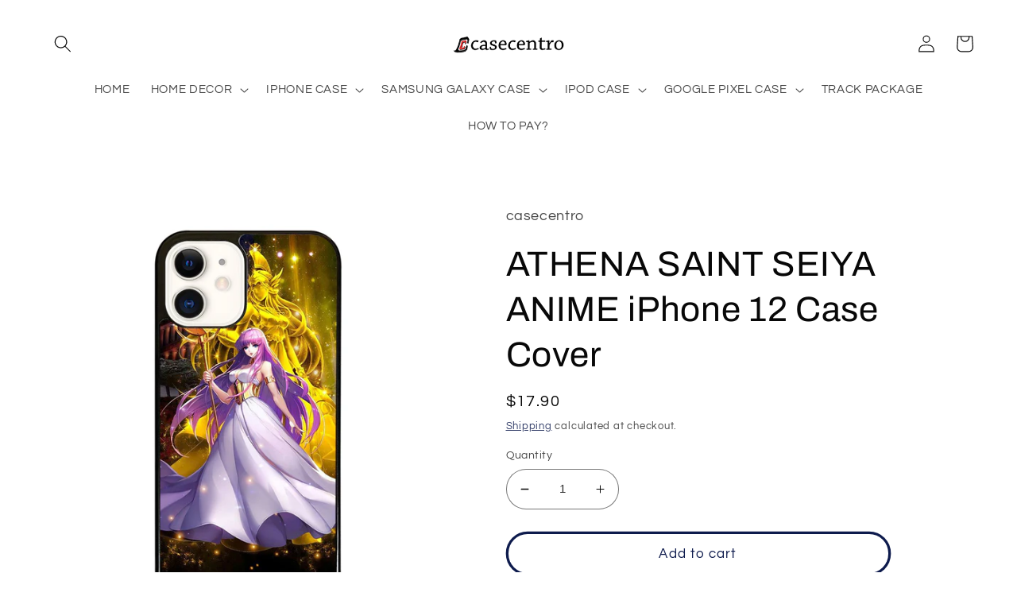

--- FILE ---
content_type: text/html; charset=utf-8
request_url: https://casecentro.com/products/athena-saint-seiya-anime-iphone-12-case-cover
body_size: 39705
content:
<!doctype html>
<html class="no-js" lang="en">
  <head>

 
	<script async src='https://cdn.shopify.com/s/files/1/0411/8639/4277/t/11/assets/spotlight.js'></script>

    <link async href='https://cdn.shopify.com/s/files/1/0411/8639/4277/t/11/assets/ymq-option.css' rel='stylesheet'> 

	<link async href='https://option.ymq.cool/option/bottom.css' rel='stylesheet'> 

	<style id="ymq-jsstyle"></style> 

	<script>
		window.best_option = window.best_option || {}; 

		best_option.shop = `casecentro.myshopify.com`; 

		best_option.page = `product`; 

		best_option.ymq_option_branding = {}; 
		  
			best_option.ymq_option_branding = {"button":{"--button-background-checked-color":"#000000","--button-background-color":"#FFFFFF","--button-background-disabled-color":"#FFFFFF","--button-border-checked-color":"#000000","--button-border-color":"#000000","--button-border-disabled-color":"#000000","--button-font-checked-color":"#FFFFFF","--button-font-disabled-color":"#cccccc","--button-font-color":"#000000","--button-border-radius":"0","--button-font-size":"14","--button-line-height":"20","--button-margin-l-r":"4","--button-margin-u-d":"4","--button-padding-l-r":"16","--button-padding-u-d":"8"},"radio":{"--radio-border-color":"#BBC1E1","--radio-border-checked-color":"#BBC1E1","--radio-border-disabled-color":"#BBC1E1","--radio-border-hover-color":"#BBC1E1","--radio-background-color":"#FFFFFF","--radio-background-checked-color":"#275EFE","--radio-background-disabled-color":"#E1E6F9","--radio-background-hover-color":"#FFFFFF","--radio-inner-color":"#E1E6F9","--radio-inner-checked-color":"#FFFFFF","--radio-inner-disabled-color":"#FFFFFF"},"input":{"--input-background-checked-color":"#FFFFFF","--input-background-color":"#FFFFFF","--input-border-checked-color":"#000000","--input-border-color":"#000000","--input-font-checked-color":"#000000","--input-font-color":"#000000","--input-border-radius":"0","--input-font-size":"14","--input-padding-l-r":"16","--input-padding-u-d":"9","--input-width":"100","--input-max-width":"400"},"select":{"--select-border-color":"#000000","--select-border-checked-color":"#000000","--select-background-color":"#FFFFFF","--select-background-checked-color":"#FFFFFF","--select-font-color":"#000000","--select-font-checked-color":"#000000","--select-option-background-color":"#FFFFFF","--select-option-background-checked-color":"#F5F9FF","--select-option-background-disabled-color":"#FFFFFF","--select-option-font-color":"#000000","--select-option-font-checked-color":"#000000","--select-option-font-disabled-color":"#CCCCCC","--select-padding-u-d":"9","--select-padding-l-r":"16","--select-option-padding-u-d":"9","--select-option-padding-l-r":"16","--select-width":"100","--select-max-width":"400","--select-font-size":"14","--select-border-radius":"0"},"multiple":{"--multiple-background-color":"#F5F9FF","--multiple-font-color":"#000000","--multiple-padding-u-d":"2","--multiple-padding-l-r":"8","--multiple-font-size":"12","--multiple-border-radius":"0"},"img":{"--img-border-color":"#E1E1E1","--img-border-checked-color":"#000000","--img-border-disabled-color":"#000000","--img-width":"50","--img-height":"50","--img-margin-u-d":"2","--img-margin-l-r":"2","--img-border-radius":"4"},"upload":{"--upload-background-color":"#409EFF","--upload-font-color":"#FFFFFF","--upload-border-color":"#409EFF","--upload-padding-u-d":"12","--upload-padding-l-r":"20","--upload-font-size":"12","--upload-border-radius":"4"},"cart":{"--cart-border-color":"#000000","--buy-border-color":"#000000","--cart-border-hover-color":"#000000","--buy-border-hover-color":"#000000","--cart-background-color":"#000000","--buy-background-color":"#000000","--cart-background-hover-color":"#000000","--buy-background-hover-color":"#000000","--cart-font-color":"#FFFFFF","--buy-font-color":"#FFFFFF","--cart-font-hover-color":"#FFFFFF","--buy-font-hover-color":"#FFFFFF","--cart-padding-u-d":"12","--cart-padding-l-r":"16","--buy-padding-u-d":"12","--buy-padding-l-r":"16","--cart-margin-u-d":"4","--cart-margin-l-r":"0","--buy-margin-u-d":"4","--buy-margin-l-r":"0","--cart-width":"100","--cart-max-width":"800","--buy-width":"100","--buy-max-width":"800","--cart-font-size":"14","--cart-border-radius":"0","--buy-font-size":"14","--buy-border-radius":"0"},"quantity":{"--quantity-border-color":"#A6A3A3","--quantity-font-color":"#000000","--quantity-background-color":"#FFFFFF","--quantity-width":"150","--quantity-height":"40","--quantity-font-size":"14","--quantity-border-radius":"0"},"global":{"--global-title-color":"#000000","--global-help-color":"#000000","--global-error-color":"#DC3545","--global-title-font-size":"14","--global-help-font-size":"12","--global-error-font-size":"12","--global-margin-top":"0","--global-margin-bottom":"20","--global-margin-left":"0","--global-margin-right":"0","--global-title-margin-top":"0","--global-title-margin-bottom":"5","--global-title-margin-left":"0","--global-title-margin-right":"0","--global-help-margin-top":"5","--global-help-margin-bottom":"0","--global-help-margin-left":"0","--global-help-margin-right":"0","--global-error-margin-top":"5","--global-error-margin-bottom":"0","--global-error-margin-left":"0","--global-error-margin-right":"0"},"discount":{"--new-discount-normal-color":"#1878B9","--new-discount-error-color":"#E22120","--new-discount-layout":"flex-end"},"lan":{"require":"This is a required field.","email":"Please enter a valid email address.","phone":"Please enter the correct phone.","number":"Please enter an number.","integer":"Please enter an integer.","min_char":"Please enter no less than %s characters.","max_char":"Please enter no more than %s characters.","max_s":"Please choose less than %s options.","min_s":"Please choose more than %s options.","total_s":"Please choose %s options.","min":"Please enter no less than %s.","max":"Please enter no more than %s.","currency":"USD","sold_out":"sold out","please_choose":"Please choose","add_to_cart":"ADD TO CART","buy_it_now":"BUY IT NOW","add_price_text":"Selection will add %s to the price","discount_code":"Discount code","application":"Apply","discount_error1":"Enter a valid discount code","discount_error2":"discount code isn't valid for the items in your cart"},"price":{"--price-border-color":"#000000","--price-background-color":"#FFFFFF","--price-font-color":"#000000","--price-price-font-color":"#03de90","--price-padding-u-d":"9","--price-padding-l-r":"16","--price-width":"100","--price-max-width":"400","--price-font-size":"14","--price-border-radius":"0"},"extra":{"is_show":"1","plan":0,"quantity-box":"0","price-value":"3,4,15,6,16,7","variant-original-margin-bottom":"15","strong-dorp-down":0,"radio-unchecked":1,"img-option-bigger":1,"add-button-reload":1,"buy-now-new":1,"open-theme-buy-now":1,"open-theme-ajax-cart":1,"free_plan":0,"timestamp":1648268624,"new":2,"cart_app_init":2},"original-select":{"--no-strong-color":"#000000","--no-strong-color-focus":"#000000","--no-strong-background":"#FFFFFF","--no-strong-background-focus":"#FFFFFF","--no-strong-padding-t":"6","--no-strong-padding-b":"6","--no-strong-padding-l":"8","--no-strong-padding-r":"22","--no-strong-min-height":"36","--no-strong-line-height":"1.2","--no-strong-max-width":"400","--no-strong-border":"1","--no-strong-border-radius":"4","--no-strong-border-color":"#A0A0A0","--no-strong-border-color-focus":"#A0A0A0"}}; 
		 
	        
		best_option.product = {"id":7427944808677,"title":"ATHENA SAINT SEIYA ANIME iPhone 12 Case Cover","handle":"athena-saint-seiya-anime-iphone-12-case-cover","description":"\u003cp\u003eThis elegant ATHENA SAINT SEIYA ANIME iPhone 12 Case Cover will give amazing style and also provide strong protection to your phone. The case is made from durable hard plastic or silicone rubber cases in Black or White color option for the side. Every single case is designed in excellent quality printing so the image will long lasting and not fading. The slim profile protects the back, sides and corners of phone from impact and scratches. It is easy to snap in and install it to the phone. Each case is created as personalized design, make it becomes a distinctive accessories for your phone. It gives a pretty and marvelous stylish skin.\u003c\/p\u003e\n\u003cp data-mce-fragment=\"1\"\u003e\u003cstrong data-mce-fragment=\"1\"\u003eFeatures\u003c\/strong\u003e\u003c\/p\u003e\n\u003ctable data-mce-fragment=\"1\"\u003e\n\u003ctbody data-mce-fragment=\"1\"\u003e\n\u003ctr data-mce-fragment=\"1\"\u003e\n\u003ctd data-mce-fragment=\"1\"\u003e\u003cstrong data-mce-fragment=\"1\"\u003eModel\u003c\/strong\u003e\u003c\/td\u003e\n\u003ctd data-mce-fragment=\"1\"\u003e: Hard back cover snap-fit case\u003c\/td\u003e\n\u003c\/tr\u003e\n\u003ctr data-mce-fragment=\"1\"\u003e\n\u003ctd data-mce-fragment=\"1\"\u003e\u003cstrong data-mce-fragment=\"1\"\u003eMaterial\u003c\/strong\u003e\u003c\/td\u003e\n\u003ctd data-mce-fragment=\"1\"\u003e: Rubber \/ Plastic\u003c\/td\u003e\n\u003c\/tr\u003e\n\u003ctr data-mce-fragment=\"1\"\u003e\n\u003ctd data-mce-fragment=\"1\"\u003e\u003cstrong data-mce-fragment=\"1\"\u003eColor\u003c\/strong\u003e\u003c\/td\u003e\n\u003ctd data-mce-fragment=\"1\"\u003e: Black \/ White\u003c\/td\u003e\n\u003c\/tr\u003e\n\u003ctr data-mce-fragment=\"1\"\u003e\n\u003ctd data-mce-fragment=\"1\"\u003e\u003cstrong data-mce-fragment=\"1\"\u003eCompatibility\u003c\/strong\u003e\u003c\/td\u003e\n\u003ctd data-mce-fragment=\"1\"\u003e: Apple iPhone 12 - 146.7 x 71.5 x 7.4 mm\u003c\/td\u003e\n\u003c\/tr\u003e\n\u003c\/tbody\u003e\n\u003c\/table\u003e","published_at":"2022-03-10T20:01:13+07:00","created_at":"2021-11-01T11:38:33+07:00","vendor":"casecentro","type":"iPhone 12 Case","tags":[],"price":1790,"price_min":1790,"price_max":1790,"available":true,"price_varies":false,"compare_at_price":null,"compare_at_price_min":0,"compare_at_price_max":0,"compare_at_price_varies":false,"variants":[{"id":41971926925541,"title":"Default Title","option1":"Default Title","option2":null,"option3":null,"sku":null,"requires_shipping":true,"taxable":false,"featured_image":null,"available":true,"name":"ATHENA SAINT SEIYA ANIME iPhone 12 Case Cover","public_title":null,"options":["Default Title"],"price":1790,"weight":250,"compare_at_price":null,"inventory_management":null,"barcode":null,"requires_selling_plan":false,"selling_plan_allocations":[]}],"images":["\/\/casecentro.com\/cdn\/shop\/products\/ATHENA_20SAINT_20SEIYA_20ANIME_08dde6ef-84e1-4a11-a823-a2d18e6a3119.jpg?v=1734146376"],"featured_image":"\/\/casecentro.com\/cdn\/shop\/products\/ATHENA_20SAINT_20SEIYA_20ANIME_08dde6ef-84e1-4a11-a823-a2d18e6a3119.jpg?v=1734146376","options":["Title"],"media":[{"alt":"ATHENA SAINT SEIYA ANIME iPhone 12 Case Cover","id":25674725097701,"position":1,"preview_image":{"aspect_ratio":1.0,"height":1000,"width":1000,"src":"\/\/casecentro.com\/cdn\/shop\/products\/ATHENA_20SAINT_20SEIYA_20ANIME_08dde6ef-84e1-4a11-a823-a2d18e6a3119.jpg?v=1734146376"},"aspect_ratio":1.0,"height":1000,"media_type":"image","src":"\/\/casecentro.com\/cdn\/shop\/products\/ATHENA_20SAINT_20SEIYA_20ANIME_08dde6ef-84e1-4a11-a823-a2d18e6a3119.jpg?v=1734146376","width":1000}],"requires_selling_plan":false,"selling_plan_groups":[],"content":"\u003cp\u003eThis elegant ATHENA SAINT SEIYA ANIME iPhone 12 Case Cover will give amazing style and also provide strong protection to your phone. The case is made from durable hard plastic or silicone rubber cases in Black or White color option for the side. Every single case is designed in excellent quality printing so the image will long lasting and not fading. The slim profile protects the back, sides and corners of phone from impact and scratches. It is easy to snap in and install it to the phone. Each case is created as personalized design, make it becomes a distinctive accessories for your phone. It gives a pretty and marvelous stylish skin.\u003c\/p\u003e\n\u003cp data-mce-fragment=\"1\"\u003e\u003cstrong data-mce-fragment=\"1\"\u003eFeatures\u003c\/strong\u003e\u003c\/p\u003e\n\u003ctable data-mce-fragment=\"1\"\u003e\n\u003ctbody data-mce-fragment=\"1\"\u003e\n\u003ctr data-mce-fragment=\"1\"\u003e\n\u003ctd data-mce-fragment=\"1\"\u003e\u003cstrong data-mce-fragment=\"1\"\u003eModel\u003c\/strong\u003e\u003c\/td\u003e\n\u003ctd data-mce-fragment=\"1\"\u003e: Hard back cover snap-fit case\u003c\/td\u003e\n\u003c\/tr\u003e\n\u003ctr data-mce-fragment=\"1\"\u003e\n\u003ctd data-mce-fragment=\"1\"\u003e\u003cstrong data-mce-fragment=\"1\"\u003eMaterial\u003c\/strong\u003e\u003c\/td\u003e\n\u003ctd data-mce-fragment=\"1\"\u003e: Rubber \/ Plastic\u003c\/td\u003e\n\u003c\/tr\u003e\n\u003ctr data-mce-fragment=\"1\"\u003e\n\u003ctd data-mce-fragment=\"1\"\u003e\u003cstrong data-mce-fragment=\"1\"\u003eColor\u003c\/strong\u003e\u003c\/td\u003e\n\u003ctd data-mce-fragment=\"1\"\u003e: Black \/ White\u003c\/td\u003e\n\u003c\/tr\u003e\n\u003ctr data-mce-fragment=\"1\"\u003e\n\u003ctd data-mce-fragment=\"1\"\u003e\u003cstrong data-mce-fragment=\"1\"\u003eCompatibility\u003c\/strong\u003e\u003c\/td\u003e\n\u003ctd data-mce-fragment=\"1\"\u003e: Apple iPhone 12 - 146.7 x 71.5 x 7.4 mm\u003c\/td\u003e\n\u003c\/tr\u003e\n\u003c\/tbody\u003e\n\u003c\/table\u003e"}; 

		best_option.ymq_has_only_default_variant = true; 
		 

        
            best_option.ymq_status = {}; 
    		 
    
    		best_option.ymq_variantjson = {}; 
    		 
    
    		best_option.ymq_option_data = {}; 
    		

    		best_option.ymq_option_condition = {}; 
    		 
              
        
        
        best_option.product_collections = {};
        
            best_option.product_collections[343121887461] = {"id":343121887461,"handle":"iphone-12-case","title":"IPHONE 12 CASE","updated_at":"2026-01-07T19:11:15+07:00","body_html":"","published_at":"2021-10-30T09:41:14+07:00","sort_order":"best-selling","template_suffix":"","disjunctive":false,"rules":[{"column":"type","relation":"equals","condition":"iPhone 12 Case"}],"published_scope":"web"};
        
        
        best_option.ymq_template_options = {};
	    best_option.ymq_option_template = {};
		best_option.ymq_option_template_condition = {}; 
	    
	    
	    

        
            best_option.ymq_option_template_sort = `1,542,543,544,545,546,549,550,551,552,553,554,555,556,557,558,559,560,561,562,2,3,5,6,7,8,9,10,11,12,13,14,15,16,17,18,19,20,21,22,23,25,26,28,29,30,31,32,33,34,35,36,37,38,39,40,41`;
        

        
            best_option.ymq_option_template_sort_before = false;
        
        
        
        best_option.ymq_option_template_c_t = {};
  		best_option.ymq_option_template_condition_c_t = {};
        best_option.ymq_option_template_assign_c_t = {};
        
        
            
            
                
                
                    best_option.ymq_template_options[`tem553`] = {"template":{"ymq553tem1":{"id":"553tem1","type":"3","options":{"553tem1_28":{"link":"","allow_link":0,"weight":"","sku":"","id":"553tem1_28","price":"","value":"iPhone 16 Pro Max","hasstock":1,"one_time":"0","default":"0","canvas_type":"2","canvas1":"","canvas2":"","qty_input":0},"553tem1_29":{"link":"","allow_link":0,"weight":"","sku":"","id":"553tem1_29","price":"","value":"iPhone 16 Pro","hasstock":1,"one_time":"0","default":"0","canvas_type":"2","canvas1":"","canvas2":"","qty_input":0},"553tem1_30":{"link":"","allow_link":0,"weight":"","sku":"","id":"553tem1_30","price":"","value":"iPhone 16 Plus","hasstock":1,"one_time":"0","default":1,"canvas_type":"2","canvas1":"","canvas2":"","qty_input":0},"553tem1_31":{"link":"","allow_link":0,"weight":"","sku":"","id":"553tem1_31","price":"","value":"iPhone 16","hasstock":1,"one_time":"0","default":"0","canvas_type":"2","canvas1":"","canvas2":"","qty_input":0},"553tem1_24":{"link":"","allow_link":0,"weight":"","sku":"","id":"553tem1_24","price":"","value":"iPhone 15 Pro Max","hasstock":1,"one_time":"0","default":0,"canvas_type":"2","canvas1":"","canvas2":"","qty_input":0},"553tem1_25":{"link":"","allow_link":0,"weight":"","sku":"","id":"553tem1_25","price":"","value":"iPhone 15 Pro","hasstock":1,"one_time":"0","default":0,"canvas_type":"2","canvas1":"","canvas2":"","qty_input":0},"553tem1_26":{"link":"","allow_link":0,"weight":"","sku":"","id":"553tem1_26","price":"","value":"iPhone 15 Plus","hasstock":1,"one_time":"0","default":0,"canvas_type":"2","canvas1":"","canvas2":"","qty_input":0},"553tem1_27":{"link":"","allow_link":0,"weight":"","sku":"","id":"553tem1_27","price":"","value":"iPhone 15","hasstock":1,"one_time":"0","default":"0","canvas_type":"2","canvas1":"","canvas2":"","qty_input":0},"553tem1_20":{"link":"","allow_link":0,"weight":"","sku":"","id":"553tem1_20","price":"","value":"iPhone 14 Pro Max","hasstock":1,"one_time":"0","default":0,"canvas_type":"2","canvas1":"","canvas2":"","qty_input":0},"553tem1_21":{"link":"","allow_link":0,"weight":"","sku":"","id":"553tem1_21","price":"","value":"iPhone 14 Pro","hasstock":1,"one_time":"0","default":"0","canvas_type":"2","canvas1":"","canvas2":"","qty_input":0},"553tem1_22":{"link":"","allow_link":0,"weight":"","sku":"","id":"553tem1_22","price":"","value":"iPhone 14 Plus","hasstock":1,"one_time":"0","default":"0","canvas_type":"2","canvas1":"","canvas2":"","qty_input":0},"553tem1_23":{"link":"","allow_link":0,"weight":"","sku":"","id":"553tem1_23","price":"","value":"iPhone 14","hasstock":1,"one_time":"0","default":"0","canvas_type":"2","canvas1":"","canvas2":"","qty_input":0},"553tem1_1":{"link":"","allow_link":0,"weight":"","sku":"","id":"553tem1_1","price":"","value":"iPhone 13 Pro Max","hasstock":1,"one_time":"0","default":"0","canvas_type":"2","canvas1":"","canvas2":"","qty_input":0},"553tem1_2":{"link":"","allow_link":0,"weight":"","sku":"","id":"553tem1_2","price":"","value":"iPhone 13 Pro","hasstock":1,"one_time":"0","default":"0","canvas_type":"2","canvas1":"","canvas2":"","qty_input":0},"553tem1_3":{"link":"","allow_link":0,"weight":"","sku":"","id":"553tem1_3","price":"","value":"iPhone 13","hasstock":1,"one_time":"0","default":"0","canvas_type":"2","canvas1":"","canvas2":"","qty_input":0},"553tem1_4":{"link":"","allow_link":0,"weight":"","sku":"","id":"553tem1_4","price":"","value":"iPhone 13 Mini","hasstock":1,"one_time":"0","default":"0","canvas_type":"2","canvas1":"","canvas2":"","qty_input":0},"553tem1_5":{"link":"","allow_link":0,"weight":"","sku":"","id":"553tem1_5","price":"","value":"iPhone 12 Pro Max","hasstock":1,"one_time":"0","default":"0","canvas_type":"2","canvas1":"","canvas2":"","qty_input":0},"553tem1_6":{"link":"","allow_link":0,"weight":"","sku":"","id":"553tem1_6","price":"","value":"iPhone 12 Pro","hasstock":1,"one_time":"0","default":"0","canvas_type":"2","canvas1":"","canvas2":"","qty_input":0},"553tem1_7":{"link":"","allow_link":0,"weight":"","sku":"","id":"553tem1_7","price":"","value":"iPhone 12","hasstock":1,"one_time":"0","default":"0","canvas_type":"2","canvas1":"","canvas2":"","qty_input":0},"553tem1_8":{"link":"","allow_link":0,"weight":"","sku":"","id":"553tem1_8","price":"","value":"iPhone 12 Mini","hasstock":1,"one_time":"0","default":"0","canvas_type":"2","canvas1":"","canvas2":"","qty_input":0},"553tem1_9":{"link":"","allow_link":0,"weight":"","sku":"","id":"553tem1_9","price":"","value":"iPhone 11 Pro Max","hasstock":1,"one_time":"0","default":"0","canvas_type":"2","canvas1":"","canvas2":"","qty_input":0},"553tem1_10":{"link":"","allow_link":0,"weight":"","sku":"","id":"553tem1_10","price":"","value":"iPhone 11 Pro","hasstock":1,"one_time":"0","default":"0","canvas_type":"2","canvas1":"","canvas2":"","qty_input":0},"553tem1_11":{"link":"","allow_link":0,"weight":"","sku":"","id":"553tem1_11","price":"","value":"iPhone 11","hasstock":1,"one_time":"0","default":"0","canvas_type":"2","canvas1":"","canvas2":"","qty_input":0},"553tem1_12":{"link":"","allow_link":0,"weight":"","sku":"","id":"553tem1_12","price":"","value":"iPhone XR","hasstock":1,"one_time":"0","default":"0","canvas_type":"2","canvas1":"","canvas2":"","qty_input":0},"553tem1_13":{"link":"","allow_link":0,"weight":"","sku":"","id":"553tem1_13","price":"","value":"iPhone XS Max","hasstock":1,"one_time":"0","default":"0","canvas_type":"2","canvas1":"","canvas2":"","qty_input":0},"553tem1_14":{"link":"","allow_link":0,"weight":"","sku":"","id":"553tem1_14","price":"","value":"iPhone X / XS","hasstock":1,"one_time":"0","default":"0","canvas_type":"2","canvas1":"","canvas2":"","qty_input":0},"553tem1_18":{"link":"","allow_link":0,"weight":"","sku":"","id":"553tem1_18","price":"","value":"iPhone SE 2022/3rd Gen","hasstock":1,"one_time":"0","default":"0","canvas_type":"2","canvas1":"","canvas2":"","qty_input":0},"553tem1_19":{"link":"","allow_link":0,"weight":"","sku":"","id":"553tem1_19","price":"","value":"iPhone SE 2020/2nd Gen","hasstock":1,"one_time":"0","default":"0","canvas_type":"2","canvas1":"","canvas2":"","qty_input":0},"553tem1_15":{"link":"","allow_link":0,"weight":"","sku":"","id":"553tem1_15","price":"","value":"iPhone 7 / 8 Plus","hasstock":1,"one_time":"0","default":"0","canvas_type":"2","canvas1":"","canvas2":"","qty_input":0},"553tem1_16":{"link":"","allow_link":0,"weight":"","sku":"","id":"553tem1_16","price":"","value":"iPhone 7 / 8","hasstock":1,"one_time":"0","default":"0","canvas_type":"2","canvas1":"","canvas2":"","qty_input":0}},"alert_text":"","a_t1":"","a_t2":"","a_width":"700","label":"Choose your iPhone Type","qty_input":0,"is_get_to_cart":1,"onetime":0,"required":1,"tooltip":"","tooltip_position":"1","hide_title":"0","class":"","help":"","min_s":"","max_s":"","style":"2","width":"","height":"","b_radius":"","zoom":"1","column_width":"","open_new_window":1},"ymq553tem2":{"id":"553tem2","type":"15","options":{"553tem2_1":{"link":"","allow_link":0,"weight":"","sku":"","id":"553tem2_1","price":"","value":"Rubber","hasstock":1,"one_time":"0","default":1,"canvas_type":"2","canvas1":"","canvas2":"","qty_input":0},"553tem2_3":{"link":"","allow_link":0,"weight":"","sku":"","id":"553tem2_3","price":"","value":"Glass","hasstock":1,"one_time":"0","default":"0","canvas_type":"2","canvas1":"","canvas2":"","qty_input":0},"553tem2_4":{"link":"","allow_link":0,"weight":"","sku":"","id":"553tem2_4","price":"","value":"MagSafe","hasstock":1,"one_time":"0","default":"0","canvas_type":"2","canvas1":"","canvas2":"","qty_input":0}},"label":"Material","min_s":"","max_s":"","is_get_to_cart":1,"onetime":0,"required":1,"tooltip":"","tooltip_position":"1","hide_title":"0","class":"","help":"","alert_text":"","a_t1":"","a_t2":"","a_width":"700","style":"1","width":"","height":"","b_radius":"","zoom":"1","open_new_window":1,"column_width":""}},"condition":{},"assign":{"type":0,"manual":{"tag":"","collection":"438755295461","product":""},"automate":{"type":"1","data":{"1":{"tem_condition":1,"tem_condition_type":1,"tem_condition_value":""}}}}};
                    best_option.ymq_option_template_c_t[`tem553`] = best_option.ymq_template_options[`tem553`]['template'];
                    best_option.ymq_option_template_condition_c_t[`tem553`] = best_option.ymq_template_options[`tem553`]['condition'];
                    best_option.ymq_option_template_assign_c_t[`tem553`] = best_option.ymq_template_options[`tem553`]['assign'];
                
            
                
                
                    best_option.ymq_template_options[`tem542`] = {"template":{"ymq542tem1":{"id":"542tem1","type":"3","options":{"542tem1_28":{"link":"","allow_link":0,"weight":"","sku":"","id":"542tem1_28","price":"","value":"iPhone 16 Pro Max","hasstock":1,"one_time":"0","default":"0","canvas_type":"2","canvas1":"","canvas2":"","qty_input":0},"542tem1_29":{"link":"","allow_link":0,"weight":"","sku":"","id":"542tem1_29","price":"","value":"iPhone 16 Pro","hasstock":1,"one_time":"0","default":"0","canvas_type":"2","canvas1":"","canvas2":"","qty_input":0},"542tem1_30":{"link":"","allow_link":0,"weight":"","sku":"","id":"542tem1_30","price":"","value":"iPhone 16 Plus","hasstock":1,"one_time":"0","default":"0","canvas_type":"2","canvas1":"","canvas2":"","qty_input":0},"542tem1_31":{"link":"","allow_link":0,"weight":"","sku":"","id":"542tem1_31","price":"","value":"iPhone 16","hasstock":1,"one_time":"0","default":"0","canvas_type":"2","canvas1":"","canvas2":"","qty_input":0},"542tem1_24":{"link":"","allow_link":0,"weight":"","sku":"","id":"542tem1_24","price":"","value":"iPhone 15 Pro Max","hasstock":1,"one_time":"0","default":1,"canvas_type":"2","canvas1":"","canvas2":"","qty_input":0},"542tem1_25":{"link":"","allow_link":0,"weight":"","sku":"","id":"542tem1_25","price":"","value":"iPhone 15 Pro","hasstock":1,"one_time":"0","default":"0","canvas_type":"2","canvas1":"","canvas2":"","qty_input":0},"542tem1_26":{"link":"","allow_link":0,"weight":"","sku":"","id":"542tem1_26","price":"","value":"iPhone 15 Plus","hasstock":1,"one_time":"0","default":"0","canvas_type":"2","canvas1":"","canvas2":"","qty_input":0},"542tem1_27":{"link":"","allow_link":0,"weight":"","sku":"","id":"542tem1_27","price":"","value":"iPhone 15","hasstock":1,"one_time":"0","default":"0","canvas_type":"2","canvas1":"","canvas2":"","qty_input":0},"542tem1_20":{"link":"","allow_link":0,"weight":"","sku":"","id":"542tem1_20","price":"","value":"iPhone 14 Pro Max","hasstock":1,"one_time":"0","default":0,"canvas_type":"2","canvas1":"","canvas2":"","qty_input":0},"542tem1_21":{"link":"","allow_link":0,"weight":"","sku":"","id":"542tem1_21","price":"","value":"iPhone 14 Pro","hasstock":1,"one_time":"0","default":"0","canvas_type":"2","canvas1":"","canvas2":"","qty_input":0},"542tem1_22":{"link":"","allow_link":0,"weight":"","sku":"","id":"542tem1_22","price":"","value":"iPhone 14 Plus","hasstock":1,"one_time":"0","default":"0","canvas_type":"2","canvas1":"","canvas2":"","qty_input":0},"542tem1_23":{"link":"","allow_link":0,"weight":"","sku":"","id":"542tem1_23","price":"","value":"iPhone 14","hasstock":1,"one_time":"0","default":"0","canvas_type":"2","canvas1":"","canvas2":"","qty_input":0},"542tem1_1":{"link":"","allow_link":0,"weight":"","sku":"","id":"542tem1_1","price":"","value":"iPhone 13 Pro Max","hasstock":1,"one_time":"0","default":"0","canvas_type":"2","canvas1":"","canvas2":"","qty_input":0},"542tem1_2":{"link":"","allow_link":0,"weight":"","sku":"","id":"542tem1_2","price":"","value":"iPhone 13 Pro","hasstock":1,"one_time":"0","default":"0","canvas_type":"2","canvas1":"","canvas2":"","qty_input":0},"542tem1_3":{"link":"","allow_link":0,"weight":"","sku":"","id":"542tem1_3","price":"","value":"iPhone 13","hasstock":1,"one_time":"0","default":"0","canvas_type":"2","canvas1":"","canvas2":"","qty_input":0},"542tem1_4":{"link":"","allow_link":0,"weight":"","sku":"","id":"542tem1_4","price":"","value":"iPhone 13 Mini","hasstock":1,"one_time":"0","default":"0","canvas_type":"2","canvas1":"","canvas2":"","qty_input":0},"542tem1_5":{"link":"","allow_link":0,"weight":"","sku":"","id":"542tem1_5","price":"","value":"iPhone 12 Pro Max","hasstock":1,"one_time":"0","default":"0","canvas_type":"2","canvas1":"","canvas2":"","qty_input":0},"542tem1_6":{"link":"","allow_link":0,"weight":"","sku":"","id":"542tem1_6","price":"","value":"iPhone 12 Pro","hasstock":1,"one_time":"0","default":"0","canvas_type":"2","canvas1":"","canvas2":"","qty_input":0},"542tem1_7":{"link":"","allow_link":0,"weight":"","sku":"","id":"542tem1_7","price":"","value":"iPhone 12","hasstock":1,"one_time":"0","default":"0","canvas_type":"2","canvas1":"","canvas2":"","qty_input":0},"542tem1_8":{"link":"","allow_link":0,"weight":"","sku":"","id":"542tem1_8","price":"","value":"iPhone 12 Mini","hasstock":1,"one_time":"0","default":"0","canvas_type":"2","canvas1":"","canvas2":"","qty_input":0},"542tem1_9":{"link":"","allow_link":0,"weight":"","sku":"","id":"542tem1_9","price":"","value":"iPhone 11 Pro Max","hasstock":1,"one_time":"0","default":"0","canvas_type":"2","canvas1":"","canvas2":"","qty_input":0},"542tem1_10":{"link":"","allow_link":0,"weight":"","sku":"","id":"542tem1_10","price":"","value":"iPhone 11 Pro","hasstock":1,"one_time":"0","default":"0","canvas_type":"2","canvas1":"","canvas2":"","qty_input":0},"542tem1_11":{"link":"","allow_link":0,"weight":"","sku":"","id":"542tem1_11","price":"","value":"iPhone 11","hasstock":1,"one_time":"0","default":"0","canvas_type":"2","canvas1":"","canvas2":"","qty_input":0},"542tem1_12":{"link":"","allow_link":0,"weight":"","sku":"","id":"542tem1_12","price":"","value":"iPhone XR","hasstock":1,"one_time":"0","default":"0","canvas_type":"2","canvas1":"","canvas2":"","qty_input":0},"542tem1_13":{"link":"","allow_link":0,"weight":"","sku":"","id":"542tem1_13","price":"","value":"iPhone XS Max","hasstock":1,"one_time":"0","default":"0","canvas_type":"2","canvas1":"","canvas2":"","qty_input":0},"542tem1_14":{"link":"","allow_link":0,"weight":"","sku":"","id":"542tem1_14","price":"","value":"iPhone X / XS","hasstock":1,"one_time":"0","default":"0","canvas_type":"2","canvas1":"","canvas2":"","qty_input":0},"542tem1_18":{"link":"","allow_link":0,"weight":"","sku":"","id":"542tem1_18","price":"","value":"iPhone SE 2022/3rd Gen","hasstock":1,"one_time":"0","default":"0","canvas_type":"2","canvas1":"","canvas2":"","qty_input":0},"542tem1_19":{"link":"","allow_link":0,"weight":"","sku":"","id":"542tem1_19","price":"","value":"iPhone SE 2020/2nd Gen","hasstock":1,"one_time":"0","default":"0","canvas_type":"2","canvas1":"","canvas2":"","qty_input":0},"542tem1_15":{"link":"","allow_link":0,"weight":"","sku":"","id":"542tem1_15","price":"","value":"iPhone 7 / 8 Plus","hasstock":1,"one_time":"0","default":"0","canvas_type":"2","canvas1":"","canvas2":"","qty_input":0},"542tem1_16":{"link":"","allow_link":0,"weight":"","sku":"","id":"542tem1_16","price":"","value":"iPhone 7 / 8","hasstock":1,"one_time":"0","default":"0","canvas_type":"2","canvas1":"","canvas2":"","qty_input":0}},"alert_text":"","a_t1":"","a_t2":"","a_width":"700","label":"Choose your iPhone Type","qty_input":0,"is_get_to_cart":1,"onetime":0,"required":1,"tooltip":"","tooltip_position":"1","hide_title":"0","class":"","help":"","min_s":"","max_s":"","style":"2","width":"","height":"","b_radius":"","zoom":"1","column_width":"","open_new_window":1},"ymq542tem2":{"id":"542tem2","type":"15","options":{"542tem2_1":{"link":"","allow_link":0,"weight":"","sku":"","id":"542tem2_1","price":"","value":"Rubber","hasstock":1,"one_time":"0","default":1,"canvas_type":"2","canvas1":"","canvas2":"","qty_input":0},"542tem2_3":{"link":"","allow_link":0,"weight":"","sku":"","id":"542tem2_3","price":"","value":"Glass","hasstock":1,"one_time":"0","default":"0","canvas_type":"2","canvas1":"","canvas2":"","qty_input":0},"542tem2_4":{"link":"","allow_link":0,"weight":"","sku":"","id":"542tem2_4","price":"","value":"MagSafe","hasstock":1,"one_time":"0","default":"0","canvas_type":"2","canvas1":"","canvas2":"","qty_input":0}},"label":"Material","min_s":"","max_s":"","is_get_to_cart":1,"onetime":0,"required":1,"tooltip":"","tooltip_position":"1","hide_title":"0","class":"","help":"","alert_text":"","a_t1":"","a_t2":"","a_width":"700","style":"1","width":"","height":"","b_radius":"","zoom":"1","open_new_window":1,"column_width":""}},"condition":{},"assign":{"type":0,"manual":{"tag":"","collection":"408736497893","product":""},"automate":{"type":"1","data":{"1":{"tem_condition":1,"tem_condition_type":1,"tem_condition_value":""}}}}};
                    best_option.ymq_option_template_c_t[`tem542`] = best_option.ymq_template_options[`tem542`]['template'];
                    best_option.ymq_option_template_condition_c_t[`tem542`] = best_option.ymq_template_options[`tem542`]['condition'];
                    best_option.ymq_option_template_assign_c_t[`tem542`] = best_option.ymq_template_options[`tem542`]['assign'];
                
            
                
                
                    best_option.ymq_template_options[`tem543`] = {"template":{"ymq543tem1":{"id":"543tem1","type":"3","options":{"543tem1_28":{"link":"","allow_link":0,"weight":"","sku":"","id":"543tem1_28","price":"","value":"iPhone 16 Pro Max","hasstock":1,"one_time":"0","default":"0","canvas_type":"2","canvas1":"","canvas2":"","qty_input":0},"543tem1_29":{"link":"","allow_link":0,"weight":"","sku":"","id":"543tem1_29","price":"","value":"iPhone 16 Pro","hasstock":1,"one_time":"0","default":"0","canvas_type":"2","canvas1":"","canvas2":"","qty_input":0},"543tem1_30":{"link":"","allow_link":0,"weight":"","sku":"","id":"543tem1_30","price":"","value":"iPhone 16 Plus","hasstock":1,"one_time":"0","default":"0","canvas_type":"2","canvas1":"","canvas2":"","qty_input":0},"543tem1_32":{"link":"","allow_link":0,"weight":"","sku":"","id":"543tem1_32","price":"","value":"iPhone 16","hasstock":1,"one_time":"0","default":"0","canvas_type":"2","canvas1":"","canvas2":"","qty_input":0},"543tem1_24":{"link":"","allow_link":0,"weight":"","sku":"","id":"543tem1_24","price":"","value":"iPhone 15 Pro Max","hasstock":1,"one_time":"0","default":0,"canvas_type":"2","canvas1":"","canvas2":"","qty_input":0},"543tem1_25":{"link":"","allow_link":0,"weight":"","sku":"","id":"543tem1_25","price":"","value":"iPhone 15 Pro","hasstock":1,"one_time":"0","default":1,"canvas_type":"2","canvas1":"","canvas2":"","qty_input":0},"543tem1_26":{"link":"","allow_link":0,"weight":"","sku":"","id":"543tem1_26","price":"","value":"iPhone 15 Plus","hasstock":1,"one_time":"0","default":"0","canvas_type":"2","canvas1":"","canvas2":"","qty_input":0},"543tem1_27":{"link":"","allow_link":0,"weight":"","sku":"","id":"543tem1_27","price":"","value":"iPhone 15","hasstock":1,"one_time":"0","default":"0","canvas_type":"2","canvas1":"","canvas2":"","qty_input":0},"543tem1_20":{"link":"","allow_link":0,"weight":"","sku":"","id":"543tem1_20","price":"","value":"iPhone 14 Pro Max","hasstock":1,"one_time":"0","default":0,"canvas_type":"2","canvas1":"","canvas2":"","qty_input":0},"543tem1_21":{"link":"","allow_link":0,"weight":"","sku":"","id":"543tem1_21","price":"","value":"iPhone 14 Pro","hasstock":1,"one_time":"0","default":"0","canvas_type":"2","canvas1":"","canvas2":"","qty_input":0},"543tem1_22":{"link":"","allow_link":0,"weight":"","sku":"","id":"543tem1_22","price":"","value":"iPhone 14 Plus","hasstock":1,"one_time":"0","default":"0","canvas_type":"2","canvas1":"","canvas2":"","qty_input":0},"543tem1_23":{"link":"","allow_link":0,"weight":"","sku":"","id":"543tem1_23","price":"","value":"iPhone 14","hasstock":1,"one_time":"0","default":"0","canvas_type":"2","canvas1":"","canvas2":"","qty_input":0},"543tem1_1":{"link":"","allow_link":0,"weight":"","sku":"","id":"543tem1_1","price":"","value":"iPhone 13 Pro Max","hasstock":1,"one_time":"0","default":"0","canvas_type":"2","canvas1":"","canvas2":"","qty_input":0},"543tem1_2":{"link":"","allow_link":0,"weight":"","sku":"","id":"543tem1_2","price":"","value":"iPhone 13 Pro","hasstock":1,"one_time":"0","default":"0","canvas_type":"2","canvas1":"","canvas2":"","qty_input":0},"543tem1_3":{"link":"","allow_link":0,"weight":"","sku":"","id":"543tem1_3","price":"","value":"iPhone 13","hasstock":1,"one_time":"0","default":"0","canvas_type":"2","canvas1":"","canvas2":"","qty_input":0},"543tem1_4":{"link":"","allow_link":0,"weight":"","sku":"","id":"543tem1_4","price":"","value":"iPhone 13 Mini","hasstock":1,"one_time":"0","default":"0","canvas_type":"2","canvas1":"","canvas2":"","qty_input":0},"543tem1_5":{"link":"","allow_link":0,"weight":"","sku":"","id":"543tem1_5","price":"","value":"iPhone 12 Pro Max","hasstock":1,"one_time":"0","default":"0","canvas_type":"2","canvas1":"","canvas2":"","qty_input":0},"543tem1_6":{"link":"","allow_link":0,"weight":"","sku":"","id":"543tem1_6","price":"","value":"iPhone 12 Pro","hasstock":1,"one_time":"0","default":"0","canvas_type":"2","canvas1":"","canvas2":"","qty_input":0},"543tem1_7":{"link":"","allow_link":0,"weight":"","sku":"","id":"543tem1_7","price":"","value":"iPhone 12","hasstock":1,"one_time":"0","default":"0","canvas_type":"2","canvas1":"","canvas2":"","qty_input":0},"543tem1_8":{"link":"","allow_link":0,"weight":"","sku":"","id":"543tem1_8","price":"","value":"iPhone 12 Mini","hasstock":1,"one_time":"0","default":"0","canvas_type":"2","canvas1":"","canvas2":"","qty_input":0},"543tem1_9":{"link":"","allow_link":0,"weight":"","sku":"","id":"543tem1_9","price":"","value":"iPhone 11 Pro Max","hasstock":1,"one_time":"0","default":"0","canvas_type":"2","canvas1":"","canvas2":"","qty_input":0},"543tem1_10":{"link":"","allow_link":0,"weight":"","sku":"","id":"543tem1_10","price":"","value":"iPhone 11 Pro","hasstock":1,"one_time":"0","default":"0","canvas_type":"2","canvas1":"","canvas2":"","qty_input":0},"543tem1_11":{"link":"","allow_link":0,"weight":"","sku":"","id":"543tem1_11","price":"","value":"iPhone 11","hasstock":1,"one_time":"0","default":"0","canvas_type":"2","canvas1":"","canvas2":"","qty_input":0},"543tem1_12":{"link":"","allow_link":0,"weight":"","sku":"","id":"543tem1_12","price":"","value":"iPhone XR","hasstock":1,"one_time":"0","default":"0","canvas_type":"2","canvas1":"","canvas2":"","qty_input":0},"543tem1_13":{"link":"","allow_link":0,"weight":"","sku":"","id":"543tem1_13","price":"","value":"iPhone XS Max","hasstock":1,"one_time":"0","default":"0","canvas_type":"2","canvas1":"","canvas2":"","qty_input":0},"543tem1_14":{"link":"","allow_link":0,"weight":"","sku":"","id":"543tem1_14","price":"","value":"iPhone X / XS","hasstock":1,"one_time":"0","default":"0","canvas_type":"2","canvas1":"","canvas2":"","qty_input":0},"543tem1_18":{"link":"","allow_link":0,"weight":"","sku":"","id":"543tem1_18","price":"","value":"iPhone SE 2022/3rd Gen","hasstock":1,"one_time":"0","default":"0","canvas_type":"2","canvas1":"","canvas2":"","qty_input":0},"543tem1_19":{"link":"","allow_link":0,"weight":"","sku":"","id":"543tem1_19","price":"","value":"iPhone SE 2020/2nd Gen","hasstock":1,"one_time":"0","default":"0","canvas_type":"2","canvas1":"","canvas2":"","qty_input":0},"543tem1_15":{"link":"","allow_link":0,"weight":"","sku":"","id":"543tem1_15","price":"","value":"iPhone 7 / 8 Plus","hasstock":1,"one_time":"0","default":"0","canvas_type":"2","canvas1":"","canvas2":"","qty_input":0},"543tem1_16":{"link":"","allow_link":0,"weight":"","sku":"","id":"543tem1_16","price":"","value":"iPhone 7 / 8","hasstock":1,"one_time":"0","default":"0","canvas_type":"2","canvas1":"","canvas2":"","qty_input":0}},"alert_text":"","a_t1":"","a_t2":"","a_width":"700","label":"Choose your iPhone Type","qty_input":0,"is_get_to_cart":1,"onetime":0,"required":1,"tooltip":"","tooltip_position":"1","hide_title":"0","class":"","help":"","min_s":"","max_s":"","style":"2","width":"","height":"","b_radius":"","zoom":"1","column_width":"","open_new_window":1},"ymq543tem2":{"id":"543tem2","type":"15","options":{"543tem2_1":{"link":"","allow_link":0,"weight":"","sku":"","id":"543tem2_1","price":"","value":"Rubber","hasstock":1,"one_time":"0","default":1,"canvas_type":"2","canvas1":"","canvas2":"","qty_input":0},"543tem2_3":{"link":"","allow_link":0,"weight":"","sku":"","id":"543tem2_3","price":"","value":"Glass","hasstock":1,"one_time":"0","default":"0","canvas_type":"2","canvas1":"","canvas2":"","qty_input":0},"543tem2_4":{"link":"","allow_link":0,"weight":"","sku":"","id":"543tem2_4","price":"","value":"MagSafe","hasstock":1,"one_time":"0","default":"0","canvas_type":"2","canvas1":"","canvas2":"","qty_input":0}},"label":"Material","min_s":"","max_s":"","is_get_to_cart":1,"onetime":0,"required":1,"tooltip":"","tooltip_position":"1","hide_title":"0","class":"","help":"","alert_text":"","a_t1":"","a_t2":"","a_width":"700","style":"1","width":"","height":"","b_radius":"","zoom":"1","open_new_window":1,"column_width":""}},"condition":{},"assign":{"type":0,"manual":{"tag":"","collection":"408736530661","product":""},"automate":{"type":"1","data":{"1":{"tem_condition":1,"tem_condition_type":1,"tem_condition_value":""}}}}};
                    best_option.ymq_option_template_c_t[`tem543`] = best_option.ymq_template_options[`tem543`]['template'];
                    best_option.ymq_option_template_condition_c_t[`tem543`] = best_option.ymq_template_options[`tem543`]['condition'];
                    best_option.ymq_option_template_assign_c_t[`tem543`] = best_option.ymq_template_options[`tem543`]['assign'];
                
            
                
                
                    best_option.ymq_template_options[`tem544`] = {"template":{"ymq544tem1":{"id":"544tem1","type":"3","options":{"544tem1_28":{"link":"","allow_link":0,"weight":"","sku":"","id":"544tem1_28","price":"","value":"iPhone 16 Pro Max","hasstock":1,"one_time":"0","default":"0","canvas_type":"2","canvas1":"","canvas2":"","qty_input":0},"544tem1_29":{"link":"","allow_link":0,"weight":"","sku":"","id":"544tem1_29","price":"","value":"iPhone 16 Pro","hasstock":1,"one_time":"0","default":"0","canvas_type":"2","canvas1":"","canvas2":"","qty_input":0},"544tem1_30":{"link":"","allow_link":0,"weight":"","sku":"","id":"544tem1_30","price":"","value":"iPhone 16 Plus","hasstock":1,"one_time":"0","default":"0","canvas_type":"2","canvas1":"","canvas2":"","qty_input":0},"544tem1_31":{"link":"","allow_link":0,"weight":"","sku":"","id":"544tem1_31","price":"","value":"iPhone 16","hasstock":1,"one_time":"0","default":"0","canvas_type":"2","canvas1":"","canvas2":"","qty_input":0},"544tem1_24":{"link":"","allow_link":0,"weight":"","sku":"","id":"544tem1_24","price":"","value":"iPhone 15 Pro Max","hasstock":1,"one_time":"0","default":0,"canvas_type":"2","canvas1":"","canvas2":"","qty_input":0},"544tem1_25":{"link":"","allow_link":0,"weight":"","sku":"","id":"544tem1_25","price":"","value":"iPhone 15 Pro","hasstock":1,"one_time":"0","default":0,"canvas_type":"2","canvas1":"","canvas2":"","qty_input":0},"544tem1_26":{"link":"","allow_link":0,"weight":"","sku":"","id":"544tem1_26","price":"","value":"iPhone 15 Plus","hasstock":1,"one_time":"0","default":1,"canvas_type":"2","canvas1":"","canvas2":"","qty_input":0},"544tem1_27":{"link":"","allow_link":0,"weight":"","sku":"","id":"544tem1_27","price":"","value":"iPhone 15","hasstock":1,"one_time":"0","default":"0","canvas_type":"2","canvas1":"","canvas2":"","qty_input":0},"544tem1_20":{"link":"","allow_link":0,"weight":"","sku":"","id":"544tem1_20","price":"","value":"iPhone 14 Pro Max","hasstock":1,"one_time":"0","default":0,"canvas_type":"2","canvas1":"","canvas2":"","qty_input":0},"544tem1_21":{"link":"","allow_link":0,"weight":"","sku":"","id":"544tem1_21","price":"","value":"iPhone 14 Pro","hasstock":1,"one_time":"0","default":"0","canvas_type":"2","canvas1":"","canvas2":"","qty_input":0},"544tem1_22":{"link":"","allow_link":0,"weight":"","sku":"","id":"544tem1_22","price":"","value":"iPhone 14 Plus","hasstock":1,"one_time":"0","default":"0","canvas_type":"2","canvas1":"","canvas2":"","qty_input":0},"544tem1_23":{"link":"","allow_link":0,"weight":"","sku":"","id":"544tem1_23","price":"","value":"iPhone 14","hasstock":1,"one_time":"0","default":"0","canvas_type":"2","canvas1":"","canvas2":"","qty_input":0},"544tem1_1":{"link":"","allow_link":0,"weight":"","sku":"","id":"544tem1_1","price":"","value":"iPhone 13 Pro Max","hasstock":1,"one_time":"0","default":"0","canvas_type":"2","canvas1":"","canvas2":"","qty_input":0},"544tem1_2":{"link":"","allow_link":0,"weight":"","sku":"","id":"544tem1_2","price":"","value":"iPhone 13 Pro","hasstock":1,"one_time":"0","default":"0","canvas_type":"2","canvas1":"","canvas2":"","qty_input":0},"544tem1_3":{"link":"","allow_link":0,"weight":"","sku":"","id":"544tem1_3","price":"","value":"iPhone 13","hasstock":1,"one_time":"0","default":"0","canvas_type":"2","canvas1":"","canvas2":"","qty_input":0},"544tem1_4":{"link":"","allow_link":0,"weight":"","sku":"","id":"544tem1_4","price":"","value":"iPhone 13 Mini","hasstock":1,"one_time":"0","default":"0","canvas_type":"2","canvas1":"","canvas2":"","qty_input":0},"544tem1_5":{"link":"","allow_link":0,"weight":"","sku":"","id":"544tem1_5","price":"","value":"iPhone 12 Pro Max","hasstock":1,"one_time":"0","default":"0","canvas_type":"2","canvas1":"","canvas2":"","qty_input":0},"544tem1_6":{"link":"","allow_link":0,"weight":"","sku":"","id":"544tem1_6","price":"","value":"iPhone 12 Pro","hasstock":1,"one_time":"0","default":"0","canvas_type":"2","canvas1":"","canvas2":"","qty_input":0},"544tem1_7":{"link":"","allow_link":0,"weight":"","sku":"","id":"544tem1_7","price":"","value":"iPhone 12","hasstock":1,"one_time":"0","default":"0","canvas_type":"2","canvas1":"","canvas2":"","qty_input":0},"544tem1_8":{"link":"","allow_link":0,"weight":"","sku":"","id":"544tem1_8","price":"","value":"iPhone 12 Mini","hasstock":1,"one_time":"0","default":"0","canvas_type":"2","canvas1":"","canvas2":"","qty_input":0},"544tem1_9":{"link":"","allow_link":0,"weight":"","sku":"","id":"544tem1_9","price":"","value":"iPhone 11 Pro Max","hasstock":1,"one_time":"0","default":"0","canvas_type":"2","canvas1":"","canvas2":"","qty_input":0},"544tem1_10":{"link":"","allow_link":0,"weight":"","sku":"","id":"544tem1_10","price":"","value":"iPhone 11 Pro","hasstock":1,"one_time":"0","default":"0","canvas_type":"2","canvas1":"","canvas2":"","qty_input":0},"544tem1_11":{"link":"","allow_link":0,"weight":"","sku":"","id":"544tem1_11","price":"","value":"iPhone 11","hasstock":1,"one_time":"0","default":"0","canvas_type":"2","canvas1":"","canvas2":"","qty_input":0},"544tem1_12":{"link":"","allow_link":0,"weight":"","sku":"","id":"544tem1_12","price":"","value":"iPhone XR","hasstock":1,"one_time":"0","default":"0","canvas_type":"2","canvas1":"","canvas2":"","qty_input":0},"544tem1_13":{"link":"","allow_link":0,"weight":"","sku":"","id":"544tem1_13","price":"","value":"iPhone XS Max","hasstock":1,"one_time":"0","default":"0","canvas_type":"2","canvas1":"","canvas2":"","qty_input":0},"544tem1_14":{"link":"","allow_link":0,"weight":"","sku":"","id":"544tem1_14","price":"","value":"iPhone X / XS","hasstock":1,"one_time":"0","default":"0","canvas_type":"2","canvas1":"","canvas2":"","qty_input":0},"544tem1_18":{"link":"","allow_link":0,"weight":"","sku":"","id":"544tem1_18","price":"","value":"iPhone SE 2022/3rd Gen","hasstock":1,"one_time":"0","default":"0","canvas_type":"2","canvas1":"","canvas2":"","qty_input":0},"544tem1_19":{"link":"","allow_link":0,"weight":"","sku":"","id":"544tem1_19","price":"","value":"iPhone SE 2020/2nd Gen","hasstock":1,"one_time":"0","default":"0","canvas_type":"2","canvas1":"","canvas2":"","qty_input":0},"544tem1_15":{"link":"","allow_link":0,"weight":"","sku":"","id":"544tem1_15","price":"","value":"iPhone 7 / 8 Plus","hasstock":1,"one_time":"0","default":"0","canvas_type":"2","canvas1":"","canvas2":"","qty_input":0},"544tem1_16":{"link":"","allow_link":0,"weight":"","sku":"","id":"544tem1_16","price":"","value":"iPhone 7 / 8","hasstock":1,"one_time":"0","default":"0","canvas_type":"2","canvas1":"","canvas2":"","qty_input":0}},"alert_text":"","a_t1":"","a_t2":"","a_width":"700","label":"Choose your iPhone Type","qty_input":0,"is_get_to_cart":1,"onetime":0,"required":1,"tooltip":"","tooltip_position":"1","hide_title":"0","class":"","help":"","min_s":"","max_s":"","style":"2","width":"","height":"","b_radius":"","zoom":"1","column_width":"","open_new_window":1},"ymq544tem2":{"id":"544tem2","type":"15","options":{"544tem2_1":{"link":"","allow_link":0,"weight":"","sku":"","id":"544tem2_1","price":"","value":"Rubber","hasstock":1,"one_time":"0","default":1,"canvas_type":"2","canvas1":"","canvas2":"","qty_input":0},"544tem2_3":{"link":"","allow_link":0,"weight":"","sku":"","id":"544tem2_3","price":"","value":"Glass","hasstock":1,"one_time":"0","default":"0","canvas_type":"2","canvas1":"","canvas2":"","qty_input":0},"544tem2_4":{"link":"","allow_link":0,"weight":"","sku":"","id":"544tem2_4","price":"","value":"MagSafe","hasstock":1,"one_time":"0","default":"0","canvas_type":"2","canvas1":"","canvas2":"","qty_input":0}},"label":"Material","min_s":"","max_s":"","is_get_to_cart":1,"onetime":0,"required":1,"tooltip":"","tooltip_position":"1","hide_title":"0","class":"","help":"","alert_text":"","a_t1":"","a_t2":"","a_width":"700","style":"1","width":"","height":"","b_radius":"","zoom":"1","open_new_window":1,"column_width":""}},"condition":{},"assign":{"type":0,"manual":{"tag":"","collection":"408736563429","product":""},"automate":{"type":"1","data":{"1":{"tem_condition":1,"tem_condition_type":1,"tem_condition_value":""}}}}};
                    best_option.ymq_option_template_c_t[`tem544`] = best_option.ymq_template_options[`tem544`]['template'];
                    best_option.ymq_option_template_condition_c_t[`tem544`] = best_option.ymq_template_options[`tem544`]['condition'];
                    best_option.ymq_option_template_assign_c_t[`tem544`] = best_option.ymq_template_options[`tem544`]['assign'];
                
            
                
                
                    best_option.ymq_template_options[`tem545`] = {"template":{"ymq545tem1":{"id":"545tem1","type":"3","options":{"545tem1_28":{"link":"","allow_link":0,"weight":"","sku":"","id":"545tem1_28","price":"","value":"iPhone 16 Pro Max","hasstock":1,"one_time":"0","default":"0","canvas_type":"2","canvas1":"","canvas2":"","qty_input":0},"545tem1_29":{"link":"","allow_link":0,"weight":"","sku":"","id":"545tem1_29","price":"","value":"iPhone 16 Pro","hasstock":1,"one_time":"0","default":"0","canvas_type":"2","canvas1":"","canvas2":"","qty_input":0},"545tem1_30":{"link":"","allow_link":0,"weight":"","sku":"","id":"545tem1_30","price":"","value":"iPhone 16 Plus","hasstock":1,"one_time":"0","default":"0","canvas_type":"2","canvas1":"","canvas2":"","qty_input":0},"545tem1_31":{"link":"","allow_link":0,"weight":"","sku":"","id":"545tem1_31","price":"","value":"iPhone 16","hasstock":1,"one_time":"0","default":"0","canvas_type":"2","canvas1":"","canvas2":"","qty_input":0},"545tem1_24":{"link":"","allow_link":0,"weight":"","sku":"","id":"545tem1_24","price":"","value":"iPhone 15 Pro Max","hasstock":1,"one_time":"0","default":0,"canvas_type":"2","canvas1":"","canvas2":"","qty_input":0},"545tem1_25":{"link":"","allow_link":0,"weight":"","sku":"","id":"545tem1_25","price":"","value":"iPhone 15 Pro","hasstock":1,"one_time":"0","default":0,"canvas_type":"2","canvas1":"","canvas2":"","qty_input":0},"545tem1_26":{"link":"","allow_link":0,"weight":"","sku":"","id":"545tem1_26","price":"","value":"iPhone 15 Plus","hasstock":1,"one_time":"0","default":0,"canvas_type":"2","canvas1":"","canvas2":"","qty_input":0},"545tem1_27":{"link":"","allow_link":0,"weight":"","sku":"","id":"545tem1_27","price":"","value":"iPhone 15","hasstock":1,"one_time":"0","default":1,"canvas_type":"2","canvas1":"","canvas2":"","qty_input":0},"545tem1_20":{"link":"","allow_link":0,"weight":"","sku":"","id":"545tem1_20","price":"","value":"iPhone 14 Pro Max","hasstock":1,"one_time":"0","default":0,"canvas_type":"2","canvas1":"","canvas2":"","qty_input":0},"545tem1_21":{"link":"","allow_link":0,"weight":"","sku":"","id":"545tem1_21","price":"","value":"iPhone 14 Pro","hasstock":1,"one_time":"0","default":"0","canvas_type":"2","canvas1":"","canvas2":"","qty_input":0},"545tem1_22":{"link":"","allow_link":0,"weight":"","sku":"","id":"545tem1_22","price":"","value":"iPhone 14 Plus","hasstock":1,"one_time":"0","default":"0","canvas_type":"2","canvas1":"","canvas2":"","qty_input":0},"545tem1_23":{"link":"","allow_link":0,"weight":"","sku":"","id":"545tem1_23","price":"","value":"iPhone 14","hasstock":1,"one_time":"0","default":"0","canvas_type":"2","canvas1":"","canvas2":"","qty_input":0},"545tem1_1":{"link":"","allow_link":0,"weight":"","sku":"","id":"545tem1_1","price":"","value":"iPhone 13 Pro Max","hasstock":1,"one_time":"0","default":"0","canvas_type":"2","canvas1":"","canvas2":"","qty_input":0},"545tem1_2":{"link":"","allow_link":0,"weight":"","sku":"","id":"545tem1_2","price":"","value":"iPhone 13 Pro","hasstock":1,"one_time":"0","default":"0","canvas_type":"2","canvas1":"","canvas2":"","qty_input":0},"545tem1_3":{"link":"","allow_link":0,"weight":"","sku":"","id":"545tem1_3","price":"","value":"iPhone 13","hasstock":1,"one_time":"0","default":"0","canvas_type":"2","canvas1":"","canvas2":"","qty_input":0},"545tem1_4":{"link":"","allow_link":0,"weight":"","sku":"","id":"545tem1_4","price":"","value":"iPhone 13 Mini","hasstock":1,"one_time":"0","default":"0","canvas_type":"2","canvas1":"","canvas2":"","qty_input":0},"545tem1_5":{"link":"","allow_link":0,"weight":"","sku":"","id":"545tem1_5","price":"","value":"iPhone 12 Pro Max","hasstock":1,"one_time":"0","default":"0","canvas_type":"2","canvas1":"","canvas2":"","qty_input":0},"545tem1_6":{"link":"","allow_link":0,"weight":"","sku":"","id":"545tem1_6","price":"","value":"iPhone 12 Pro","hasstock":1,"one_time":"0","default":"0","canvas_type":"2","canvas1":"","canvas2":"","qty_input":0},"545tem1_7":{"link":"","allow_link":0,"weight":"","sku":"","id":"545tem1_7","price":"","value":"iPhone 12","hasstock":1,"one_time":"0","default":"0","canvas_type":"2","canvas1":"","canvas2":"","qty_input":0},"545tem1_8":{"link":"","allow_link":0,"weight":"","sku":"","id":"545tem1_8","price":"","value":"iPhone 12 Mini","hasstock":1,"one_time":"0","default":"0","canvas_type":"2","canvas1":"","canvas2":"","qty_input":0},"545tem1_9":{"link":"","allow_link":0,"weight":"","sku":"","id":"545tem1_9","price":"","value":"iPhone 11 Pro Max","hasstock":1,"one_time":"0","default":"0","canvas_type":"2","canvas1":"","canvas2":"","qty_input":0},"545tem1_10":{"link":"","allow_link":0,"weight":"","sku":"","id":"545tem1_10","price":"","value":"iPhone 11 Pro","hasstock":1,"one_time":"0","default":"0","canvas_type":"2","canvas1":"","canvas2":"","qty_input":0},"545tem1_11":{"link":"","allow_link":0,"weight":"","sku":"","id":"545tem1_11","price":"","value":"iPhone 11","hasstock":1,"one_time":"0","default":"0","canvas_type":"2","canvas1":"","canvas2":"","qty_input":0},"545tem1_12":{"link":"","allow_link":0,"weight":"","sku":"","id":"545tem1_12","price":"","value":"iPhone XR","hasstock":1,"one_time":"0","default":"0","canvas_type":"2","canvas1":"","canvas2":"","qty_input":0},"545tem1_13":{"link":"","allow_link":0,"weight":"","sku":"","id":"545tem1_13","price":"","value":"iPhone XS Max","hasstock":1,"one_time":"0","default":"0","canvas_type":"2","canvas1":"","canvas2":"","qty_input":0},"545tem1_14":{"link":"","allow_link":0,"weight":"","sku":"","id":"545tem1_14","price":"","value":"iPhone X / XS","hasstock":1,"one_time":"0","default":"0","canvas_type":"2","canvas1":"","canvas2":"","qty_input":0},"545tem1_18":{"link":"","allow_link":0,"weight":"","sku":"","id":"545tem1_18","price":"","value":"iPhone SE 2022/3rd Gen","hasstock":1,"one_time":"0","default":"0","canvas_type":"2","canvas1":"","canvas2":"","qty_input":0},"545tem1_19":{"link":"","allow_link":0,"weight":"","sku":"","id":"545tem1_19","price":"","value":"iPhone SE 2020/2nd Gen","hasstock":1,"one_time":"0","default":"0","canvas_type":"2","canvas1":"","canvas2":"","qty_input":0},"545tem1_15":{"link":"","allow_link":0,"weight":"","sku":"","id":"545tem1_15","price":"","value":"iPhone 7 / 8 Plus","hasstock":1,"one_time":"0","default":"0","canvas_type":"2","canvas1":"","canvas2":"","qty_input":0},"545tem1_16":{"link":"","allow_link":0,"weight":"","sku":"","id":"545tem1_16","price":"","value":"iPhone 7 / 8","hasstock":1,"one_time":"0","default":"0","canvas_type":"2","canvas1":"","canvas2":"","qty_input":0}},"alert_text":"","a_t1":"","a_t2":"","a_width":"700","label":"Choose your iPhone Type","qty_input":0,"is_get_to_cart":1,"onetime":0,"required":1,"tooltip":"","tooltip_position":"1","hide_title":"0","class":"","help":"","min_s":"","max_s":"","style":"2","width":"","height":"","b_radius":"","zoom":"1","column_width":"","open_new_window":1},"ymq545tem2":{"id":"545tem2","type":"15","options":{"545tem2_1":{"link":"","allow_link":0,"weight":"","sku":"","id":"545tem2_1","price":"","value":"Rubber","hasstock":1,"one_time":"0","default":1,"canvas_type":"2","canvas1":"","canvas2":"","qty_input":0},"545tem2_3":{"link":"","allow_link":0,"weight":"","sku":"","id":"545tem2_3","price":"","value":"Glass","hasstock":1,"one_time":"0","default":"0","canvas_type":"2","canvas1":"","canvas2":"","qty_input":0},"545tem2_4":{"link":"","allow_link":0,"weight":"","sku":"","id":"545tem2_4","price":"","value":"MagSafe","hasstock":1,"one_time":"0","default":"0","canvas_type":"2","canvas1":"","canvas2":"","qty_input":0}},"label":"Material","min_s":"","max_s":"","is_get_to_cart":1,"onetime":0,"required":1,"tooltip":"","tooltip_position":"1","hide_title":"0","class":"","help":"","alert_text":"","a_t1":"","a_t2":"","a_width":"700","style":"1","width":"","height":"","b_radius":"","zoom":"1","open_new_window":1,"column_width":""}},"condition":{},"assign":{"type":0,"manual":{"tag":"","collection":"408736596197","product":""},"automate":{"type":"1","data":{"1":{"tem_condition":1,"tem_condition_type":1,"tem_condition_value":""}}}}};
                    best_option.ymq_option_template_c_t[`tem545`] = best_option.ymq_template_options[`tem545`]['template'];
                    best_option.ymq_option_template_condition_c_t[`tem545`] = best_option.ymq_template_options[`tem545`]['condition'];
                    best_option.ymq_option_template_assign_c_t[`tem545`] = best_option.ymq_template_options[`tem545`]['assign'];
                
            
                
                
                    best_option.ymq_template_options[`tem546`] = {"template":{"ymq546tem1":{"id":"546tem1","type":"3","options":{"546tem1_31":{"link":"","allow_link":0,"weight":"","sku":"","id":"546tem1_31","price":"","value":"Samsung Galaxy S24 Ultra","hasstock":1,"one_time":"0","default":"0","canvas_type":"2","canvas1":"","canvas2":"","qty_input":0},"546tem1_30":{"link":"","allow_link":0,"weight":"","sku":"","id":"546tem1_30","price":"","value":"Samsung Galaxy S24 Plus","hasstock":1,"one_time":"0","default":"0","canvas_type":"2","canvas1":"","canvas2":"","qty_input":0},"546tem1_33":{"link":"","allow_link":0,"weight":"","sku":"","id":"546tem1_33","price":"","value":"Samsung Galaxy S24 FE","hasstock":1,"one_time":"0","default":"0","canvas_type":"2","canvas1":"","canvas2":"","qty_input":0},"546tem1_29":{"link":"","allow_link":0,"weight":"","sku":"","id":"546tem1_29","price":"","value":"Samsung Galaxy S24","hasstock":1,"one_time":"0","default":1,"canvas_type":"2","canvas1":"","canvas2":"","qty_input":0},"546tem1_21":{"link":"","allow_link":0,"weight":"","sku":"","id":"546tem1_21","price":"","value":"Samsung Galaxy S23 Ultra","hasstock":1,"one_time":"0","default":0,"canvas_type":"2","canvas1":"","canvas2":"","qty_input":0},"546tem1_22":{"link":"","allow_link":0,"weight":"","sku":"","id":"546tem1_22","price":"","value":"Samsung Galaxy S23 Plus","hasstock":1,"one_time":"0","default":0,"canvas_type":"2","canvas1":"","canvas2":"","qty_input":0},"546tem1_28":{"link":"","allow_link":0,"weight":"","sku":"","id":"546tem1_28","price":"","value":"Samsung Galaxy S23 FE","hasstock":1,"one_time":"0","default":"0","canvas_type":"2","canvas1":"","canvas2":"","qty_input":0},"546tem1_23":{"link":"","allow_link":0,"weight":"","sku":"","id":"546tem1_23","price":"","value":"Samsung Galaxy S23","hasstock":1,"one_time":"0","default":0,"canvas_type":"2","canvas1":"","canvas2":"","qty_input":0},"546tem1_1":{"link":"","allow_link":0,"weight":"","sku":"","id":"546tem1_1","price":"","value":"Samsung Galaxy S22 Ultra","hasstock":1,"one_time":"0","default":0,"canvas_type":"2","canvas1":"","canvas2":"","qty_input":0},"546tem1_2":{"link":"","allow_link":0,"weight":"","sku":"","id":"546tem1_2","price":"","value":"Samsung Galaxy S22 Plus","hasstock":1,"one_time":"0","default":"0","canvas_type":"2","canvas1":"","canvas2":"","qty_input":0},"546tem1_3":{"link":"","allow_link":0,"weight":"","sku":"","id":"546tem1_3","price":"","value":"Samsung Galaxy S22","hasstock":1,"one_time":"0","default":"0","canvas_type":"2","canvas1":"","canvas2":"","qty_input":0},"546tem1_4":{"link":"","allow_link":0,"weight":"","sku":"","id":"546tem1_4","price":"","value":"Samsung Galaxy S21 Ultra","hasstock":1,"one_time":"0","default":"0","canvas_type":"2","canvas1":"","canvas2":"","qty_input":0},"546tem1_5":{"link":"","allow_link":0,"weight":"","sku":"","id":"546tem1_5","price":"","value":"Samsung Galaxy S21 Plus","hasstock":1,"one_time":"0","default":"0","canvas_type":"2","canvas1":"","canvas2":"","qty_input":0},"546tem1_20":{"link":"","allow_link":0,"weight":"","sku":"","id":"546tem1_20","price":"","value":"Samsung Galaxy S21 FE","hasstock":1,"one_time":"0","default":"0","canvas_type":"2","canvas1":"","canvas2":"","qty_input":0},"546tem1_6":{"link":"","allow_link":0,"weight":"","sku":"","id":"546tem1_6","price":"","value":"Samsung Galaxy S21","hasstock":1,"one_time":"0","default":"0","canvas_type":"2","canvas1":"","canvas2":"","qty_input":0},"546tem1_7":{"link":"","allow_link":0,"weight":"","sku":"","id":"546tem1_7","price":"","value":"Samsung Galaxy S20 Ultra","hasstock":1,"one_time":"0","default":"0","canvas_type":"2","canvas1":"","canvas2":"","qty_input":0},"546tem1_8":{"link":"","allow_link":0,"weight":"","sku":"","id":"546tem1_8","price":"","value":"Samsung Galaxy S20 Plus","hasstock":1,"one_time":"0","default":"0","canvas_type":"2","canvas1":"","canvas2":"","qty_input":0},"546tem1_19":{"link":"","allow_link":0,"weight":"","sku":"","id":"546tem1_19","price":"","value":"Samsung Galaxy S20 FE","hasstock":1,"one_time":"0","default":"0","canvas_type":"2","canvas1":"","canvas2":"","qty_input":0},"546tem1_9":{"link":"","allow_link":0,"weight":"","sku":"","id":"546tem1_9","price":"","value":"Samsung Galaxy S20","hasstock":1,"one_time":"0","default":"0","canvas_type":"2","canvas1":"","canvas2":"","qty_input":0},"546tem1_10":{"link":"","allow_link":0,"weight":"","sku":"","id":"546tem1_10","price":"","value":"Samsung Galaxy S10 Plus","hasstock":1,"one_time":"0","default":"0","canvas_type":"2","canvas1":"","canvas2":"","qty_input":0},"546tem1_11":{"link":"","allow_link":0,"weight":"","sku":"","id":"546tem1_11","price":"","value":"Samsung Galaxy S10e","hasstock":1,"one_time":"0","default":"0","canvas_type":"2","canvas1":"","canvas2":"","qty_input":0},"546tem1_12":{"link":"","allow_link":0,"weight":"","sku":"","id":"546tem1_12","price":"","value":"Samsung Galaxy S10","hasstock":1,"one_time":"0","default":"0","canvas_type":"2","canvas1":"","canvas2":"","qty_input":0},"546tem1_15":{"link":"","allow_link":0,"weight":"","sku":"","id":"546tem1_15","price":"","value":"Samsung Galaxy Note 20 Ultra","hasstock":1,"one_time":"0","default":"0","canvas_type":"2","canvas1":"","canvas2":"","qty_input":0},"546tem1_16":{"link":"","allow_link":0,"weight":"","sku":"","id":"546tem1_16","price":"","value":"Samsung Galaxy Note 20","hasstock":1,"one_time":"0","default":"0","canvas_type":"2","canvas1":"","canvas2":"","qty_input":0},"546tem1_17":{"link":"","allow_link":0,"weight":"","sku":"","id":"546tem1_17","price":"","value":"Samsung Galaxy Note 10 Plus","hasstock":1,"one_time":"0","default":"0","canvas_type":"2","canvas1":"","canvas2":"","qty_input":0},"546tem1_18":{"link":"","allow_link":0,"weight":"","sku":"","id":"546tem1_18","price":"","value":"Samsung Galaxy Note 10","hasstock":1,"one_time":"0","default":"0","canvas_type":"2","canvas1":"","canvas2":"","qty_input":0},"546tem1_24":{"link":"","allow_link":0,"weight":"","sku":"","id":"546tem1_24","price":"","value":"Samsung Galaxy A13 5G","hasstock":1,"one_time":"0","default":"0","canvas_type":"2","canvas1":"","canvas2":"","qty_input":0},"546tem1_25":{"link":"","allow_link":0,"weight":"","sku":"","id":"546tem1_25","price":"","value":"Samsung Galaxy A14 5G","hasstock":1,"one_time":"0","default":"0","canvas_type":"2","canvas1":"","canvas2":"","qty_input":0},"546tem1_32":{"link":"","allow_link":0,"weight":"","sku":"","id":"546tem1_32","price":"","value":"Samsung Galaxy A15 5G","hasstock":1,"one_time":"0","default":"0","canvas_type":"2","canvas1":"","canvas2":"","qty_input":0},"546tem1_26":{"link":"","allow_link":0,"weight":"","sku":"","id":"546tem1_26","price":"","value":"Samsung Galaxy A53 5G","hasstock":1,"one_time":"0","default":"0","canvas_type":"2","canvas1":"","canvas2":"","qty_input":0}},"label":"Samsung Galaxy Type","min_s":"","max_s":"","is_get_to_cart":1,"onetime":0,"required":1,"tooltip":"","tooltip_position":"1","hide_title":"0","class":"","help":"","alert_text":"","a_t1":"","a_t2":"","a_width":"700","column_width":"","open_new_window":1},"ymq546tem2":{"id":"546tem2","type":"15","options":{"546tem2_1":{"link":"","allow_link":0,"weight":"","sku":"","id":"546tem2_1","price":"","value":"Rubber","hasstock":1,"one_time":"0","default":1,"canvas_type":"2","canvas1":"","canvas2":"","qty_input":0},"546tem2_3":{"link":"","allow_link":0,"weight":"","sku":"","id":"546tem2_3","price":"","value":"Rubber Glass","hasstock":1,"one_time":"0","default":"0","canvas_type":"2","canvas1":"","canvas2":"","qty_input":0}},"label":"Material","min_s":"","max_s":"","is_get_to_cart":1,"onetime":0,"required":1,"tooltip":"","tooltip_position":"1","hide_title":"0","class":"","help":"","alert_text":"","a_t1":"","a_t2":"","a_width":"700","open_new_window":1,"column_width":""},"ymq546tem3":{"id":"546tem3","type":"15","options":{"546tem3_1":{"link":"","allow_link":0,"weight":"","sku":"","id":"546tem3_1","price":"","value":"Black","hasstock":1,"one_time":"0","default":1,"canvas_type":"2","canvas1":"","canvas2":"","qty_input":0},"546tem3_2":{"link":"","allow_link":0,"weight":"","sku":"","id":"546tem3_2","price":"","value":"White","hasstock":1,"one_time":"0","default":"0","canvas_type":"2","canvas1":"","canvas2":"","qty_input":0}},"label":"Color","min_s":"","max_s":"","is_get_to_cart":1,"onetime":0,"required":1,"tooltip":"","tooltip_position":"1","hide_title":"0","class":"","help":"","alert_text":"","a_t1":"","a_t2":"","a_width":"700","open_new_window":1,"column_width":""}},"condition":{"546tem3_2":{"type":"2","disabled_text":"out of stock","andor":"||","show":"2","children":"","options":{"1":{"type":"1","id":"546tem2","option_type":15,"value":"546tem2_3"}}},"546tem2_3":{"type":"2","disabled_text":"sold out","andor":"||","show":"2","children":"546tem3_2","options":{"1":{"type":"1","id":"546tem1","option_type":3,"value":"546tem1_24,546tem1_25,546tem1_32,546tem1_26"}}}},"assign":{"type":0,"manual":{"tag":"","collection":"418007843045","product":""},"automate":{"type":"1","data":{"1":{"tem_condition":1,"tem_condition_type":1,"tem_condition_value":""}}}}};
                    best_option.ymq_option_template_c_t[`tem546`] = best_option.ymq_template_options[`tem546`]['template'];
                    best_option.ymq_option_template_condition_c_t[`tem546`] = best_option.ymq_template_options[`tem546`]['condition'];
                    best_option.ymq_option_template_assign_c_t[`tem546`] = best_option.ymq_template_options[`tem546`]['assign'];
                
            
                
                
                    best_option.ymq_template_options[`tem549`] = {"template":{"ymq549tem1":{"id":"549tem1","type":"3","options":{"549tem1_31":{"link":"","allow_link":0,"weight":"","sku":"","id":"549tem1_31","price":"","value":"Samsung Galaxy S24 Ultra","hasstock":1,"one_time":"0","default":"0","canvas_type":"2","canvas1":"","canvas2":"","qty_input":0},"549tem1_30":{"link":"","allow_link":0,"weight":"","sku":"","id":"549tem1_30","price":"","value":"Samsung Galaxy S24 Plus","hasstock":1,"one_time":"0","default":1,"canvas_type":"2","canvas1":"","canvas2":"","qty_input":0},"549tem1_33":{"link":"","allow_link":0,"weight":"","sku":"","id":"549tem1_33","price":"","value":"Samsung Galaxy S24 FE","hasstock":1,"one_time":"0","default":"0","canvas_type":"2","canvas1":"","canvas2":"","qty_input":0},"549tem1_29":{"link":"","allow_link":0,"weight":"","sku":"","id":"549tem1_29","price":"","value":"Samsung Galaxy S24","hasstock":1,"one_time":"0","default":0,"canvas_type":"2","canvas1":"","canvas2":"","qty_input":0},"549tem1_21":{"link":"","allow_link":0,"weight":"","sku":"","id":"549tem1_21","price":"","value":"Samsung Galaxy S23 Ultra","hasstock":1,"one_time":"0","default":0,"canvas_type":"2","canvas1":"","canvas2":"","qty_input":0},"549tem1_22":{"link":"","allow_link":0,"weight":"","sku":"","id":"549tem1_22","price":"","value":"Samsung Galaxy S23 Plus","hasstock":1,"one_time":"0","default":0,"canvas_type":"2","canvas1":"","canvas2":"","qty_input":0},"549tem1_28":{"link":"","allow_link":0,"weight":"","sku":"","id":"549tem1_28","price":"","value":"Samsung Galaxy S23 FE","hasstock":1,"one_time":"0","default":"0","canvas_type":"2","canvas1":"","canvas2":"","qty_input":0},"549tem1_23":{"link":"","allow_link":0,"weight":"","sku":"","id":"549tem1_23","price":"","value":"Samsung Galaxy S23","hasstock":1,"one_time":"0","default":0,"canvas_type":"2","canvas1":"","canvas2":"","qty_input":0},"549tem1_1":{"link":"","allow_link":0,"weight":"","sku":"","id":"549tem1_1","price":"","value":"Samsung Galaxy S22 Ultra","hasstock":1,"one_time":"0","default":0,"canvas_type":"2","canvas1":"","canvas2":"","qty_input":0},"549tem1_2":{"link":"","allow_link":0,"weight":"","sku":"","id":"549tem1_2","price":"","value":"Samsung Galaxy S22 Plus","hasstock":1,"one_time":"0","default":"0","canvas_type":"2","canvas1":"","canvas2":"","qty_input":0},"549tem1_3":{"link":"","allow_link":0,"weight":"","sku":"","id":"549tem1_3","price":"","value":"Samsung Galaxy S22","hasstock":1,"one_time":"0","default":"0","canvas_type":"2","canvas1":"","canvas2":"","qty_input":0},"549tem1_4":{"link":"","allow_link":0,"weight":"","sku":"","id":"549tem1_4","price":"","value":"Samsung Galaxy S21 Ultra","hasstock":1,"one_time":"0","default":"0","canvas_type":"2","canvas1":"","canvas2":"","qty_input":0},"549tem1_5":{"link":"","allow_link":0,"weight":"","sku":"","id":"549tem1_5","price":"","value":"Samsung Galaxy S21 Plus","hasstock":1,"one_time":"0","default":"0","canvas_type":"2","canvas1":"","canvas2":"","qty_input":0},"549tem1_20":{"link":"","allow_link":0,"weight":"","sku":"","id":"549tem1_20","price":"","value":"Samsung Galaxy S21 FE","hasstock":1,"one_time":"0","default":"0","canvas_type":"2","canvas1":"","canvas2":"","qty_input":0},"549tem1_6":{"link":"","allow_link":0,"weight":"","sku":"","id":"549tem1_6","price":"","value":"Samsung Galaxy S21","hasstock":1,"one_time":"0","default":"0","canvas_type":"2","canvas1":"","canvas2":"","qty_input":0},"549tem1_7":{"link":"","allow_link":0,"weight":"","sku":"","id":"549tem1_7","price":"","value":"Samsung Galaxy S20 Ultra","hasstock":1,"one_time":"0","default":"0","canvas_type":"2","canvas1":"","canvas2":"","qty_input":0},"549tem1_8":{"link":"","allow_link":0,"weight":"","sku":"","id":"549tem1_8","price":"","value":"Samsung Galaxy S20 Plus","hasstock":1,"one_time":"0","default":"0","canvas_type":"2","canvas1":"","canvas2":"","qty_input":0},"549tem1_19":{"link":"","allow_link":0,"weight":"","sku":"","id":"549tem1_19","price":"","value":"Samsung Galaxy S20 FE","hasstock":1,"one_time":"0","default":"0","canvas_type":"2","canvas1":"","canvas2":"","qty_input":0},"549tem1_9":{"link":"","allow_link":0,"weight":"","sku":"","id":"549tem1_9","price":"","value":"Samsung Galaxy S20","hasstock":1,"one_time":"0","default":"0","canvas_type":"2","canvas1":"","canvas2":"","qty_input":0},"549tem1_10":{"link":"","allow_link":0,"weight":"","sku":"","id":"549tem1_10","price":"","value":"Samsung Galaxy S10 Plus","hasstock":1,"one_time":"0","default":"0","canvas_type":"2","canvas1":"","canvas2":"","qty_input":0},"549tem1_11":{"link":"","allow_link":0,"weight":"","sku":"","id":"549tem1_11","price":"","value":"Samsung Galaxy S10e","hasstock":1,"one_time":"0","default":"0","canvas_type":"2","canvas1":"","canvas2":"","qty_input":0},"549tem1_12":{"link":"","allow_link":0,"weight":"","sku":"","id":"549tem1_12","price":"","value":"Samsung Galaxy S10","hasstock":1,"one_time":"0","default":"0","canvas_type":"2","canvas1":"","canvas2":"","qty_input":0},"549tem1_15":{"link":"","allow_link":0,"weight":"","sku":"","id":"549tem1_15","price":"","value":"Samsung Galaxy Note 20 Ultra","hasstock":1,"one_time":"0","default":"0","canvas_type":"2","canvas1":"","canvas2":"","qty_input":0},"549tem1_16":{"link":"","allow_link":0,"weight":"","sku":"","id":"549tem1_16","price":"","value":"Samsung Galaxy Note 20","hasstock":1,"one_time":"0","default":"0","canvas_type":"2","canvas1":"","canvas2":"","qty_input":0},"549tem1_17":{"link":"","allow_link":0,"weight":"","sku":"","id":"549tem1_17","price":"","value":"Samsung Galaxy Note 10 Plus","hasstock":1,"one_time":"0","default":"0","canvas_type":"2","canvas1":"","canvas2":"","qty_input":0},"549tem1_18":{"link":"","allow_link":0,"weight":"","sku":"","id":"549tem1_18","price":"","value":"Samsung Galaxy Note 10","hasstock":1,"one_time":"0","default":"0","canvas_type":"2","canvas1":"","canvas2":"","qty_input":0},"549tem1_24":{"link":"","allow_link":0,"weight":"","sku":"","id":"549tem1_24","price":"","value":"Samsung Galaxy A13 5G","hasstock":1,"one_time":"0","default":"0","canvas_type":"2","canvas1":"","canvas2":"","qty_input":0},"549tem1_25":{"link":"","allow_link":0,"weight":"","sku":"","id":"549tem1_25","price":"","value":"Samsung Galaxy A14 5G","hasstock":1,"one_time":"0","default":"0","canvas_type":"2","canvas1":"","canvas2":"","qty_input":0},"549tem1_32":{"link":"","allow_link":0,"weight":"","sku":"","id":"549tem1_32","price":"","value":"Samsung Galaxy A15 5G","hasstock":1,"one_time":"0","default":"0","canvas_type":"2","canvas1":"","canvas2":"","qty_input":0},"549tem1_26":{"link":"","allow_link":0,"weight":"","sku":"","id":"549tem1_26","price":"","value":"Samsung Galaxy A53 5G","hasstock":1,"one_time":"0","default":"0","canvas_type":"2","canvas1":"","canvas2":"","qty_input":0}},"label":"Samsung Galaxy Type","min_s":"","max_s":"","is_get_to_cart":1,"onetime":0,"required":1,"tooltip":"","tooltip_position":"1","hide_title":"0","class":"","help":"","alert_text":"","a_t1":"","a_t2":"","a_width":"700","column_width":"","open_new_window":1},"ymq549tem2":{"id":"549tem2","type":"15","options":{"549tem2_1":{"link":"","allow_link":0,"weight":"","sku":"","id":"549tem2_1","price":"","value":"Rubber","hasstock":1,"one_time":"0","default":1,"canvas_type":"2","canvas1":"","canvas2":"","qty_input":0},"549tem2_3":{"link":"","allow_link":0,"weight":"","sku":"","id":"549tem2_3","price":"","value":"Rubber Glass","hasstock":1,"one_time":"0","default":"0","canvas_type":"2","canvas1":"","canvas2":"","qty_input":0}},"label":"Material","min_s":"","max_s":"","is_get_to_cart":1,"onetime":0,"required":1,"tooltip":"","tooltip_position":"1","hide_title":"0","class":"","help":"","alert_text":"","a_t1":"","a_t2":"","a_width":"700","open_new_window":1,"column_width":""},"ymq549tem3":{"id":"549tem3","type":"15","options":{"549tem3_1":{"link":"","allow_link":0,"weight":"","sku":"","id":"549tem3_1","price":"","value":"Black","hasstock":1,"one_time":"0","default":1,"canvas_type":"2","canvas1":"","canvas2":"","qty_input":0},"549tem3_2":{"link":"","allow_link":0,"weight":"","sku":"","id":"549tem3_2","price":"","value":"White","hasstock":1,"one_time":"0","default":"0","canvas_type":"2","canvas1":"","canvas2":"","qty_input":0}},"label":"Color","min_s":"","max_s":"","is_get_to_cart":1,"onetime":0,"required":1,"tooltip":"","tooltip_position":"1","hide_title":"0","class":"","help":"","alert_text":"","a_t1":"","a_t2":"","a_width":"700","open_new_window":1,"column_width":""}},"condition":{"549tem3_2":{"type":"2","disabled_text":"out of stock","andor":"||","show":"2","children":"","options":{"1":{"type":"1","id":"549tem2","option_type":15,"value":"549tem2_3"}}},"549tem2_3":{"type":"2","disabled_text":"sold out","andor":"||","show":"2","children":"549tem3_2","options":{"1":{"type":"1","id":"549tem1","option_type":3,"value":"549tem1_24,549tem1_25,549tem1_32,549tem1_26"}}}},"assign":{"type":0,"manual":{"tag":"","collection":"418007875813","product":""},"automate":{"type":"1","data":{"1":{"tem_condition":1,"tem_condition_type":1,"tem_condition_value":""}}}}};
                    best_option.ymq_option_template_c_t[`tem549`] = best_option.ymq_template_options[`tem549`]['template'];
                    best_option.ymq_option_template_condition_c_t[`tem549`] = best_option.ymq_template_options[`tem549`]['condition'];
                    best_option.ymq_option_template_assign_c_t[`tem549`] = best_option.ymq_template_options[`tem549`]['assign'];
                
            
                
                
                    best_option.ymq_template_options[`tem550`] = {"template":{"ymq550tem1":{"id":"550tem1","type":"3","options":{"550tem1_31":{"link":"","allow_link":0,"weight":"","sku":"","id":"550tem1_31","price":"","value":"Samsung Galaxy S24 Ultra","hasstock":1,"one_time":"0","default":1,"canvas_type":"2","canvas1":"","canvas2":"","qty_input":0},"550tem1_30":{"link":"","allow_link":0,"weight":"","sku":"","id":"550tem1_30","price":"","value":"Samsung Galaxy S24 Plus","hasstock":1,"one_time":"0","default":0,"canvas_type":"2","canvas1":"","canvas2":"","qty_input":0},"550tem1_33":{"link":"","allow_link":0,"weight":"","sku":"","id":"550tem1_33","price":"","value":"Samsung Galaxy S24 FE","hasstock":1,"one_time":"0","default":"0","canvas_type":"2","canvas1":"","canvas2":"","qty_input":0},"550tem1_29":{"link":"","allow_link":0,"weight":"","sku":"","id":"550tem1_29","price":"","value":"Samsung Galaxy S24","hasstock":1,"one_time":"0","default":0,"canvas_type":"2","canvas1":"","canvas2":"","qty_input":0},"550tem1_21":{"link":"","allow_link":0,"weight":"","sku":"","id":"550tem1_21","price":"","value":"Samsung Galaxy S23 Ultra","hasstock":1,"one_time":"0","default":0,"canvas_type":"2","canvas1":"","canvas2":"","qty_input":0},"550tem1_22":{"link":"","allow_link":0,"weight":"","sku":"","id":"550tem1_22","price":"","value":"Samsung Galaxy S23 Plus","hasstock":1,"one_time":"0","default":0,"canvas_type":"2","canvas1":"","canvas2":"","qty_input":0},"550tem1_28":{"link":"","allow_link":0,"weight":"","sku":"","id":"550tem1_28","price":"","value":"Samsung Galaxy S23 FE","hasstock":1,"one_time":"0","default":"0","canvas_type":"2","canvas1":"","canvas2":"","qty_input":0},"550tem1_23":{"link":"","allow_link":0,"weight":"","sku":"","id":"550tem1_23","price":"","value":"Samsung Galaxy S23","hasstock":1,"one_time":"0","default":0,"canvas_type":"2","canvas1":"","canvas2":"","qty_input":0},"550tem1_1":{"link":"","allow_link":0,"weight":"","sku":"","id":"550tem1_1","price":"","value":"Samsung Galaxy S22 Ultra","hasstock":1,"one_time":"0","default":0,"canvas_type":"2","canvas1":"","canvas2":"","qty_input":0},"550tem1_2":{"link":"","allow_link":0,"weight":"","sku":"","id":"550tem1_2","price":"","value":"Samsung Galaxy S22 Plus","hasstock":1,"one_time":"0","default":"0","canvas_type":"2","canvas1":"","canvas2":"","qty_input":0},"550tem1_3":{"link":"","allow_link":0,"weight":"","sku":"","id":"550tem1_3","price":"","value":"Samsung Galaxy S22","hasstock":1,"one_time":"0","default":"0","canvas_type":"2","canvas1":"","canvas2":"","qty_input":0},"550tem1_4":{"link":"","allow_link":0,"weight":"","sku":"","id":"550tem1_4","price":"","value":"Samsung Galaxy S21 Ultra","hasstock":1,"one_time":"0","default":"0","canvas_type":"2","canvas1":"","canvas2":"","qty_input":0},"550tem1_5":{"link":"","allow_link":0,"weight":"","sku":"","id":"550tem1_5","price":"","value":"Samsung Galaxy S21 Plus","hasstock":1,"one_time":"0","default":"0","canvas_type":"2","canvas1":"","canvas2":"","qty_input":0},"550tem1_20":{"link":"","allow_link":0,"weight":"","sku":"","id":"550tem1_20","price":"","value":"Samsung Galaxy S21 FE","hasstock":1,"one_time":"0","default":"0","canvas_type":"2","canvas1":"","canvas2":"","qty_input":0},"550tem1_6":{"link":"","allow_link":0,"weight":"","sku":"","id":"550tem1_6","price":"","value":"Samsung Galaxy S21","hasstock":1,"one_time":"0","default":"0","canvas_type":"2","canvas1":"","canvas2":"","qty_input":0},"550tem1_7":{"link":"","allow_link":0,"weight":"","sku":"","id":"550tem1_7","price":"","value":"Samsung Galaxy S20 Ultra","hasstock":1,"one_time":"0","default":"0","canvas_type":"2","canvas1":"","canvas2":"","qty_input":0},"550tem1_8":{"link":"","allow_link":0,"weight":"","sku":"","id":"550tem1_8","price":"","value":"Samsung Galaxy S20 Plus","hasstock":1,"one_time":"0","default":"0","canvas_type":"2","canvas1":"","canvas2":"","qty_input":0},"550tem1_19":{"link":"","allow_link":0,"weight":"","sku":"","id":"550tem1_19","price":"","value":"Samsung Galaxy S20 FE","hasstock":1,"one_time":"0","default":"0","canvas_type":"2","canvas1":"","canvas2":"","qty_input":0},"550tem1_9":{"link":"","allow_link":0,"weight":"","sku":"","id":"550tem1_9","price":"","value":"Samsung Galaxy S20","hasstock":1,"one_time":"0","default":"0","canvas_type":"2","canvas1":"","canvas2":"","qty_input":0},"550tem1_10":{"link":"","allow_link":0,"weight":"","sku":"","id":"550tem1_10","price":"","value":"Samsung Galaxy S10 Plus","hasstock":1,"one_time":"0","default":"0","canvas_type":"2","canvas1":"","canvas2":"","qty_input":0},"550tem1_11":{"link":"","allow_link":0,"weight":"","sku":"","id":"550tem1_11","price":"","value":"Samsung Galaxy S10e","hasstock":1,"one_time":"0","default":"0","canvas_type":"2","canvas1":"","canvas2":"","qty_input":0},"550tem1_12":{"link":"","allow_link":0,"weight":"","sku":"","id":"550tem1_12","price":"","value":"Samsung Galaxy S10","hasstock":1,"one_time":"0","default":"0","canvas_type":"2","canvas1":"","canvas2":"","qty_input":0},"550tem1_15":{"link":"","allow_link":0,"weight":"","sku":"","id":"550tem1_15","price":"","value":"Samsung Galaxy Note 20 Ultra","hasstock":1,"one_time":"0","default":"0","canvas_type":"2","canvas1":"","canvas2":"","qty_input":0},"550tem1_16":{"link":"","allow_link":0,"weight":"","sku":"","id":"550tem1_16","price":"","value":"Samsung Galaxy Note 20","hasstock":1,"one_time":"0","default":"0","canvas_type":"2","canvas1":"","canvas2":"","qty_input":0},"550tem1_17":{"link":"","allow_link":0,"weight":"","sku":"","id":"550tem1_17","price":"","value":"Samsung Galaxy Note 10 Plus","hasstock":1,"one_time":"0","default":"0","canvas_type":"2","canvas1":"","canvas2":"","qty_input":0},"550tem1_18":{"link":"","allow_link":0,"weight":"","sku":"","id":"550tem1_18","price":"","value":"Samsung Galaxy Note 10","hasstock":1,"one_time":"0","default":"0","canvas_type":"2","canvas1":"","canvas2":"","qty_input":0},"550tem1_24":{"link":"","allow_link":0,"weight":"","sku":"","id":"550tem1_24","price":"","value":"Samsung Galaxy A13 5G","hasstock":1,"one_time":"0","default":"0","canvas_type":"2","canvas1":"","canvas2":"","qty_input":0},"550tem1_25":{"link":"","allow_link":0,"weight":"","sku":"","id":"550tem1_25","price":"","value":"Samsung Galaxy A14 5G","hasstock":1,"one_time":"0","default":"0","canvas_type":"2","canvas1":"","canvas2":"","qty_input":0},"550tem1_32":{"link":"","allow_link":0,"weight":"","sku":"","id":"550tem1_32","price":"","value":"Samsung Galaxy A15 5G","hasstock":1,"one_time":"0","default":"0","canvas_type":"2","canvas1":"","canvas2":"","qty_input":0},"550tem1_26":{"link":"","allow_link":0,"weight":"","sku":"","id":"550tem1_26","price":"","value":"Samsung Galaxy A53 5G","hasstock":1,"one_time":"0","default":"0","canvas_type":"2","canvas1":"","canvas2":"","qty_input":0}},"label":"Samsung Galaxy Type","min_s":"","max_s":"","is_get_to_cart":1,"onetime":0,"required":1,"tooltip":"","tooltip_position":"1","hide_title":"0","class":"","help":"","alert_text":"","a_t1":"","a_t2":"","a_width":"700","column_width":"","open_new_window":1},"ymq550tem2":{"id":"550tem2","type":"15","options":{"550tem2_1":{"link":"","allow_link":0,"weight":"","sku":"","id":"550tem2_1","price":"","value":"Rubber","hasstock":1,"one_time":"0","default":1,"canvas_type":"2","canvas1":"","canvas2":"","qty_input":0},"550tem2_3":{"link":"","allow_link":0,"weight":"","sku":"","id":"550tem2_3","price":"","value":"Rubber Glass","hasstock":1,"one_time":"0","default":"0","canvas_type":"2","canvas1":"","canvas2":"","qty_input":0}},"label":"Material","min_s":"","max_s":"","is_get_to_cart":1,"onetime":0,"required":1,"tooltip":"","tooltip_position":"1","hide_title":"0","class":"","help":"","alert_text":"","a_t1":"","a_t2":"","a_width":"700","open_new_window":1,"column_width":""},"ymq550tem3":{"id":"550tem3","type":"15","options":{"550tem3_1":{"link":"","allow_link":0,"weight":"","sku":"","id":"550tem3_1","price":"","value":"Black","hasstock":1,"one_time":"0","default":1,"canvas_type":"2","canvas1":"","canvas2":"","qty_input":0},"550tem3_2":{"link":"","allow_link":0,"weight":"","sku":"","id":"550tem3_2","price":"","value":"White","hasstock":1,"one_time":"0","default":"0","canvas_type":"2","canvas1":"","canvas2":"","qty_input":0}},"label":"Color","min_s":"","max_s":"","is_get_to_cart":1,"onetime":0,"required":1,"tooltip":"","tooltip_position":"1","hide_title":"0","class":"","help":"","alert_text":"","a_t1":"","a_t2":"","a_width":"700","open_new_window":1,"column_width":""}},"condition":{"550tem3_2":{"type":"2","disabled_text":"sold out","andor":"||","show":"2","children":"","options":{"1":{"type":"1","id":"550tem2","option_type":15,"value":"550tem2_3"}}},"550tem2_3":{"type":"2","disabled_text":"sold out","andor":"||","show":"2","children":"550tem3_2","options":{"1":{"type":"1","id":"550tem1","option_type":3,"value":"550tem1_24,550tem1_25,550tem1_32,550tem1_26"}}}},"assign":{"type":0,"manual":{"tag":"","collection":"418008039653","product":""},"automate":{"type":"1","data":{"1":{"tem_condition":"1","tem_condition_type":"1","tem_condition_value":""}}}}};
                    best_option.ymq_option_template_c_t[`tem550`] = best_option.ymq_template_options[`tem550`]['template'];
                    best_option.ymq_option_template_condition_c_t[`tem550`] = best_option.ymq_template_options[`tem550`]['condition'];
                    best_option.ymq_option_template_assign_c_t[`tem550`] = best_option.ymq_template_options[`tem550`]['assign'];
                
            
                
                
                    best_option.ymq_template_options[`tem551`] = {"template":{"ymq551tem1":{"id":"551tem1","type":"3","options":{"551tem1_28":{"link":"","allow_link":0,"weight":"","sku":"","id":"551tem1_28","price":"","value":"iPhone 16 Pro Max","hasstock":1,"one_time":"0","default":1,"canvas_type":"2","canvas1":"","canvas2":"","qty_input":0},"551tem1_29":{"link":"","allow_link":0,"weight":"","sku":"","id":"551tem1_29","price":"","value":"iPhone 16 Pro","hasstock":1,"one_time":"0","default":"0","canvas_type":"2","canvas1":"","canvas2":"","qty_input":0},"551tem1_30":{"link":"","allow_link":0,"weight":"","sku":"","id":"551tem1_30","price":"","value":"iPhone 16 Plus","hasstock":1,"one_time":"0","default":"0","canvas_type":"2","canvas1":"","canvas2":"","qty_input":0},"551tem1_31":{"link":"","allow_link":0,"weight":"","sku":"","id":"551tem1_31","price":"","value":"iPhone 16","hasstock":1,"one_time":"0","default":"0","canvas_type":"2","canvas1":"","canvas2":"","qty_input":0},"551tem1_24":{"link":"","allow_link":0,"weight":"","sku":"","id":"551tem1_24","price":"","value":"iPhone 15 Pro Max","hasstock":1,"one_time":"0","default":0,"canvas_type":"2","canvas1":"","canvas2":"","qty_input":0},"551tem1_25":{"link":"","allow_link":0,"weight":"","sku":"","id":"551tem1_25","price":"","value":"iPhone 15 Pro","hasstock":1,"one_time":"0","default":"0","canvas_type":"2","canvas1":"","canvas2":"","qty_input":0},"551tem1_26":{"link":"","allow_link":0,"weight":"","sku":"","id":"551tem1_26","price":"","value":"iPhone 15 Plus","hasstock":1,"one_time":"0","default":"0","canvas_type":"2","canvas1":"","canvas2":"","qty_input":0},"551tem1_27":{"link":"","allow_link":0,"weight":"","sku":"","id":"551tem1_27","price":"","value":"iPhone 15","hasstock":1,"one_time":"0","default":"0","canvas_type":"2","canvas1":"","canvas2":"","qty_input":0},"551tem1_20":{"link":"","allow_link":0,"weight":"","sku":"","id":"551tem1_20","price":"","value":"iPhone 14 Pro Max","hasstock":1,"one_time":"0","default":0,"canvas_type":"2","canvas1":"","canvas2":"","qty_input":0},"551tem1_21":{"link":"","allow_link":0,"weight":"","sku":"","id":"551tem1_21","price":"","value":"iPhone 14 Pro","hasstock":1,"one_time":"0","default":"0","canvas_type":"2","canvas1":"","canvas2":"","qty_input":0},"551tem1_22":{"link":"","allow_link":0,"weight":"","sku":"","id":"551tem1_22","price":"","value":"iPhone 14 Plus","hasstock":1,"one_time":"0","default":"0","canvas_type":"2","canvas1":"","canvas2":"","qty_input":0},"551tem1_23":{"link":"","allow_link":0,"weight":"","sku":"","id":"551tem1_23","price":"","value":"iPhone 14","hasstock":1,"one_time":"0","default":"0","canvas_type":"2","canvas1":"","canvas2":"","qty_input":0},"551tem1_1":{"link":"","allow_link":0,"weight":"","sku":"","id":"551tem1_1","price":"","value":"iPhone 13 Pro Max","hasstock":1,"one_time":"0","default":"0","canvas_type":"2","canvas1":"","canvas2":"","qty_input":0},"551tem1_2":{"link":"","allow_link":0,"weight":"","sku":"","id":"551tem1_2","price":"","value":"iPhone 13 Pro","hasstock":1,"one_time":"0","default":"0","canvas_type":"2","canvas1":"","canvas2":"","qty_input":0},"551tem1_3":{"link":"","allow_link":0,"weight":"","sku":"","id":"551tem1_3","price":"","value":"iPhone 13","hasstock":1,"one_time":"0","default":"0","canvas_type":"2","canvas1":"","canvas2":"","qty_input":0},"551tem1_4":{"link":"","allow_link":0,"weight":"","sku":"","id":"551tem1_4","price":"","value":"iPhone 13 Mini","hasstock":1,"one_time":"0","default":"0","canvas_type":"2","canvas1":"","canvas2":"","qty_input":0},"551tem1_5":{"link":"","allow_link":0,"weight":"","sku":"","id":"551tem1_5","price":"","value":"iPhone 12 Pro Max","hasstock":1,"one_time":"0","default":"0","canvas_type":"2","canvas1":"","canvas2":"","qty_input":0},"551tem1_6":{"link":"","allow_link":0,"weight":"","sku":"","id":"551tem1_6","price":"","value":"iPhone 12 Pro","hasstock":1,"one_time":"0","default":"0","canvas_type":"2","canvas1":"","canvas2":"","qty_input":0},"551tem1_7":{"link":"","allow_link":0,"weight":"","sku":"","id":"551tem1_7","price":"","value":"iPhone 12","hasstock":1,"one_time":"0","default":"0","canvas_type":"2","canvas1":"","canvas2":"","qty_input":0},"551tem1_8":{"link":"","allow_link":0,"weight":"","sku":"","id":"551tem1_8","price":"","value":"iPhone 12 Mini","hasstock":1,"one_time":"0","default":"0","canvas_type":"2","canvas1":"","canvas2":"","qty_input":0},"551tem1_9":{"link":"","allow_link":0,"weight":"","sku":"","id":"551tem1_9","price":"","value":"iPhone 11 Pro Max","hasstock":1,"one_time":"0","default":"0","canvas_type":"2","canvas1":"","canvas2":"","qty_input":0},"551tem1_10":{"link":"","allow_link":0,"weight":"","sku":"","id":"551tem1_10","price":"","value":"iPhone 11 Pro","hasstock":1,"one_time":"0","default":"0","canvas_type":"2","canvas1":"","canvas2":"","qty_input":0},"551tem1_11":{"link":"","allow_link":0,"weight":"","sku":"","id":"551tem1_11","price":"","value":"iPhone 11","hasstock":1,"one_time":"0","default":"0","canvas_type":"2","canvas1":"","canvas2":"","qty_input":0},"551tem1_12":{"link":"","allow_link":0,"weight":"","sku":"","id":"551tem1_12","price":"","value":"iPhone XR","hasstock":1,"one_time":"0","default":"0","canvas_type":"2","canvas1":"","canvas2":"","qty_input":0},"551tem1_13":{"link":"","allow_link":0,"weight":"","sku":"","id":"551tem1_13","price":"","value":"iPhone XS Max","hasstock":1,"one_time":"0","default":"0","canvas_type":"2","canvas1":"","canvas2":"","qty_input":0},"551tem1_14":{"link":"","allow_link":0,"weight":"","sku":"","id":"551tem1_14","price":"","value":"iPhone X / XS","hasstock":1,"one_time":"0","default":"0","canvas_type":"2","canvas1":"","canvas2":"","qty_input":0},"551tem1_18":{"link":"","allow_link":0,"weight":"","sku":"","id":"551tem1_18","price":"","value":"iPhone SE 2022/3rd Gen","hasstock":1,"one_time":"0","default":"0","canvas_type":"2","canvas1":"","canvas2":"","qty_input":0},"551tem1_19":{"link":"","allow_link":0,"weight":"","sku":"","id":"551tem1_19","price":"","value":"iPhone SE 2020/2nd Gen","hasstock":1,"one_time":"0","default":"0","canvas_type":"2","canvas1":"","canvas2":"","qty_input":0},"551tem1_15":{"link":"","allow_link":0,"weight":"","sku":"","id":"551tem1_15","price":"","value":"iPhone 7 / 8 Plus","hasstock":1,"one_time":"0","default":"0","canvas_type":"2","canvas1":"","canvas2":"","qty_input":0},"551tem1_16":{"link":"","allow_link":0,"weight":"","sku":"","id":"551tem1_16","price":"","value":"iPhone 7 / 8","hasstock":1,"one_time":"0","default":"0","canvas_type":"2","canvas1":"","canvas2":"","qty_input":0}},"alert_text":"","a_t1":"","a_t2":"","a_width":"700","label":"Choose your iPhone Type","qty_input":0,"is_get_to_cart":1,"onetime":0,"required":1,"tooltip":"","tooltip_position":"1","hide_title":"0","class":"","help":"","min_s":"","max_s":"","style":"2","width":"","height":"","b_radius":"","zoom":"1","column_width":"","open_new_window":1},"ymq551tem2":{"id":"551tem2","type":"15","options":{"551tem2_1":{"link":"","allow_link":0,"weight":"","sku":"","id":"551tem2_1","price":"","value":"Rubber","hasstock":1,"one_time":"0","default":1,"canvas_type":"2","canvas1":"","canvas2":"","qty_input":0},"551tem2_3":{"link":"","allow_link":0,"weight":"","sku":"","id":"551tem2_3","price":"","value":"Glass","hasstock":1,"one_time":"0","default":"0","canvas_type":"2","canvas1":"","canvas2":"","qty_input":0},"551tem2_4":{"link":"","allow_link":0,"weight":"","sku":"","id":"551tem2_4","price":"","value":"MagSafe","hasstock":1,"one_time":"0","default":"0","canvas_type":"2","canvas1":"","canvas2":"","qty_input":0}},"label":"Material","min_s":"","max_s":"","is_get_to_cart":1,"onetime":0,"required":1,"tooltip":"","tooltip_position":"1","hide_title":"0","class":"","help":"","alert_text":"","a_t1":"","a_t2":"","a_width":"700","style":"1","width":"","height":"","b_radius":"","zoom":"1","open_new_window":1,"column_width":""}},"condition":{},"assign":{"type":0,"manual":{"tag":"","collection":"438755262693","product":""},"automate":{"type":"1","data":{"1":{"tem_condition":1,"tem_condition_type":1,"tem_condition_value":""}}}}};
                    best_option.ymq_option_template_c_t[`tem551`] = best_option.ymq_template_options[`tem551`]['template'];
                    best_option.ymq_option_template_condition_c_t[`tem551`] = best_option.ymq_template_options[`tem551`]['condition'];
                    best_option.ymq_option_template_assign_c_t[`tem551`] = best_option.ymq_template_options[`tem551`]['assign'];
                
            
                
                
                    best_option.ymq_template_options[`tem552`] = {"template":{"ymq552tem1":{"id":"552tem1","type":"3","options":{"552tem1_28":{"link":"","allow_link":0,"weight":"","sku":"","id":"552tem1_28","price":"","value":"iPhone 16 Pro Max","hasstock":1,"one_time":"0","default":"0","canvas_type":"2","canvas1":"","canvas2":"","qty_input":0},"552tem1_29":{"link":"","allow_link":0,"weight":"","sku":"","id":"552tem1_29","price":"","value":"iPhone 16 Pro","hasstock":1,"one_time":"0","default":1,"canvas_type":"2","canvas1":"","canvas2":"","qty_input":0},"552tem1_30":{"link":"","allow_link":0,"weight":"","sku":"","id":"552tem1_30","price":"","value":"iPhone 16 Plus","hasstock":1,"one_time":"0","default":"0","canvas_type":"2","canvas1":"","canvas2":"","qty_input":0},"552tem1_32":{"link":"","allow_link":0,"weight":"","sku":"","id":"552tem1_32","price":"","value":"iPhone 16","hasstock":1,"one_time":"0","default":"0","canvas_type":"2","canvas1":"","canvas2":"","qty_input":0},"552tem1_24":{"link":"","allow_link":0,"weight":"","sku":"","id":"552tem1_24","price":"","value":"iPhone 15 Pro Max","hasstock":1,"one_time":"0","default":0,"canvas_type":"2","canvas1":"","canvas2":"","qty_input":0},"552tem1_25":{"link":"","allow_link":0,"weight":"","sku":"","id":"552tem1_25","price":"","value":"iPhone 15 Pro","hasstock":1,"one_time":"0","default":0,"canvas_type":"2","canvas1":"","canvas2":"","qty_input":0},"552tem1_26":{"link":"","allow_link":0,"weight":"","sku":"","id":"552tem1_26","price":"","value":"iPhone 15 Plus","hasstock":1,"one_time":"0","default":"0","canvas_type":"2","canvas1":"","canvas2":"","qty_input":0},"552tem1_27":{"link":"","allow_link":0,"weight":"","sku":"","id":"552tem1_27","price":"","value":"iPhone 15","hasstock":1,"one_time":"0","default":"0","canvas_type":"2","canvas1":"","canvas2":"","qty_input":0},"552tem1_20":{"link":"","allow_link":0,"weight":"","sku":"","id":"552tem1_20","price":"","value":"iPhone 14 Pro Max","hasstock":1,"one_time":"0","default":0,"canvas_type":"2","canvas1":"","canvas2":"","qty_input":0},"552tem1_21":{"link":"","allow_link":0,"weight":"","sku":"","id":"552tem1_21","price":"","value":"iPhone 14 Pro","hasstock":1,"one_time":"0","default":"0","canvas_type":"2","canvas1":"","canvas2":"","qty_input":0},"552tem1_22":{"link":"","allow_link":0,"weight":"","sku":"","id":"552tem1_22","price":"","value":"iPhone 14 Plus","hasstock":1,"one_time":"0","default":"0","canvas_type":"2","canvas1":"","canvas2":"","qty_input":0},"552tem1_23":{"link":"","allow_link":0,"weight":"","sku":"","id":"552tem1_23","price":"","value":"iPhone 14","hasstock":1,"one_time":"0","default":"0","canvas_type":"2","canvas1":"","canvas2":"","qty_input":0},"552tem1_1":{"link":"","allow_link":0,"weight":"","sku":"","id":"552tem1_1","price":"","value":"iPhone 13 Pro Max","hasstock":1,"one_time":"0","default":"0","canvas_type":"2","canvas1":"","canvas2":"","qty_input":0},"552tem1_2":{"link":"","allow_link":0,"weight":"","sku":"","id":"552tem1_2","price":"","value":"iPhone 13 Pro","hasstock":1,"one_time":"0","default":"0","canvas_type":"2","canvas1":"","canvas2":"","qty_input":0},"552tem1_3":{"link":"","allow_link":0,"weight":"","sku":"","id":"552tem1_3","price":"","value":"iPhone 13","hasstock":1,"one_time":"0","default":"0","canvas_type":"2","canvas1":"","canvas2":"","qty_input":0},"552tem1_4":{"link":"","allow_link":0,"weight":"","sku":"","id":"552tem1_4","price":"","value":"iPhone 13 Mini","hasstock":1,"one_time":"0","default":"0","canvas_type":"2","canvas1":"","canvas2":"","qty_input":0},"552tem1_5":{"link":"","allow_link":0,"weight":"","sku":"","id":"552tem1_5","price":"","value":"iPhone 12 Pro Max","hasstock":1,"one_time":"0","default":"0","canvas_type":"2","canvas1":"","canvas2":"","qty_input":0},"552tem1_6":{"link":"","allow_link":0,"weight":"","sku":"","id":"552tem1_6","price":"","value":"iPhone 12 Pro","hasstock":1,"one_time":"0","default":"0","canvas_type":"2","canvas1":"","canvas2":"","qty_input":0},"552tem1_7":{"link":"","allow_link":0,"weight":"","sku":"","id":"552tem1_7","price":"","value":"iPhone 12","hasstock":1,"one_time":"0","default":"0","canvas_type":"2","canvas1":"","canvas2":"","qty_input":0},"552tem1_8":{"link":"","allow_link":0,"weight":"","sku":"","id":"552tem1_8","price":"","value":"iPhone 12 Mini","hasstock":1,"one_time":"0","default":"0","canvas_type":"2","canvas1":"","canvas2":"","qty_input":0},"552tem1_9":{"link":"","allow_link":0,"weight":"","sku":"","id":"552tem1_9","price":"","value":"iPhone 11 Pro Max","hasstock":1,"one_time":"0","default":"0","canvas_type":"2","canvas1":"","canvas2":"","qty_input":0},"552tem1_10":{"link":"","allow_link":0,"weight":"","sku":"","id":"552tem1_10","price":"","value":"iPhone 11 Pro","hasstock":1,"one_time":"0","default":"0","canvas_type":"2","canvas1":"","canvas2":"","qty_input":0},"552tem1_11":{"link":"","allow_link":0,"weight":"","sku":"","id":"552tem1_11","price":"","value":"iPhone 11","hasstock":1,"one_time":"0","default":"0","canvas_type":"2","canvas1":"","canvas2":"","qty_input":0},"552tem1_12":{"link":"","allow_link":0,"weight":"","sku":"","id":"552tem1_12","price":"","value":"iPhone XR","hasstock":1,"one_time":"0","default":"0","canvas_type":"2","canvas1":"","canvas2":"","qty_input":0},"552tem1_13":{"link":"","allow_link":0,"weight":"","sku":"","id":"552tem1_13","price":"","value":"iPhone XS Max","hasstock":1,"one_time":"0","default":"0","canvas_type":"2","canvas1":"","canvas2":"","qty_input":0},"552tem1_14":{"link":"","allow_link":0,"weight":"","sku":"","id":"552tem1_14","price":"","value":"iPhone X / XS","hasstock":1,"one_time":"0","default":"0","canvas_type":"2","canvas1":"","canvas2":"","qty_input":0},"552tem1_18":{"link":"","allow_link":0,"weight":"","sku":"","id":"552tem1_18","price":"","value":"iPhone SE 2022/3rd Gen","hasstock":1,"one_time":"0","default":"0","canvas_type":"2","canvas1":"","canvas2":"","qty_input":0},"552tem1_19":{"link":"","allow_link":0,"weight":"","sku":"","id":"552tem1_19","price":"","value":"iPhone SE 2020/2nd Gen","hasstock":1,"one_time":"0","default":"0","canvas_type":"2","canvas1":"","canvas2":"","qty_input":0},"552tem1_15":{"link":"","allow_link":0,"weight":"","sku":"","id":"552tem1_15","price":"","value":"iPhone 7 / 8 Plus","hasstock":1,"one_time":"0","default":"0","canvas_type":"2","canvas1":"","canvas2":"","qty_input":0},"552tem1_16":{"link":"","allow_link":0,"weight":"","sku":"","id":"552tem1_16","price":"","value":"iPhone 7 / 8","hasstock":1,"one_time":"0","default":"0","canvas_type":"2","canvas1":"","canvas2":"","qty_input":0}},"alert_text":"","a_t1":"","a_t2":"","a_width":"700","label":"Choose your iPhone Type","qty_input":0,"is_get_to_cart":1,"onetime":0,"required":1,"tooltip":"","tooltip_position":"1","hide_title":"0","class":"","help":"","min_s":"","max_s":"","style":"2","width":"","height":"","b_radius":"","zoom":"1","column_width":"","open_new_window":1},"ymq552tem2":{"id":"552tem2","type":"15","options":{"552tem2_1":{"link":"","allow_link":0,"weight":"","sku":"","id":"552tem2_1","price":"","value":"Rubber","hasstock":1,"one_time":"0","default":1,"canvas_type":"2","canvas1":"","canvas2":"","qty_input":0},"552tem2_3":{"link":"","allow_link":0,"weight":"","sku":"","id":"552tem2_3","price":"","value":"Glass","hasstock":1,"one_time":"0","default":"0","canvas_type":"2","canvas1":"","canvas2":"","qty_input":0},"552tem2_4":{"link":"","allow_link":0,"weight":"","sku":"","id":"552tem2_4","price":"","value":"MagSafe","hasstock":1,"one_time":"0","default":"0","canvas_type":"2","canvas1":"","canvas2":"","qty_input":0}},"label":"Material","min_s":"","max_s":"","is_get_to_cart":1,"onetime":0,"required":1,"tooltip":"","tooltip_position":"1","hide_title":"0","class":"","help":"","alert_text":"","a_t1":"","a_t2":"","a_width":"700","style":"1","width":"","height":"","b_radius":"","zoom":"1","open_new_window":1,"column_width":""}},"condition":{},"assign":{"type":0,"manual":{"tag":"","collection":"438755229925","product":""},"automate":{"type":"1","data":{"1":{"tem_condition":1,"tem_condition_type":1,"tem_condition_value":""}}}}};
                    best_option.ymq_option_template_c_t[`tem552`] = best_option.ymq_template_options[`tem552`]['template'];
                    best_option.ymq_option_template_condition_c_t[`tem552`] = best_option.ymq_template_options[`tem552`]['condition'];
                    best_option.ymq_option_template_assign_c_t[`tem552`] = best_option.ymq_template_options[`tem552`]['assign'];
                
            
                
                
                    best_option.ymq_template_options[`tem554`] = {"template":{"ymq554tem1":{"id":"554tem1","type":"3","options":{"554tem1_28":{"link":"","allow_link":0,"weight":"","sku":"","id":"554tem1_28","price":"","value":"iPhone 16 Pro Max","hasstock":1,"one_time":"0","default":"0","canvas_type":"2","canvas1":"","canvas2":"","qty_input":0},"554tem1_29":{"link":"","allow_link":0,"weight":"","sku":"","id":"554tem1_29","price":"","value":"iPhone 16 Pro","hasstock":1,"one_time":"0","default":"0","canvas_type":"2","canvas1":"","canvas2":"","qty_input":0},"554tem1_30":{"link":"","allow_link":0,"weight":"","sku":"","id":"554tem1_30","price":"","value":"iPhone 16 Plus","hasstock":1,"one_time":"0","default":"0","canvas_type":"2","canvas1":"","canvas2":"","qty_input":0},"554tem1_31":{"link":"","allow_link":0,"weight":"","sku":"","id":"554tem1_31","price":"","value":"iPhone 16","hasstock":1,"one_time":"0","default":1,"canvas_type":"2","canvas1":"","canvas2":"","qty_input":0},"554tem1_24":{"link":"","allow_link":0,"weight":"","sku":"","id":"554tem1_24","price":"","value":"iPhone 15 Pro Max","hasstock":1,"one_time":"0","default":0,"canvas_type":"2","canvas1":"","canvas2":"","qty_input":0},"554tem1_25":{"link":"","allow_link":0,"weight":"","sku":"","id":"554tem1_25","price":"","value":"iPhone 15 Pro","hasstock":1,"one_time":"0","default":0,"canvas_type":"2","canvas1":"","canvas2":"","qty_input":0},"554tem1_26":{"link":"","allow_link":0,"weight":"","sku":"","id":"554tem1_26","price":"","value":"iPhone 15 Plus","hasstock":1,"one_time":"0","default":0,"canvas_type":"2","canvas1":"","canvas2":"","qty_input":0},"554tem1_27":{"link":"","allow_link":0,"weight":"","sku":"","id":"554tem1_27","price":"","value":"iPhone 15","hasstock":1,"one_time":"0","default":0,"canvas_type":"2","canvas1":"","canvas2":"","qty_input":0},"554tem1_20":{"link":"","allow_link":0,"weight":"","sku":"","id":"554tem1_20","price":"","value":"iPhone 14 Pro Max","hasstock":1,"one_time":"0","default":0,"canvas_type":"2","canvas1":"","canvas2":"","qty_input":0},"554tem1_21":{"link":"","allow_link":0,"weight":"","sku":"","id":"554tem1_21","price":"","value":"iPhone 14 Pro","hasstock":1,"one_time":"0","default":"0","canvas_type":"2","canvas1":"","canvas2":"","qty_input":0},"554tem1_22":{"link":"","allow_link":0,"weight":"","sku":"","id":"554tem1_22","price":"","value":"iPhone 14 Plus","hasstock":1,"one_time":"0","default":"0","canvas_type":"2","canvas1":"","canvas2":"","qty_input":0},"554tem1_23":{"link":"","allow_link":0,"weight":"","sku":"","id":"554tem1_23","price":"","value":"iPhone 14","hasstock":1,"one_time":"0","default":"0","canvas_type":"2","canvas1":"","canvas2":"","qty_input":0},"554tem1_1":{"link":"","allow_link":0,"weight":"","sku":"","id":"554tem1_1","price":"","value":"iPhone 13 Pro Max","hasstock":1,"one_time":"0","default":"0","canvas_type":"2","canvas1":"","canvas2":"","qty_input":0},"554tem1_2":{"link":"","allow_link":0,"weight":"","sku":"","id":"554tem1_2","price":"","value":"iPhone 13 Pro","hasstock":1,"one_time":"0","default":"0","canvas_type":"2","canvas1":"","canvas2":"","qty_input":0},"554tem1_3":{"link":"","allow_link":0,"weight":"","sku":"","id":"554tem1_3","price":"","value":"iPhone 13","hasstock":1,"one_time":"0","default":"0","canvas_type":"2","canvas1":"","canvas2":"","qty_input":0},"554tem1_4":{"link":"","allow_link":0,"weight":"","sku":"","id":"554tem1_4","price":"","value":"iPhone 13 Mini","hasstock":1,"one_time":"0","default":"0","canvas_type":"2","canvas1":"","canvas2":"","qty_input":0},"554tem1_5":{"link":"","allow_link":0,"weight":"","sku":"","id":"554tem1_5","price":"","value":"iPhone 12 Pro Max","hasstock":1,"one_time":"0","default":"0","canvas_type":"2","canvas1":"","canvas2":"","qty_input":0},"554tem1_6":{"link":"","allow_link":0,"weight":"","sku":"","id":"554tem1_6","price":"","value":"iPhone 12 Pro","hasstock":1,"one_time":"0","default":"0","canvas_type":"2","canvas1":"","canvas2":"","qty_input":0},"554tem1_7":{"link":"","allow_link":0,"weight":"","sku":"","id":"554tem1_7","price":"","value":"iPhone 12","hasstock":1,"one_time":"0","default":"0","canvas_type":"2","canvas1":"","canvas2":"","qty_input":0},"554tem1_8":{"link":"","allow_link":0,"weight":"","sku":"","id":"554tem1_8","price":"","value":"iPhone 12 Mini","hasstock":1,"one_time":"0","default":"0","canvas_type":"2","canvas1":"","canvas2":"","qty_input":0},"554tem1_9":{"link":"","allow_link":0,"weight":"","sku":"","id":"554tem1_9","price":"","value":"iPhone 11 Pro Max","hasstock":1,"one_time":"0","default":"0","canvas_type":"2","canvas1":"","canvas2":"","qty_input":0},"554tem1_10":{"link":"","allow_link":0,"weight":"","sku":"","id":"554tem1_10","price":"","value":"iPhone 11 Pro","hasstock":1,"one_time":"0","default":"0","canvas_type":"2","canvas1":"","canvas2":"","qty_input":0},"554tem1_11":{"link":"","allow_link":0,"weight":"","sku":"","id":"554tem1_11","price":"","value":"iPhone 11","hasstock":1,"one_time":"0","default":"0","canvas_type":"2","canvas1":"","canvas2":"","qty_input":0},"554tem1_12":{"link":"","allow_link":0,"weight":"","sku":"","id":"554tem1_12","price":"","value":"iPhone XR","hasstock":1,"one_time":"0","default":"0","canvas_type":"2","canvas1":"","canvas2":"","qty_input":0},"554tem1_13":{"link":"","allow_link":0,"weight":"","sku":"","id":"554tem1_13","price":"","value":"iPhone XS Max","hasstock":1,"one_time":"0","default":"0","canvas_type":"2","canvas1":"","canvas2":"","qty_input":0},"554tem1_14":{"link":"","allow_link":0,"weight":"","sku":"","id":"554tem1_14","price":"","value":"iPhone X / XS","hasstock":1,"one_time":"0","default":"0","canvas_type":"2","canvas1":"","canvas2":"","qty_input":0},"554tem1_18":{"link":"","allow_link":0,"weight":"","sku":"","id":"554tem1_18","price":"","value":"iPhone SE 2022/3rd Gen","hasstock":1,"one_time":"0","default":"0","canvas_type":"2","canvas1":"","canvas2":"","qty_input":0},"554tem1_19":{"link":"","allow_link":0,"weight":"","sku":"","id":"554tem1_19","price":"","value":"iPhone SE 2020/2nd Gen","hasstock":1,"one_time":"0","default":"0","canvas_type":"2","canvas1":"","canvas2":"","qty_input":0},"554tem1_15":{"link":"","allow_link":0,"weight":"","sku":"","id":"554tem1_15","price":"","value":"iPhone 7 / 8 Plus","hasstock":1,"one_time":"0","default":"0","canvas_type":"2","canvas1":"","canvas2":"","qty_input":0},"554tem1_16":{"link":"","allow_link":0,"weight":"","sku":"","id":"554tem1_16","price":"","value":"iPhone 7 / 8","hasstock":1,"one_time":"0","default":"0","canvas_type":"2","canvas1":"","canvas2":"","qty_input":0}},"alert_text":"","a_t1":"","a_t2":"","a_width":"700","label":"Choose your iPhone Type","qty_input":0,"is_get_to_cart":1,"onetime":0,"required":1,"tooltip":"","tooltip_position":"1","hide_title":"0","class":"","help":"","min_s":"","max_s":"","style":"2","width":"","height":"","b_radius":"","zoom":"1","column_width":"","open_new_window":1},"ymq554tem2":{"id":"554tem2","type":"15","options":{"554tem2_1":{"link":"","allow_link":0,"weight":"","sku":"","id":"554tem2_1","price":"","value":"Rubber","hasstock":1,"one_time":"0","default":1,"canvas_type":"2","canvas1":"","canvas2":"","qty_input":0},"554tem2_3":{"link":"","allow_link":0,"weight":"","sku":"","id":"554tem2_3","price":"","value":"Glass","hasstock":1,"one_time":"0","default":"0","canvas_type":"2","canvas1":"","canvas2":"","qty_input":0},"554tem2_4":{"link":"","allow_link":0,"weight":"","sku":"","id":"554tem2_4","price":"","value":"MagSafe","hasstock":1,"one_time":"0","default":"0","canvas_type":"2","canvas1":"","canvas2":"","qty_input":0}},"label":"Material","min_s":"","max_s":"","is_get_to_cart":1,"onetime":0,"required":1,"tooltip":"","tooltip_position":"1","hide_title":"0","class":"","help":"","alert_text":"","a_t1":"","a_t2":"","a_width":"700","style":"1","width":"","height":"","b_radius":"","zoom":"1","open_new_window":1,"column_width":""}},"condition":{},"assign":{"type":0,"manual":{"tag":"","collection":"438755164389","product":""},"automate":{"type":"1","data":{"1":{"tem_condition":1,"tem_condition_type":1,"tem_condition_value":""}}}}};
                    best_option.ymq_option_template_c_t[`tem554`] = best_option.ymq_template_options[`tem554`]['template'];
                    best_option.ymq_option_template_condition_c_t[`tem554`] = best_option.ymq_template_options[`tem554`]['condition'];
                    best_option.ymq_option_template_assign_c_t[`tem554`] = best_option.ymq_template_options[`tem554`]['assign'];
                
            
                
                
                    best_option.ymq_template_options[`tem555`] = {"template":{"ymq555tem1":{"id":"555tem1","type":"3","options":{"555tem1_36":{"link":"","allow_link":0,"weight":"","sku":"","id":"555tem1_36","price":"","value":"Samsung Galaxy S25 Ultra","hasstock":1,"one_time":"0","default":"0","canvas_type":"2","canvas1":"","canvas2":"","qty_input":0},"555tem1_35":{"link":"","allow_link":0,"weight":"","sku":"","id":"555tem1_35","price":"","value":"Samsung Galaxy S25 Plus","hasstock":1,"one_time":"0","default":"0","canvas_type":"2","canvas1":"","canvas2":"","qty_input":0},"555tem1_34":{"link":"","allow_link":0,"weight":"","sku":"","id":"555tem1_34","price":"","value":"Samsung Galaxy S25","hasstock":1,"one_time":"0","default":1,"canvas_type":"2","canvas1":"","canvas2":"","qty_input":0},"555tem1_31":{"link":"","allow_link":0,"weight":"","sku":"","id":"555tem1_31","price":"","value":"Samsung Galaxy S24 Ultra","hasstock":1,"one_time":"0","default":"0","canvas_type":"2","canvas1":"","canvas2":"","qty_input":0},"555tem1_30":{"link":"","allow_link":0,"weight":"","sku":"","id":"555tem1_30","price":"","value":"Samsung Galaxy S24 Plus","hasstock":1,"one_time":"0","default":"0","canvas_type":"2","canvas1":"","canvas2":"","qty_input":0},"555tem1_33":{"link":"","allow_link":0,"weight":"","sku":"","id":"555tem1_33","price":"","value":"Samsung Galaxy S24 FE","hasstock":1,"one_time":"0","default":"0","canvas_type":"2","canvas1":"","canvas2":"","qty_input":0},"555tem1_29":{"link":"","allow_link":0,"weight":"","sku":"","id":"555tem1_29","price":"","value":"Samsung Galaxy S24","hasstock":1,"one_time":"0","default":0,"canvas_type":"2","canvas1":"","canvas2":"","qty_input":0},"555tem1_21":{"link":"","allow_link":0,"weight":"","sku":"","id":"555tem1_21","price":"","value":"Samsung Galaxy S23 Ultra","hasstock":1,"one_time":"0","default":0,"canvas_type":"2","canvas1":"","canvas2":"","qty_input":0},"555tem1_22":{"link":"","allow_link":0,"weight":"","sku":"","id":"555tem1_22","price":"","value":"Samsung Galaxy S23 Plus","hasstock":1,"one_time":"0","default":0,"canvas_type":"2","canvas1":"","canvas2":"","qty_input":0},"555tem1_28":{"link":"","allow_link":0,"weight":"","sku":"","id":"555tem1_28","price":"","value":"Samsung Galaxy S23 FE","hasstock":1,"one_time":"0","default":"0","canvas_type":"2","canvas1":"","canvas2":"","qty_input":0},"555tem1_23":{"link":"","allow_link":0,"weight":"","sku":"","id":"555tem1_23","price":"","value":"Samsung Galaxy S23","hasstock":1,"one_time":"0","default":0,"canvas_type":"2","canvas1":"","canvas2":"","qty_input":0},"555tem1_1":{"link":"","allow_link":0,"weight":"","sku":"","id":"555tem1_1","price":"","value":"Samsung Galaxy S22 Ultra","hasstock":1,"one_time":"0","default":0,"canvas_type":"2","canvas1":"","canvas2":"","qty_input":0},"555tem1_2":{"link":"","allow_link":0,"weight":"","sku":"","id":"555tem1_2","price":"","value":"Samsung Galaxy S22 Plus","hasstock":1,"one_time":"0","default":"0","canvas_type":"2","canvas1":"","canvas2":"","qty_input":0},"555tem1_3":{"link":"","allow_link":0,"weight":"","sku":"","id":"555tem1_3","price":"","value":"Samsung Galaxy S22","hasstock":1,"one_time":"0","default":"0","canvas_type":"2","canvas1":"","canvas2":"","qty_input":0},"555tem1_4":{"link":"","allow_link":0,"weight":"","sku":"","id":"555tem1_4","price":"","value":"Samsung Galaxy S21 Ultra","hasstock":1,"one_time":"0","default":"0","canvas_type":"2","canvas1":"","canvas2":"","qty_input":0},"555tem1_5":{"link":"","allow_link":0,"weight":"","sku":"","id":"555tem1_5","price":"","value":"Samsung Galaxy S21 Plus","hasstock":1,"one_time":"0","default":"0","canvas_type":"2","canvas1":"","canvas2":"","qty_input":0},"555tem1_20":{"link":"","allow_link":0,"weight":"","sku":"","id":"555tem1_20","price":"","value":"Samsung Galaxy S21 FE","hasstock":1,"one_time":"0","default":"0","canvas_type":"2","canvas1":"","canvas2":"","qty_input":0},"555tem1_6":{"link":"","allow_link":0,"weight":"","sku":"","id":"555tem1_6","price":"","value":"Samsung Galaxy S21","hasstock":1,"one_time":"0","default":"0","canvas_type":"2","canvas1":"","canvas2":"","qty_input":0},"555tem1_7":{"link":"","allow_link":0,"weight":"","sku":"","id":"555tem1_7","price":"","value":"Samsung Galaxy S20 Ultra","hasstock":1,"one_time":"0","default":"0","canvas_type":"2","canvas1":"","canvas2":"","qty_input":0},"555tem1_8":{"link":"","allow_link":0,"weight":"","sku":"","id":"555tem1_8","price":"","value":"Samsung Galaxy S20 Plus","hasstock":1,"one_time":"0","default":"0","canvas_type":"2","canvas1":"","canvas2":"","qty_input":0},"555tem1_19":{"link":"","allow_link":0,"weight":"","sku":"","id":"555tem1_19","price":"","value":"Samsung Galaxy S20 FE","hasstock":1,"one_time":"0","default":"0","canvas_type":"2","canvas1":"","canvas2":"","qty_input":0},"555tem1_9":{"link":"","allow_link":0,"weight":"","sku":"","id":"555tem1_9","price":"","value":"Samsung Galaxy S20","hasstock":1,"one_time":"0","default":"0","canvas_type":"2","canvas1":"","canvas2":"","qty_input":0},"555tem1_10":{"link":"","allow_link":0,"weight":"","sku":"","id":"555tem1_10","price":"","value":"Samsung Galaxy S10 Plus","hasstock":1,"one_time":"0","default":"0","canvas_type":"2","canvas1":"","canvas2":"","qty_input":0},"555tem1_11":{"link":"","allow_link":0,"weight":"","sku":"","id":"555tem1_11","price":"","value":"Samsung Galaxy S10e","hasstock":1,"one_time":"0","default":"0","canvas_type":"2","canvas1":"","canvas2":"","qty_input":0},"555tem1_12":{"link":"","allow_link":0,"weight":"","sku":"","id":"555tem1_12","price":"","value":"Samsung Galaxy S10","hasstock":1,"one_time":"0","default":"0","canvas_type":"2","canvas1":"","canvas2":"","qty_input":0},"555tem1_15":{"link":"","allow_link":0,"weight":"","sku":"","id":"555tem1_15","price":"","value":"Samsung Galaxy Note 20 Ultra","hasstock":1,"one_time":"0","default":"0","canvas_type":"2","canvas1":"","canvas2":"","qty_input":0},"555tem1_16":{"link":"","allow_link":0,"weight":"","sku":"","id":"555tem1_16","price":"","value":"Samsung Galaxy Note 20","hasstock":1,"one_time":"0","default":"0","canvas_type":"2","canvas1":"","canvas2":"","qty_input":0},"555tem1_17":{"link":"","allow_link":0,"weight":"","sku":"","id":"555tem1_17","price":"","value":"Samsung Galaxy Note 10 Plus","hasstock":1,"one_time":"0","default":"0","canvas_type":"2","canvas1":"","canvas2":"","qty_input":0},"555tem1_18":{"link":"","allow_link":0,"weight":"","sku":"","id":"555tem1_18","price":"","value":"Samsung Galaxy Note 10","hasstock":1,"one_time":"0","default":"0","canvas_type":"2","canvas1":"","canvas2":"","qty_input":0},"555tem1_24":{"link":"","allow_link":0,"weight":"","sku":"","id":"555tem1_24","price":"","value":"Samsung Galaxy A13 5G","hasstock":1,"one_time":"0","default":"0","canvas_type":"2","canvas1":"","canvas2":"","qty_input":0},"555tem1_25":{"link":"","allow_link":0,"weight":"","sku":"","id":"555tem1_25","price":"","value":"Samsung Galaxy A14 5G","hasstock":1,"one_time":"0","default":"0","canvas_type":"2","canvas1":"","canvas2":"","qty_input":0},"555tem1_32":{"link":"","allow_link":0,"weight":"","sku":"","id":"555tem1_32","price":"","value":"Samsung Galaxy A15 5G","hasstock":1,"one_time":"0","default":"0","canvas_type":"2","canvas1":"","canvas2":"","qty_input":0},"555tem1_26":{"link":"","allow_link":0,"weight":"","sku":"","id":"555tem1_26","price":"","value":"Samsung Galaxy A53 5G","hasstock":1,"one_time":"0","default":"0","canvas_type":"2","canvas1":"","canvas2":"","qty_input":0}},"label":"Samsung Galaxy Type","min_s":"","max_s":"","is_get_to_cart":1,"onetime":0,"required":1,"tooltip":"","tooltip_position":"1","hide_title":"0","class":"","help":"","alert_text":"","a_t1":"","a_t2":"","a_width":"700","column_width":"","open_new_window":1},"ymq555tem2":{"id":"555tem2","type":"15","options":{"555tem2_1":{"link":"","allow_link":0,"weight":"","sku":"","id":"555tem2_1","price":"","value":"Rubber","hasstock":1,"one_time":"0","default":1,"canvas_type":"2","canvas1":"","canvas2":"","qty_input":0},"555tem2_3":{"link":"","allow_link":0,"weight":"","sku":"","id":"555tem2_3","price":"","value":"Rubber Glass","hasstock":1,"one_time":"0","default":"0","canvas_type":"2","canvas1":"","canvas2":"","qty_input":0}},"label":"Material","min_s":"","max_s":"","is_get_to_cart":1,"onetime":0,"required":1,"tooltip":"","tooltip_position":"1","hide_title":"0","class":"","help":"","alert_text":"","a_t1":"","a_t2":"","a_width":"700","open_new_window":1,"column_width":""},"ymq555tem3":{"id":"555tem3","type":"15","options":{"555tem3_1":{"link":"","allow_link":0,"weight":"","sku":"","id":"555tem3_1","price":"","value":"Black","hasstock":1,"one_time":"0","default":1,"canvas_type":"2","canvas1":"","canvas2":"","qty_input":0},"555tem3_2":{"link":"","allow_link":0,"weight":"","sku":"","id":"555tem3_2","price":"","value":"White","hasstock":1,"one_time":"0","default":"0","canvas_type":"2","canvas1":"","canvas2":"","qty_input":0}},"label":"Color","min_s":"","max_s":"","is_get_to_cart":1,"onetime":0,"required":1,"tooltip":"","tooltip_position":"1","hide_title":"0","class":"","help":"","alert_text":"","a_t1":"","a_t2":"","a_width":"700","open_new_window":1,"column_width":""}},"condition":{"555tem3_2":{"type":"2","disabled_text":"out of stock","andor":"||","show":"2","children":"","options":{"1":{"type":"1","id":"555tem2","option_type":15,"value":"555tem2_3"}}},"555tem2_3":{"type":"2","disabled_text":"sold out","andor":"||","show":"2","children":"555tem3_2","options":{"1":{"type":"1","id":"555tem1","option_type":3,"value":"555tem1_24,555tem1_25,555tem1_32,555tem1_26"}}}},"assign":{"type":0,"manual":{"tag":"","collection":"455258898661","product":""},"automate":{"type":"1","data":{"1":{"tem_condition":1,"tem_condition_type":1,"tem_condition_value":""}}}}};
                    best_option.ymq_option_template_c_t[`tem555`] = best_option.ymq_template_options[`tem555`]['template'];
                    best_option.ymq_option_template_condition_c_t[`tem555`] = best_option.ymq_template_options[`tem555`]['condition'];
                    best_option.ymq_option_template_assign_c_t[`tem555`] = best_option.ymq_template_options[`tem555`]['assign'];
                
            
                
                
                    best_option.ymq_template_options[`tem556`] = {"template":{"ymq556tem1":{"id":"556tem1","type":"3","options":{"556tem1_36":{"link":"","allow_link":0,"weight":"","sku":"","id":"556tem1_36","price":"","value":"Samsung Galaxy S25 Ultra","hasstock":1,"one_time":"0","default":"0","canvas_type":"2","canvas1":"","canvas2":"","qty_input":0},"556tem1_35":{"link":"","allow_link":0,"weight":"","sku":"","id":"556tem1_35","price":"","value":"Samsung Galaxy S25 Plus","hasstock":1,"one_time":"0","default":1,"canvas_type":"2","canvas1":"","canvas2":"","qty_input":0},"556tem1_34":{"link":"","allow_link":0,"weight":"","sku":"","id":"556tem1_34","price":"","value":"Samsung Galaxy S25","hasstock":1,"one_time":"0","default":0,"canvas_type":"2","canvas1":"","canvas2":"","qty_input":0},"556tem1_31":{"link":"","allow_link":0,"weight":"","sku":"","id":"556tem1_31","price":"","value":"Samsung Galaxy S24 Ultra","hasstock":1,"one_time":"0","default":"0","canvas_type":"2","canvas1":"","canvas2":"","qty_input":0},"556tem1_30":{"link":"","allow_link":0,"weight":"","sku":"","id":"556tem1_30","price":"","value":"Samsung Galaxy S24 Plus","hasstock":1,"one_time":"0","default":"0","canvas_type":"2","canvas1":"","canvas2":"","qty_input":0},"556tem1_33":{"link":"","allow_link":0,"weight":"","sku":"","id":"556tem1_33","price":"","value":"Samsung Galaxy S24 FE","hasstock":1,"one_time":"0","default":"0","canvas_type":"2","canvas1":"","canvas2":"","qty_input":0},"556tem1_29":{"link":"","allow_link":0,"weight":"","sku":"","id":"556tem1_29","price":"","value":"Samsung Galaxy S24","hasstock":1,"one_time":"0","default":0,"canvas_type":"2","canvas1":"","canvas2":"","qty_input":0},"556tem1_21":{"link":"","allow_link":0,"weight":"","sku":"","id":"556tem1_21","price":"","value":"Samsung Galaxy S23 Ultra","hasstock":1,"one_time":"0","default":0,"canvas_type":"2","canvas1":"","canvas2":"","qty_input":0},"556tem1_22":{"link":"","allow_link":0,"weight":"","sku":"","id":"556tem1_22","price":"","value":"Samsung Galaxy S23 Plus","hasstock":1,"one_time":"0","default":0,"canvas_type":"2","canvas1":"","canvas2":"","qty_input":0},"556tem1_28":{"link":"","allow_link":0,"weight":"","sku":"","id":"556tem1_28","price":"","value":"Samsung Galaxy S23 FE","hasstock":1,"one_time":"0","default":"0","canvas_type":"2","canvas1":"","canvas2":"","qty_input":0},"556tem1_23":{"link":"","allow_link":0,"weight":"","sku":"","id":"556tem1_23","price":"","value":"Samsung Galaxy S23","hasstock":1,"one_time":"0","default":0,"canvas_type":"2","canvas1":"","canvas2":"","qty_input":0},"556tem1_1":{"link":"","allow_link":0,"weight":"","sku":"","id":"556tem1_1","price":"","value":"Samsung Galaxy S22 Ultra","hasstock":1,"one_time":"0","default":0,"canvas_type":"2","canvas1":"","canvas2":"","qty_input":0},"556tem1_2":{"link":"","allow_link":0,"weight":"","sku":"","id":"556tem1_2","price":"","value":"Samsung Galaxy S22 Plus","hasstock":1,"one_time":"0","default":"0","canvas_type":"2","canvas1":"","canvas2":"","qty_input":0},"556tem1_3":{"link":"","allow_link":0,"weight":"","sku":"","id":"556tem1_3","price":"","value":"Samsung Galaxy S22","hasstock":1,"one_time":"0","default":"0","canvas_type":"2","canvas1":"","canvas2":"","qty_input":0},"556tem1_4":{"link":"","allow_link":0,"weight":"","sku":"","id":"556tem1_4","price":"","value":"Samsung Galaxy S21 Ultra","hasstock":1,"one_time":"0","default":"0","canvas_type":"2","canvas1":"","canvas2":"","qty_input":0},"556tem1_5":{"link":"","allow_link":0,"weight":"","sku":"","id":"556tem1_5","price":"","value":"Samsung Galaxy S21 Plus","hasstock":1,"one_time":"0","default":"0","canvas_type":"2","canvas1":"","canvas2":"","qty_input":0},"556tem1_20":{"link":"","allow_link":0,"weight":"","sku":"","id":"556tem1_20","price":"","value":"Samsung Galaxy S21 FE","hasstock":1,"one_time":"0","default":"0","canvas_type":"2","canvas1":"","canvas2":"","qty_input":0},"556tem1_6":{"link":"","allow_link":0,"weight":"","sku":"","id":"556tem1_6","price":"","value":"Samsung Galaxy S21","hasstock":1,"one_time":"0","default":"0","canvas_type":"2","canvas1":"","canvas2":"","qty_input":0},"556tem1_7":{"link":"","allow_link":0,"weight":"","sku":"","id":"556tem1_7","price":"","value":"Samsung Galaxy S20 Ultra","hasstock":1,"one_time":"0","default":"0","canvas_type":"2","canvas1":"","canvas2":"","qty_input":0},"556tem1_8":{"link":"","allow_link":0,"weight":"","sku":"","id":"556tem1_8","price":"","value":"Samsung Galaxy S20 Plus","hasstock":1,"one_time":"0","default":"0","canvas_type":"2","canvas1":"","canvas2":"","qty_input":0},"556tem1_19":{"link":"","allow_link":0,"weight":"","sku":"","id":"556tem1_19","price":"","value":"Samsung Galaxy S20 FE","hasstock":1,"one_time":"0","default":"0","canvas_type":"2","canvas1":"","canvas2":"","qty_input":0},"556tem1_9":{"link":"","allow_link":0,"weight":"","sku":"","id":"556tem1_9","price":"","value":"Samsung Galaxy S20","hasstock":1,"one_time":"0","default":"0","canvas_type":"2","canvas1":"","canvas2":"","qty_input":0},"556tem1_10":{"link":"","allow_link":0,"weight":"","sku":"","id":"556tem1_10","price":"","value":"Samsung Galaxy S10 Plus","hasstock":1,"one_time":"0","default":"0","canvas_type":"2","canvas1":"","canvas2":"","qty_input":0},"556tem1_11":{"link":"","allow_link":0,"weight":"","sku":"","id":"556tem1_11","price":"","value":"Samsung Galaxy S10e","hasstock":1,"one_time":"0","default":"0","canvas_type":"2","canvas1":"","canvas2":"","qty_input":0},"556tem1_12":{"link":"","allow_link":0,"weight":"","sku":"","id":"556tem1_12","price":"","value":"Samsung Galaxy S10","hasstock":1,"one_time":"0","default":"0","canvas_type":"2","canvas1":"","canvas2":"","qty_input":0},"556tem1_15":{"link":"","allow_link":0,"weight":"","sku":"","id":"556tem1_15","price":"","value":"Samsung Galaxy Note 20 Ultra","hasstock":1,"one_time":"0","default":"0","canvas_type":"2","canvas1":"","canvas2":"","qty_input":0},"556tem1_16":{"link":"","allow_link":0,"weight":"","sku":"","id":"556tem1_16","price":"","value":"Samsung Galaxy Note 20","hasstock":1,"one_time":"0","default":"0","canvas_type":"2","canvas1":"","canvas2":"","qty_input":0},"556tem1_17":{"link":"","allow_link":0,"weight":"","sku":"","id":"556tem1_17","price":"","value":"Samsung Galaxy Note 10 Plus","hasstock":1,"one_time":"0","default":"0","canvas_type":"2","canvas1":"","canvas2":"","qty_input":0},"556tem1_18":{"link":"","allow_link":0,"weight":"","sku":"","id":"556tem1_18","price":"","value":"Samsung Galaxy Note 10","hasstock":1,"one_time":"0","default":"0","canvas_type":"2","canvas1":"","canvas2":"","qty_input":0},"556tem1_24":{"link":"","allow_link":0,"weight":"","sku":"","id":"556tem1_24","price":"","value":"Samsung Galaxy A13 5G","hasstock":1,"one_time":"0","default":"0","canvas_type":"2","canvas1":"","canvas2":"","qty_input":0},"556tem1_25":{"link":"","allow_link":0,"weight":"","sku":"","id":"556tem1_25","price":"","value":"Samsung Galaxy A14 5G","hasstock":1,"one_time":"0","default":"0","canvas_type":"2","canvas1":"","canvas2":"","qty_input":0},"556tem1_32":{"link":"","allow_link":0,"weight":"","sku":"","id":"556tem1_32","price":"","value":"Samsung Galaxy A15 5G","hasstock":1,"one_time":"0","default":"0","canvas_type":"2","canvas1":"","canvas2":"","qty_input":0},"556tem1_26":{"link":"","allow_link":0,"weight":"","sku":"","id":"556tem1_26","price":"","value":"Samsung Galaxy A53 5G","hasstock":1,"one_time":"0","default":"0","canvas_type":"2","canvas1":"","canvas2":"","qty_input":0}},"label":"Samsung Galaxy Type","min_s":"","max_s":"","is_get_to_cart":1,"onetime":0,"required":1,"tooltip":"","tooltip_position":"1","hide_title":"0","class":"","help":"","alert_text":"","a_t1":"","a_t2":"","a_width":"700","column_width":"","open_new_window":1},"ymq556tem2":{"id":"556tem2","type":"15","options":{"556tem2_1":{"link":"","allow_link":0,"weight":"","sku":"","id":"556tem2_1","price":"","value":"Rubber","hasstock":1,"one_time":"0","default":1,"canvas_type":"2","canvas1":"","canvas2":"","qty_input":0},"556tem2_3":{"link":"","allow_link":0,"weight":"","sku":"","id":"556tem2_3","price":"","value":"Rubber Glass","hasstock":1,"one_time":"0","default":"0","canvas_type":"2","canvas1":"","canvas2":"","qty_input":0}},"label":"Material","min_s":"","max_s":"","is_get_to_cart":1,"onetime":0,"required":1,"tooltip":"","tooltip_position":"1","hide_title":"0","class":"","help":"","alert_text":"","a_t1":"","a_t2":"","a_width":"700","open_new_window":1,"column_width":""},"ymq556tem3":{"id":"556tem3","type":"15","options":{"556tem3_1":{"link":"","allow_link":0,"weight":"","sku":"","id":"556tem3_1","price":"","value":"Black","hasstock":1,"one_time":"0","default":1,"canvas_type":"2","canvas1":"","canvas2":"","qty_input":0},"556tem3_2":{"link":"","allow_link":0,"weight":"","sku":"","id":"556tem3_2","price":"","value":"White","hasstock":1,"one_time":"0","default":"0","canvas_type":"2","canvas1":"","canvas2":"","qty_input":0}},"label":"Color","min_s":"","max_s":"","is_get_to_cart":1,"onetime":0,"required":1,"tooltip":"","tooltip_position":"1","hide_title":"0","class":"","help":"","alert_text":"","a_t1":"","a_t2":"","a_width":"700","open_new_window":1,"column_width":""}},"condition":{"556tem3_2":{"type":"2","disabled_text":"out of stock","andor":"||","show":"2","children":"","options":{"1":{"type":"1","id":"556tem2","option_type":15,"value":"556tem2_3"}}},"556tem2_3":{"type":"2","disabled_text":"sold out","andor":"||","show":"2","children":"556tem3_2","options":{"1":{"type":"1","id":"556tem1","option_type":3,"value":"556tem1_24,556tem1_25,556tem1_32,556tem1_26"}}}},"assign":{"type":0,"manual":{"tag":"","collection":"455258931429","product":""},"automate":{"type":"1","data":{"1":{"tem_condition":1,"tem_condition_type":1,"tem_condition_value":""}}}}};
                    best_option.ymq_option_template_c_t[`tem556`] = best_option.ymq_template_options[`tem556`]['template'];
                    best_option.ymq_option_template_condition_c_t[`tem556`] = best_option.ymq_template_options[`tem556`]['condition'];
                    best_option.ymq_option_template_assign_c_t[`tem556`] = best_option.ymq_template_options[`tem556`]['assign'];
                
            
                
                
                    best_option.ymq_template_options[`tem557`] = {"template":{"ymq557tem1":{"id":"557tem1","type":"3","options":{"557tem1_36":{"link":"","allow_link":0,"weight":"","sku":"","id":"557tem1_36","price":"","value":"Samsung Galaxy S25 Ultra","hasstock":1,"one_time":"0","default":1,"canvas_type":"2","canvas1":"","canvas2":"","qty_input":0},"557tem1_35":{"link":"","allow_link":0,"weight":"","sku":"","id":"557tem1_35","price":"","value":"Samsung Galaxy S25 Plus","hasstock":1,"one_time":"0","default":0,"canvas_type":"2","canvas1":"","canvas2":"","qty_input":0},"557tem1_34":{"link":"","allow_link":0,"weight":"","sku":"","id":"557tem1_34","price":"","value":"Samsung Galaxy S25","hasstock":1,"one_time":"0","default":0,"canvas_type":"2","canvas1":"","canvas2":"","qty_input":0},"557tem1_31":{"link":"","allow_link":0,"weight":"","sku":"","id":"557tem1_31","price":"","value":"Samsung Galaxy S24 Ultra","hasstock":1,"one_time":"0","default":"0","canvas_type":"2","canvas1":"","canvas2":"","qty_input":0},"557tem1_30":{"link":"","allow_link":0,"weight":"","sku":"","id":"557tem1_30","price":"","value":"Samsung Galaxy S24 Plus","hasstock":1,"one_time":"0","default":"0","canvas_type":"2","canvas1":"","canvas2":"","qty_input":0},"557tem1_33":{"link":"","allow_link":0,"weight":"","sku":"","id":"557tem1_33","price":"","value":"Samsung Galaxy S24 FE","hasstock":1,"one_time":"0","default":"0","canvas_type":"2","canvas1":"","canvas2":"","qty_input":0},"557tem1_29":{"link":"","allow_link":0,"weight":"","sku":"","id":"557tem1_29","price":"","value":"Samsung Galaxy S24","hasstock":1,"one_time":"0","default":0,"canvas_type":"2","canvas1":"","canvas2":"","qty_input":0},"557tem1_21":{"link":"","allow_link":0,"weight":"","sku":"","id":"557tem1_21","price":"","value":"Samsung Galaxy S23 Ultra","hasstock":1,"one_time":"0","default":0,"canvas_type":"2","canvas1":"","canvas2":"","qty_input":0},"557tem1_22":{"link":"","allow_link":0,"weight":"","sku":"","id":"557tem1_22","price":"","value":"Samsung Galaxy S23 Plus","hasstock":1,"one_time":"0","default":0,"canvas_type":"2","canvas1":"","canvas2":"","qty_input":0},"557tem1_28":{"link":"","allow_link":0,"weight":"","sku":"","id":"557tem1_28","price":"","value":"Samsung Galaxy S23 FE","hasstock":1,"one_time":"0","default":"0","canvas_type":"2","canvas1":"","canvas2":"","qty_input":0},"557tem1_23":{"link":"","allow_link":0,"weight":"","sku":"","id":"557tem1_23","price":"","value":"Samsung Galaxy S23","hasstock":1,"one_time":"0","default":0,"canvas_type":"2","canvas1":"","canvas2":"","qty_input":0},"557tem1_1":{"link":"","allow_link":0,"weight":"","sku":"","id":"557tem1_1","price":"","value":"Samsung Galaxy S22 Ultra","hasstock":1,"one_time":"0","default":0,"canvas_type":"2","canvas1":"","canvas2":"","qty_input":0},"557tem1_2":{"link":"","allow_link":0,"weight":"","sku":"","id":"557tem1_2","price":"","value":"Samsung Galaxy S22 Plus","hasstock":1,"one_time":"0","default":"0","canvas_type":"2","canvas1":"","canvas2":"","qty_input":0},"557tem1_3":{"link":"","allow_link":0,"weight":"","sku":"","id":"557tem1_3","price":"","value":"Samsung Galaxy S22","hasstock":1,"one_time":"0","default":"0","canvas_type":"2","canvas1":"","canvas2":"","qty_input":0},"557tem1_4":{"link":"","allow_link":0,"weight":"","sku":"","id":"557tem1_4","price":"","value":"Samsung Galaxy S21 Ultra","hasstock":1,"one_time":"0","default":"0","canvas_type":"2","canvas1":"","canvas2":"","qty_input":0},"557tem1_5":{"link":"","allow_link":0,"weight":"","sku":"","id":"557tem1_5","price":"","value":"Samsung Galaxy S21 Plus","hasstock":1,"one_time":"0","default":"0","canvas_type":"2","canvas1":"","canvas2":"","qty_input":0},"557tem1_20":{"link":"","allow_link":0,"weight":"","sku":"","id":"557tem1_20","price":"","value":"Samsung Galaxy S21 FE","hasstock":1,"one_time":"0","default":"0","canvas_type":"2","canvas1":"","canvas2":"","qty_input":0},"557tem1_6":{"link":"","allow_link":0,"weight":"","sku":"","id":"557tem1_6","price":"","value":"Samsung Galaxy S21","hasstock":1,"one_time":"0","default":"0","canvas_type":"2","canvas1":"","canvas2":"","qty_input":0},"557tem1_7":{"link":"","allow_link":0,"weight":"","sku":"","id":"557tem1_7","price":"","value":"Samsung Galaxy S20 Ultra","hasstock":1,"one_time":"0","default":"0","canvas_type":"2","canvas1":"","canvas2":"","qty_input":0},"557tem1_8":{"link":"","allow_link":0,"weight":"","sku":"","id":"557tem1_8","price":"","value":"Samsung Galaxy S20 Plus","hasstock":1,"one_time":"0","default":"0","canvas_type":"2","canvas1":"","canvas2":"","qty_input":0},"557tem1_19":{"link":"","allow_link":0,"weight":"","sku":"","id":"557tem1_19","price":"","value":"Samsung Galaxy S20 FE","hasstock":1,"one_time":"0","default":"0","canvas_type":"2","canvas1":"","canvas2":"","qty_input":0},"557tem1_9":{"link":"","allow_link":0,"weight":"","sku":"","id":"557tem1_9","price":"","value":"Samsung Galaxy S20","hasstock":1,"one_time":"0","default":"0","canvas_type":"2","canvas1":"","canvas2":"","qty_input":0},"557tem1_10":{"link":"","allow_link":0,"weight":"","sku":"","id":"557tem1_10","price":"","value":"Samsung Galaxy S10 Plus","hasstock":1,"one_time":"0","default":"0","canvas_type":"2","canvas1":"","canvas2":"","qty_input":0},"557tem1_11":{"link":"","allow_link":0,"weight":"","sku":"","id":"557tem1_11","price":"","value":"Samsung Galaxy S10e","hasstock":1,"one_time":"0","default":"0","canvas_type":"2","canvas1":"","canvas2":"","qty_input":0},"557tem1_12":{"link":"","allow_link":0,"weight":"","sku":"","id":"557tem1_12","price":"","value":"Samsung Galaxy S10","hasstock":1,"one_time":"0","default":"0","canvas_type":"2","canvas1":"","canvas2":"","qty_input":0},"557tem1_15":{"link":"","allow_link":0,"weight":"","sku":"","id":"557tem1_15","price":"","value":"Samsung Galaxy Note 20 Ultra","hasstock":1,"one_time":"0","default":"0","canvas_type":"2","canvas1":"","canvas2":"","qty_input":0},"557tem1_16":{"link":"","allow_link":0,"weight":"","sku":"","id":"557tem1_16","price":"","value":"Samsung Galaxy Note 20","hasstock":1,"one_time":"0","default":"0","canvas_type":"2","canvas1":"","canvas2":"","qty_input":0},"557tem1_17":{"link":"","allow_link":0,"weight":"","sku":"","id":"557tem1_17","price":"","value":"Samsung Galaxy Note 10 Plus","hasstock":1,"one_time":"0","default":"0","canvas_type":"2","canvas1":"","canvas2":"","qty_input":0},"557tem1_18":{"link":"","allow_link":0,"weight":"","sku":"","id":"557tem1_18","price":"","value":"Samsung Galaxy Note 10","hasstock":1,"one_time":"0","default":"0","canvas_type":"2","canvas1":"","canvas2":"","qty_input":0},"557tem1_24":{"link":"","allow_link":0,"weight":"","sku":"","id":"557tem1_24","price":"","value":"Samsung Galaxy A13 5G","hasstock":1,"one_time":"0","default":"0","canvas_type":"2","canvas1":"","canvas2":"","qty_input":0},"557tem1_25":{"link":"","allow_link":0,"weight":"","sku":"","id":"557tem1_25","price":"","value":"Samsung Galaxy A14 5G","hasstock":1,"one_time":"0","default":"0","canvas_type":"2","canvas1":"","canvas2":"","qty_input":0},"557tem1_32":{"link":"","allow_link":0,"weight":"","sku":"","id":"557tem1_32","price":"","value":"Samsung Galaxy A15 5G","hasstock":1,"one_time":"0","default":"0","canvas_type":"2","canvas1":"","canvas2":"","qty_input":0},"557tem1_26":{"link":"","allow_link":0,"weight":"","sku":"","id":"557tem1_26","price":"","value":"Samsung Galaxy A53 5G","hasstock":1,"one_time":"0","default":"0","canvas_type":"2","canvas1":"","canvas2":"","qty_input":0}},"label":"Samsung Galaxy Type","min_s":"","max_s":"","is_get_to_cart":1,"onetime":0,"required":1,"tooltip":"","tooltip_position":"1","hide_title":"0","class":"","help":"","alert_text":"","a_t1":"","a_t2":"","a_width":"700","column_width":"","open_new_window":1},"ymq557tem2":{"id":"557tem2","type":"15","options":{"557tem2_1":{"link":"","allow_link":0,"weight":"","sku":"","id":"557tem2_1","price":"","value":"Rubber","hasstock":1,"one_time":"0","default":1,"canvas_type":"2","canvas1":"","canvas2":"","qty_input":0},"557tem2_3":{"link":"","allow_link":0,"weight":"","sku":"","id":"557tem2_3","price":"","value":"Rubber Glass","hasstock":1,"one_time":"0","default":"0","canvas_type":"2","canvas1":"","canvas2":"","qty_input":0}},"label":"Material","min_s":"","max_s":"","is_get_to_cart":1,"onetime":0,"required":1,"tooltip":"","tooltip_position":"1","hide_title":"0","class":"","help":"","alert_text":"","a_t1":"","a_t2":"","a_width":"700","open_new_window":1,"column_width":""},"ymq557tem3":{"id":"557tem3","type":"15","options":{"557tem3_1":{"link":"","allow_link":0,"weight":"","sku":"","id":"557tem3_1","price":"","value":"Black","hasstock":1,"one_time":"0","default":1,"canvas_type":"2","canvas1":"","canvas2":"","qty_input":0},"557tem3_2":{"link":"","allow_link":0,"weight":"","sku":"","id":"557tem3_2","price":"","value":"White","hasstock":1,"one_time":"0","default":"0","canvas_type":"2","canvas1":"","canvas2":"","qty_input":0}},"label":"Color","min_s":"","max_s":"","is_get_to_cart":1,"onetime":0,"required":1,"tooltip":"","tooltip_position":"1","hide_title":"0","class":"","help":"","alert_text":"","a_t1":"","a_t2":"","a_width":"700","open_new_window":1,"column_width":""}},"condition":{"557tem3_2":{"type":"2","disabled_text":"out of stock","andor":"||","show":"2","children":"","options":{"1":{"type":"1","id":"557tem2","option_type":15,"value":"557tem2_3"}}},"557tem2_3":{"type":"2","disabled_text":"sold out","andor":"||","show":"2","children":"557tem3_2","options":{"1":{"type":"1","id":"557tem1","option_type":3,"value":"557tem1_24,557tem1_25,557tem1_32,557tem1_26"}}}},"assign":{"type":0,"manual":{"tag":"","collection":"455258964197","product":""},"automate":{"type":"1","data":{"1":{"tem_condition":1,"tem_condition_type":1,"tem_condition_value":""}}}}};
                    best_option.ymq_option_template_c_t[`tem557`] = best_option.ymq_template_options[`tem557`]['template'];
                    best_option.ymq_option_template_condition_c_t[`tem557`] = best_option.ymq_template_options[`tem557`]['condition'];
                    best_option.ymq_option_template_assign_c_t[`tem557`] = best_option.ymq_template_options[`tem557`]['assign'];
                
            
                
                
                    best_option.ymq_template_options[`tem558`] = {"template":{"ymq558tem1":{"id":"558tem1","type":"3","options":{"558tem1_28":{"link":"","allow_link":0,"weight":"","sku":"","id":"558tem1_28","price":"","value":"iPhone 16 Pro Max","hasstock":1,"one_time":"0","default":"0","canvas_type":"2","canvas1":"","canvas2":"","qty_input":0},"558tem1_29":{"link":"","allow_link":0,"weight":"","sku":"","id":"558tem1_29","price":"","value":"iPhone 16 Pro","hasstock":1,"one_time":"0","default":"0","canvas_type":"2","canvas1":"","canvas2":"","qty_input":0},"558tem1_30":{"link":"","allow_link":0,"weight":"","sku":"","id":"558tem1_30","price":"","value":"iPhone 16 Plus","hasstock":1,"one_time":"0","default":"0","canvas_type":"2","canvas1":"","canvas2":"","qty_input":0},"558tem1_32":{"link":"","allow_link":0,"weight":"","sku":"","id":"558tem1_32","price":"","value":"iPhone 16E","hasstock":1,"one_time":"0","default":1,"canvas_type":"2","canvas1":"","canvas2":"","qty_input":0},"558tem1_31":{"link":"","allow_link":0,"weight":"","sku":"","id":"558tem1_31","price":"","value":"iPhone 16","hasstock":1,"one_time":"0","default":0,"canvas_type":"2","canvas1":"","canvas2":"","qty_input":0},"558tem1_24":{"link":"","allow_link":0,"weight":"","sku":"","id":"558tem1_24","price":"","value":"iPhone 15 Pro Max","hasstock":1,"one_time":"0","default":0,"canvas_type":"2","canvas1":"","canvas2":"","qty_input":0},"558tem1_25":{"link":"","allow_link":0,"weight":"","sku":"","id":"558tem1_25","price":"","value":"iPhone 15 Pro","hasstock":1,"one_time":"0","default":0,"canvas_type":"2","canvas1":"","canvas2":"","qty_input":0},"558tem1_26":{"link":"","allow_link":0,"weight":"","sku":"","id":"558tem1_26","price":"","value":"iPhone 15 Plus","hasstock":1,"one_time":"0","default":0,"canvas_type":"2","canvas1":"","canvas2":"","qty_input":0},"558tem1_27":{"link":"","allow_link":0,"weight":"","sku":"","id":"558tem1_27","price":"","value":"iPhone 15","hasstock":1,"one_time":"0","default":0,"canvas_type":"2","canvas1":"","canvas2":"","qty_input":0},"558tem1_20":{"link":"","allow_link":0,"weight":"","sku":"","id":"558tem1_20","price":"","value":"iPhone 14 Pro Max","hasstock":1,"one_time":"0","default":0,"canvas_type":"2","canvas1":"","canvas2":"","qty_input":0},"558tem1_21":{"link":"","allow_link":0,"weight":"","sku":"","id":"558tem1_21","price":"","value":"iPhone 14 Pro","hasstock":1,"one_time":"0","default":"0","canvas_type":"2","canvas1":"","canvas2":"","qty_input":0},"558tem1_22":{"link":"","allow_link":0,"weight":"","sku":"","id":"558tem1_22","price":"","value":"iPhone 14 Plus","hasstock":1,"one_time":"0","default":"0","canvas_type":"2","canvas1":"","canvas2":"","qty_input":0},"558tem1_23":{"link":"","allow_link":0,"weight":"","sku":"","id":"558tem1_23","price":"","value":"iPhone 14","hasstock":1,"one_time":"0","default":"0","canvas_type":"2","canvas1":"","canvas2":"","qty_input":0},"558tem1_1":{"link":"","allow_link":0,"weight":"","sku":"","id":"558tem1_1","price":"","value":"iPhone 13 Pro Max","hasstock":1,"one_time":"0","default":"0","canvas_type":"2","canvas1":"","canvas2":"","qty_input":0},"558tem1_2":{"link":"","allow_link":0,"weight":"","sku":"","id":"558tem1_2","price":"","value":"iPhone 13 Pro","hasstock":1,"one_time":"0","default":"0","canvas_type":"2","canvas1":"","canvas2":"","qty_input":0},"558tem1_3":{"link":"","allow_link":0,"weight":"","sku":"","id":"558tem1_3","price":"","value":"iPhone 13","hasstock":1,"one_time":"0","default":"0","canvas_type":"2","canvas1":"","canvas2":"","qty_input":0},"558tem1_4":{"link":"","allow_link":0,"weight":"","sku":"","id":"558tem1_4","price":"","value":"iPhone 13 Mini","hasstock":1,"one_time":"0","default":"0","canvas_type":"2","canvas1":"","canvas2":"","qty_input":0},"558tem1_5":{"link":"","allow_link":0,"weight":"","sku":"","id":"558tem1_5","price":"","value":"iPhone 12 Pro Max","hasstock":1,"one_time":"0","default":"0","canvas_type":"2","canvas1":"","canvas2":"","qty_input":0},"558tem1_6":{"link":"","allow_link":0,"weight":"","sku":"","id":"558tem1_6","price":"","value":"iPhone 12 Pro","hasstock":1,"one_time":"0","default":"0","canvas_type":"2","canvas1":"","canvas2":"","qty_input":0},"558tem1_7":{"link":"","allow_link":0,"weight":"","sku":"","id":"558tem1_7","price":"","value":"iPhone 12","hasstock":1,"one_time":"0","default":"0","canvas_type":"2","canvas1":"","canvas2":"","qty_input":0},"558tem1_8":{"link":"","allow_link":0,"weight":"","sku":"","id":"558tem1_8","price":"","value":"iPhone 12 Mini","hasstock":1,"one_time":"0","default":"0","canvas_type":"2","canvas1":"","canvas2":"","qty_input":0},"558tem1_9":{"link":"","allow_link":0,"weight":"","sku":"","id":"558tem1_9","price":"","value":"iPhone 11 Pro Max","hasstock":1,"one_time":"0","default":"0","canvas_type":"2","canvas1":"","canvas2":"","qty_input":0},"558tem1_10":{"link":"","allow_link":0,"weight":"","sku":"","id":"558tem1_10","price":"","value":"iPhone 11 Pro","hasstock":1,"one_time":"0","default":"0","canvas_type":"2","canvas1":"","canvas2":"","qty_input":0},"558tem1_11":{"link":"","allow_link":0,"weight":"","sku":"","id":"558tem1_11","price":"","value":"iPhone 11","hasstock":1,"one_time":"0","default":"0","canvas_type":"2","canvas1":"","canvas2":"","qty_input":0},"558tem1_12":{"link":"","allow_link":0,"weight":"","sku":"","id":"558tem1_12","price":"","value":"iPhone XR","hasstock":1,"one_time":"0","default":"0","canvas_type":"2","canvas1":"","canvas2":"","qty_input":0},"558tem1_13":{"link":"","allow_link":0,"weight":"","sku":"","id":"558tem1_13","price":"","value":"iPhone XS Max","hasstock":1,"one_time":"0","default":"0","canvas_type":"2","canvas1":"","canvas2":"","qty_input":0},"558tem1_14":{"link":"","allow_link":0,"weight":"","sku":"","id":"558tem1_14","price":"","value":"iPhone X / XS","hasstock":1,"one_time":"0","default":"0","canvas_type":"2","canvas1":"","canvas2":"","qty_input":0},"558tem1_18":{"link":"","allow_link":0,"weight":"","sku":"","id":"558tem1_18","price":"","value":"iPhone SE 2022/3rd Gen","hasstock":1,"one_time":"0","default":"0","canvas_type":"2","canvas1":"","canvas2":"","qty_input":0},"558tem1_19":{"link":"","allow_link":0,"weight":"","sku":"","id":"558tem1_19","price":"","value":"iPhone SE 2020/2nd Gen","hasstock":1,"one_time":"0","default":"0","canvas_type":"2","canvas1":"","canvas2":"","qty_input":0},"558tem1_15":{"link":"","allow_link":0,"weight":"","sku":"","id":"558tem1_15","price":"","value":"iPhone 7 / 8 Plus","hasstock":1,"one_time":"0","default":"0","canvas_type":"2","canvas1":"","canvas2":"","qty_input":0},"558tem1_16":{"link":"","allow_link":0,"weight":"","sku":"","id":"558tem1_16","price":"","value":"iPhone 7 / 8","hasstock":1,"one_time":"0","default":"0","canvas_type":"2","canvas1":"","canvas2":"","qty_input":0}},"alert_text":"","a_t1":"","a_t2":"","a_width":"700","label":"Choose your iPhone Type","qty_input":0,"is_get_to_cart":1,"onetime":0,"required":1,"tooltip":"","tooltip_position":"1","hide_title":"0","class":"","help":"","min_s":"","max_s":"","style":"2","width":"","height":"","b_radius":"","zoom":"1","column_width":"","open_new_window":1},"ymq558tem2":{"id":"558tem2","type":"15","options":{"558tem2_1":{"link":"","allow_link":0,"weight":"","sku":"","id":"558tem2_1","price":"","value":"Rubber","hasstock":1,"one_time":"0","default":1,"canvas_type":"2","canvas1":"","canvas2":"","qty_input":0},"558tem2_3":{"link":"","allow_link":0,"weight":"","sku":"","id":"558tem2_3","price":"","value":"Glass","hasstock":1,"one_time":"0","default":"0","canvas_type":"2","canvas1":"","canvas2":"","qty_input":0},"558tem2_4":{"link":"","allow_link":0,"weight":"","sku":"","id":"558tem2_4","price":"","value":"MagSafe","hasstock":1,"one_time":"0","default":"0","canvas_type":"2","canvas1":"","canvas2":"","qty_input":0}},"label":"Material","min_s":"","max_s":"","is_get_to_cart":1,"onetime":0,"required":1,"tooltip":"","tooltip_position":"1","hide_title":"0","class":"","help":"","alert_text":"","a_t1":"","a_t2":"","a_width":"700","style":"1","width":"","height":"","b_radius":"","zoom":"1","open_new_window":1,"column_width":""}},"condition":{},"assign":{"type":0,"manual":{"tag":"","collection":"478189715685","product":""},"automate":{"type":"1","data":{"1":{"tem_condition":1,"tem_condition_type":1,"tem_condition_value":""}}}}};
                    best_option.ymq_option_template_c_t[`tem558`] = best_option.ymq_template_options[`tem558`]['template'];
                    best_option.ymq_option_template_condition_c_t[`tem558`] = best_option.ymq_template_options[`tem558`]['condition'];
                    best_option.ymq_option_template_assign_c_t[`tem558`] = best_option.ymq_template_options[`tem558`]['assign'];
                
            
                
                
                    best_option.ymq_template_options[`tem559`] = {"template":{"ymq559tem1":{"id":"559tem1","type":"3","options":{"559tem1_32":{"link":"","allow_link":0,"weight":"","sku":"","id":"559tem1_32","price":"","value":"iPhone 17 Pro Max","hasstock":1,"one_time":"0","default":1,"canvas_type":"2","canvas1":"","canvas2":"","qty_input":0},"559tem1_33":{"link":"","allow_link":0,"weight":"","sku":"","id":"559tem1_33","price":"","value":"iPhone 17 Pro","hasstock":1,"one_time":"0","default":"0","canvas_type":"2","canvas1":"","canvas2":"","qty_input":0},"559tem1_34":{"link":"","allow_link":0,"weight":"","sku":"","id":"559tem1_34","price":"","value":"iPhone 17","hasstock":1,"one_time":"0","default":"0","canvas_type":"2","canvas1":"","canvas2":"","qty_input":0},"559tem1_35":{"link":"","allow_link":0,"weight":"","sku":"","id":"559tem1_35","price":"","value":"iPhone Air","hasstock":1,"one_time":"0","default":"0","canvas_type":"2","canvas1":"","canvas2":"","qty_input":0},"559tem1_28":{"link":"","allow_link":0,"weight":"","sku":"","id":"559tem1_28","price":"","value":"iPhone 16 Pro Max","hasstock":1,"one_time":"0","default":0,"canvas_type":"2","canvas1":"","canvas2":"","qty_input":0},"559tem1_29":{"link":"","allow_link":0,"weight":"","sku":"","id":"559tem1_29","price":"","value":"iPhone 16 Pro","hasstock":1,"one_time":"0","default":"0","canvas_type":"2","canvas1":"","canvas2":"","qty_input":0},"559tem1_30":{"link":"","allow_link":0,"weight":"","sku":"","id":"559tem1_30","price":"","value":"iPhone 16 Plus","hasstock":1,"one_time":"0","default":"0","canvas_type":"2","canvas1":"","canvas2":"","qty_input":0},"559tem1_31":{"link":"","allow_link":0,"weight":"","sku":"","id":"559tem1_31","price":"","value":"iPhone 16","hasstock":1,"one_time":"0","default":"0","canvas_type":"2","canvas1":"","canvas2":"","qty_input":0},"559tem1_24":{"link":"","allow_link":0,"weight":"","sku":"","id":"559tem1_24","price":"","value":"iPhone 15 Pro Max","hasstock":1,"one_time":"0","default":0,"canvas_type":"2","canvas1":"","canvas2":"","qty_input":0},"559tem1_25":{"link":"","allow_link":0,"weight":"","sku":"","id":"559tem1_25","price":"","value":"iPhone 15 Pro","hasstock":1,"one_time":"0","default":"0","canvas_type":"2","canvas1":"","canvas2":"","qty_input":0},"559tem1_26":{"link":"","allow_link":0,"weight":"","sku":"","id":"559tem1_26","price":"","value":"iPhone 15 Plus","hasstock":1,"one_time":"0","default":"0","canvas_type":"2","canvas1":"","canvas2":"","qty_input":0},"559tem1_27":{"link":"","allow_link":0,"weight":"","sku":"","id":"559tem1_27","price":"","value":"iPhone 15","hasstock":1,"one_time":"0","default":"0","canvas_type":"2","canvas1":"","canvas2":"","qty_input":0},"559tem1_20":{"link":"","allow_link":0,"weight":"","sku":"","id":"559tem1_20","price":"","value":"iPhone 14 Pro Max","hasstock":1,"one_time":"0","default":0,"canvas_type":"2","canvas1":"","canvas2":"","qty_input":0},"559tem1_21":{"link":"","allow_link":0,"weight":"","sku":"","id":"559tem1_21","price":"","value":"iPhone 14 Pro","hasstock":1,"one_time":"0","default":"0","canvas_type":"2","canvas1":"","canvas2":"","qty_input":0},"559tem1_22":{"link":"","allow_link":0,"weight":"","sku":"","id":"559tem1_22","price":"","value":"iPhone 14 Plus","hasstock":1,"one_time":"0","default":"0","canvas_type":"2","canvas1":"","canvas2":"","qty_input":0},"559tem1_23":{"link":"","allow_link":0,"weight":"","sku":"","id":"559tem1_23","price":"","value":"iPhone 14","hasstock":1,"one_time":"0","default":"0","canvas_type":"2","canvas1":"","canvas2":"","qty_input":0},"559tem1_1":{"link":"","allow_link":0,"weight":"","sku":"","id":"559tem1_1","price":"","value":"iPhone 13 Pro Max","hasstock":1,"one_time":"0","default":"0","canvas_type":"2","canvas1":"","canvas2":"","qty_input":0},"559tem1_2":{"link":"","allow_link":0,"weight":"","sku":"","id":"559tem1_2","price":"","value":"iPhone 13 Pro","hasstock":1,"one_time":"0","default":"0","canvas_type":"2","canvas1":"","canvas2":"","qty_input":0},"559tem1_3":{"link":"","allow_link":0,"weight":"","sku":"","id":"559tem1_3","price":"","value":"iPhone 13","hasstock":1,"one_time":"0","default":"0","canvas_type":"2","canvas1":"","canvas2":"","qty_input":0},"559tem1_4":{"link":"","allow_link":0,"weight":"","sku":"","id":"559tem1_4","price":"","value":"iPhone 13 Mini","hasstock":1,"one_time":"0","default":"0","canvas_type":"2","canvas1":"","canvas2":"","qty_input":0},"559tem1_5":{"link":"","allow_link":0,"weight":"","sku":"","id":"559tem1_5","price":"","value":"iPhone 12 Pro Max","hasstock":1,"one_time":"0","default":"0","canvas_type":"2","canvas1":"","canvas2":"","qty_input":0},"559tem1_6":{"link":"","allow_link":0,"weight":"","sku":"","id":"559tem1_6","price":"","value":"iPhone 12 Pro","hasstock":1,"one_time":"0","default":"0","canvas_type":"2","canvas1":"","canvas2":"","qty_input":0},"559tem1_7":{"link":"","allow_link":0,"weight":"","sku":"","id":"559tem1_7","price":"","value":"iPhone 12","hasstock":1,"one_time":"0","default":"0","canvas_type":"2","canvas1":"","canvas2":"","qty_input":0},"559tem1_8":{"link":"","allow_link":0,"weight":"","sku":"","id":"559tem1_8","price":"","value":"iPhone 12 Mini","hasstock":1,"one_time":"0","default":"0","canvas_type":"2","canvas1":"","canvas2":"","qty_input":0},"559tem1_9":{"link":"","allow_link":0,"weight":"","sku":"","id":"559tem1_9","price":"","value":"iPhone 11 Pro Max","hasstock":1,"one_time":"0","default":"0","canvas_type":"2","canvas1":"","canvas2":"","qty_input":0},"559tem1_10":{"link":"","allow_link":0,"weight":"","sku":"","id":"559tem1_10","price":"","value":"iPhone 11 Pro","hasstock":1,"one_time":"0","default":"0","canvas_type":"2","canvas1":"","canvas2":"","qty_input":0},"559tem1_11":{"link":"","allow_link":0,"weight":"","sku":"","id":"559tem1_11","price":"","value":"iPhone 11","hasstock":1,"one_time":"0","default":"0","canvas_type":"2","canvas1":"","canvas2":"","qty_input":0},"559tem1_12":{"link":"","allow_link":0,"weight":"","sku":"","id":"559tem1_12","price":"","value":"iPhone XR","hasstock":1,"one_time":"0","default":"0","canvas_type":"2","canvas1":"","canvas2":"","qty_input":0},"559tem1_13":{"link":"","allow_link":0,"weight":"","sku":"","id":"559tem1_13","price":"","value":"iPhone XS Max","hasstock":1,"one_time":"0","default":"0","canvas_type":"2","canvas1":"","canvas2":"","qty_input":0},"559tem1_14":{"link":"","allow_link":0,"weight":"","sku":"","id":"559tem1_14","price":"","value":"iPhone X / XS","hasstock":1,"one_time":"0","default":"0","canvas_type":"2","canvas1":"","canvas2":"","qty_input":0},"559tem1_18":{"link":"","allow_link":0,"weight":"","sku":"","id":"559tem1_18","price":"","value":"iPhone SE 2022/3rd Gen","hasstock":1,"one_time":"0","default":"0","canvas_type":"2","canvas1":"","canvas2":"","qty_input":0},"559tem1_19":{"link":"","allow_link":0,"weight":"","sku":"","id":"559tem1_19","price":"","value":"iPhone SE 2020/2nd Gen","hasstock":1,"one_time":"0","default":"0","canvas_type":"2","canvas1":"","canvas2":"","qty_input":0},"559tem1_15":{"link":"","allow_link":0,"weight":"","sku":"","id":"559tem1_15","price":"","value":"iPhone 7 / 8 Plus","hasstock":1,"one_time":"0","default":"0","canvas_type":"2","canvas1":"","canvas2":"","qty_input":0},"559tem1_16":{"link":"","allow_link":0,"weight":"","sku":"","id":"559tem1_16","price":"","value":"iPhone 7 / 8","hasstock":1,"one_time":"0","default":"0","canvas_type":"2","canvas1":"","canvas2":"","qty_input":0}},"alert_text":"","a_t1":"","a_t2":"","a_width":"700","label":"Choose your iPhone Type","qty_input":0,"is_get_to_cart":1,"onetime":0,"required":1,"tooltip":"","tooltip_position":"1","hide_title":"0","class":"","help":"","min_s":"","max_s":"","style":"2","width":"","height":"","b_radius":"","zoom":"1","column_width":"","open_new_window":1},"ymq559tem2":{"id":"559tem2","type":"15","options":{"559tem2_1":{"link":"","allow_link":0,"weight":"","sku":"","id":"559tem2_1","price":"","value":"Rubber","hasstock":1,"one_time":"0","default":1,"canvas_type":"2","canvas1":"","canvas2":"","qty_input":0},"559tem2_3":{"link":"","allow_link":0,"weight":"","sku":"","id":"559tem2_3","price":"","value":"Glass","hasstock":1,"one_time":"0","default":"0","canvas_type":"2","canvas1":"","canvas2":"","qty_input":0},"559tem2_4":{"link":"","allow_link":0,"weight":"","sku":"","id":"559tem2_4","price":"","value":"MagSafe","hasstock":1,"one_time":"0","default":"0","canvas_type":"2","canvas1":"","canvas2":"","qty_input":0}},"label":"Material","min_s":"","max_s":"","is_get_to_cart":1,"onetime":0,"required":1,"tooltip":"","tooltip_position":"1","hide_title":"0","class":"","help":"","alert_text":"","a_t1":"","a_t2":"","a_width":"700","style":"1","width":"","height":"","b_radius":"","zoom":"1","open_new_window":1,"column_width":""}},"condition":{},"assign":{"type":0,"manual":{"tag":"","collection":"486278168805","product":""},"automate":{"type":"1","data":{"1":{"tem_condition":1,"tem_condition_type":1,"tem_condition_value":""}}}}};
                    best_option.ymq_option_template_c_t[`tem559`] = best_option.ymq_template_options[`tem559`]['template'];
                    best_option.ymq_option_template_condition_c_t[`tem559`] = best_option.ymq_template_options[`tem559`]['condition'];
                    best_option.ymq_option_template_assign_c_t[`tem559`] = best_option.ymq_template_options[`tem559`]['assign'];
                
            
                
                
                    best_option.ymq_template_options[`tem560`] = {"template":{"ymq560tem1":{"id":"560tem1","type":"3","options":{"560tem1_33":{"link":"","allow_link":0,"weight":"","sku":"","id":"560tem1_33","price":"","value":"iPhone 17 Pro Max","hasstock":1,"one_time":"0","default":"0","canvas_type":"2","canvas1":"","canvas2":"","qty_input":0},"560tem1_34":{"link":"","allow_link":0,"weight":"","sku":"","id":"560tem1_34","price":"","value":"iPhone 17 Pro","hasstock":1,"one_time":"0","default":1,"canvas_type":"2","canvas1":"","canvas2":"","qty_input":0},"560tem1_35":{"link":"","allow_link":0,"weight":"","sku":"","id":"560tem1_35","price":"","value":"iPhone 17","hasstock":1,"one_time":"0","default":"0","canvas_type":"2","canvas1":"","canvas2":"","qty_input":0},"560tem1_36":{"link":"","allow_link":0,"weight":"","sku":"","id":"560tem1_36","price":"","value":"iPhone Air","hasstock":1,"one_time":"0","default":"0","canvas_type":"2","canvas1":"","canvas2":"","qty_input":0},"560tem1_28":{"link":"","allow_link":0,"weight":"","sku":"","id":"560tem1_28","price":"","value":"iPhone 16 Pro Max","hasstock":1,"one_time":"0","default":"0","canvas_type":"2","canvas1":"","canvas2":"","qty_input":0},"560tem1_29":{"link":"","allow_link":0,"weight":"","sku":"","id":"560tem1_29","price":"","value":"iPhone 16 Pro","hasstock":1,"one_time":"0","default":0,"canvas_type":"2","canvas1":"","canvas2":"","qty_input":0},"560tem1_30":{"link":"","allow_link":0,"weight":"","sku":"","id":"560tem1_30","price":"","value":"iPhone 16 Plus","hasstock":1,"one_time":"0","default":"0","canvas_type":"2","canvas1":"","canvas2":"","qty_input":0},"560tem1_32":{"link":"","allow_link":0,"weight":"","sku":"","id":"560tem1_32","price":"","value":"iPhone 16","hasstock":1,"one_time":"0","default":"0","canvas_type":"2","canvas1":"","canvas2":"","qty_input":0},"560tem1_24":{"link":"","allow_link":0,"weight":"","sku":"","id":"560tem1_24","price":"","value":"iPhone 15 Pro Max","hasstock":1,"one_time":"0","default":0,"canvas_type":"2","canvas1":"","canvas2":"","qty_input":0},"560tem1_25":{"link":"","allow_link":0,"weight":"","sku":"","id":"560tem1_25","price":"","value":"iPhone 15 Pro","hasstock":1,"one_time":"0","default":0,"canvas_type":"2","canvas1":"","canvas2":"","qty_input":0},"560tem1_26":{"link":"","allow_link":0,"weight":"","sku":"","id":"560tem1_26","price":"","value":"iPhone 15 Plus","hasstock":1,"one_time":"0","default":"0","canvas_type":"2","canvas1":"","canvas2":"","qty_input":0},"560tem1_27":{"link":"","allow_link":0,"weight":"","sku":"","id":"560tem1_27","price":"","value":"iPhone 15","hasstock":1,"one_time":"0","default":"0","canvas_type":"2","canvas1":"","canvas2":"","qty_input":0},"560tem1_20":{"link":"","allow_link":0,"weight":"","sku":"","id":"560tem1_20","price":"","value":"iPhone 14 Pro Max","hasstock":1,"one_time":"0","default":0,"canvas_type":"2","canvas1":"","canvas2":"","qty_input":0},"560tem1_21":{"link":"","allow_link":0,"weight":"","sku":"","id":"560tem1_21","price":"","value":"iPhone 14 Pro","hasstock":1,"one_time":"0","default":"0","canvas_type":"2","canvas1":"","canvas2":"","qty_input":0},"560tem1_22":{"link":"","allow_link":0,"weight":"","sku":"","id":"560tem1_22","price":"","value":"iPhone 14 Plus","hasstock":1,"one_time":"0","default":"0","canvas_type":"2","canvas1":"","canvas2":"","qty_input":0},"560tem1_23":{"link":"","allow_link":0,"weight":"","sku":"","id":"560tem1_23","price":"","value":"iPhone 14","hasstock":1,"one_time":"0","default":"0","canvas_type":"2","canvas1":"","canvas2":"","qty_input":0},"560tem1_1":{"link":"","allow_link":0,"weight":"","sku":"","id":"560tem1_1","price":"","value":"iPhone 13 Pro Max","hasstock":1,"one_time":"0","default":"0","canvas_type":"2","canvas1":"","canvas2":"","qty_input":0},"560tem1_2":{"link":"","allow_link":0,"weight":"","sku":"","id":"560tem1_2","price":"","value":"iPhone 13 Pro","hasstock":1,"one_time":"0","default":"0","canvas_type":"2","canvas1":"","canvas2":"","qty_input":0},"560tem1_3":{"link":"","allow_link":0,"weight":"","sku":"","id":"560tem1_3","price":"","value":"iPhone 13","hasstock":1,"one_time":"0","default":"0","canvas_type":"2","canvas1":"","canvas2":"","qty_input":0},"560tem1_4":{"link":"","allow_link":0,"weight":"","sku":"","id":"560tem1_4","price":"","value":"iPhone 13 Mini","hasstock":1,"one_time":"0","default":"0","canvas_type":"2","canvas1":"","canvas2":"","qty_input":0},"560tem1_5":{"link":"","allow_link":0,"weight":"","sku":"","id":"560tem1_5","price":"","value":"iPhone 12 Pro Max","hasstock":1,"one_time":"0","default":"0","canvas_type":"2","canvas1":"","canvas2":"","qty_input":0},"560tem1_6":{"link":"","allow_link":0,"weight":"","sku":"","id":"560tem1_6","price":"","value":"iPhone 12 Pro","hasstock":1,"one_time":"0","default":"0","canvas_type":"2","canvas1":"","canvas2":"","qty_input":0},"560tem1_7":{"link":"","allow_link":0,"weight":"","sku":"","id":"560tem1_7","price":"","value":"iPhone 12","hasstock":1,"one_time":"0","default":"0","canvas_type":"2","canvas1":"","canvas2":"","qty_input":0},"560tem1_8":{"link":"","allow_link":0,"weight":"","sku":"","id":"560tem1_8","price":"","value":"iPhone 12 Mini","hasstock":1,"one_time":"0","default":"0","canvas_type":"2","canvas1":"","canvas2":"","qty_input":0},"560tem1_9":{"link":"","allow_link":0,"weight":"","sku":"","id":"560tem1_9","price":"","value":"iPhone 11 Pro Max","hasstock":1,"one_time":"0","default":"0","canvas_type":"2","canvas1":"","canvas2":"","qty_input":0},"560tem1_10":{"link":"","allow_link":0,"weight":"","sku":"","id":"560tem1_10","price":"","value":"iPhone 11 Pro","hasstock":1,"one_time":"0","default":"0","canvas_type":"2","canvas1":"","canvas2":"","qty_input":0},"560tem1_11":{"link":"","allow_link":0,"weight":"","sku":"","id":"560tem1_11","price":"","value":"iPhone 11","hasstock":1,"one_time":"0","default":"0","canvas_type":"2","canvas1":"","canvas2":"","qty_input":0},"560tem1_12":{"link":"","allow_link":0,"weight":"","sku":"","id":"560tem1_12","price":"","value":"iPhone XR","hasstock":1,"one_time":"0","default":"0","canvas_type":"2","canvas1":"","canvas2":"","qty_input":0},"560tem1_13":{"link":"","allow_link":0,"weight":"","sku":"","id":"560tem1_13","price":"","value":"iPhone XS Max","hasstock":1,"one_time":"0","default":"0","canvas_type":"2","canvas1":"","canvas2":"","qty_input":0},"560tem1_14":{"link":"","allow_link":0,"weight":"","sku":"","id":"560tem1_14","price":"","value":"iPhone X / XS","hasstock":1,"one_time":"0","default":"0","canvas_type":"2","canvas1":"","canvas2":"","qty_input":0},"560tem1_18":{"link":"","allow_link":0,"weight":"","sku":"","id":"560tem1_18","price":"","value":"iPhone SE 2022/3rd Gen","hasstock":1,"one_time":"0","default":"0","canvas_type":"2","canvas1":"","canvas2":"","qty_input":0},"560tem1_19":{"link":"","allow_link":0,"weight":"","sku":"","id":"560tem1_19","price":"","value":"iPhone SE 2020/2nd Gen","hasstock":1,"one_time":"0","default":"0","canvas_type":"2","canvas1":"","canvas2":"","qty_input":0},"560tem1_15":{"link":"","allow_link":0,"weight":"","sku":"","id":"560tem1_15","price":"","value":"iPhone 7 / 8 Plus","hasstock":1,"one_time":"0","default":"0","canvas_type":"2","canvas1":"","canvas2":"","qty_input":0},"560tem1_16":{"link":"","allow_link":0,"weight":"","sku":"","id":"560tem1_16","price":"","value":"iPhone 7 / 8","hasstock":1,"one_time":"0","default":"0","canvas_type":"2","canvas1":"","canvas2":"","qty_input":0}},"alert_text":"","a_t1":"","a_t2":"","a_width":"700","label":"Choose your iPhone Type","qty_input":0,"is_get_to_cart":1,"onetime":0,"required":1,"tooltip":"","tooltip_position":"1","hide_title":"0","class":"","help":"","min_s":"","max_s":"","style":"2","width":"","height":"","b_radius":"","zoom":"1","column_width":"","open_new_window":1},"ymq560tem2":{"id":"560tem2","type":"15","options":{"560tem2_1":{"link":"","allow_link":0,"weight":"","sku":"","id":"560tem2_1","price":"","value":"Rubber","hasstock":1,"one_time":"0","default":1,"canvas_type":"2","canvas1":"","canvas2":"","qty_input":0},"560tem2_3":{"link":"","allow_link":0,"weight":"","sku":"","id":"560tem2_3","price":"","value":"Glass","hasstock":1,"one_time":"0","default":"0","canvas_type":"2","canvas1":"","canvas2":"","qty_input":0},"560tem2_4":{"link":"","allow_link":0,"weight":"","sku":"","id":"560tem2_4","price":"","value":"MagSafe","hasstock":1,"one_time":"0","default":"0","canvas_type":"2","canvas1":"","canvas2":"","qty_input":0}},"label":"Material","min_s":"","max_s":"","is_get_to_cart":1,"onetime":0,"required":1,"tooltip":"","tooltip_position":"1","hide_title":"0","class":"","help":"","alert_text":"","a_t1":"","a_t2":"","a_width":"700","style":"1","width":"","height":"","b_radius":"","zoom":"1","open_new_window":1,"column_width":""}},"condition":{},"assign":{"type":0,"manual":{"tag":"","collection":"486278201573","product":""},"automate":{"type":"1","data":{"1":{"tem_condition":1,"tem_condition_type":1,"tem_condition_value":""}}}}};
                    best_option.ymq_option_template_c_t[`tem560`] = best_option.ymq_template_options[`tem560`]['template'];
                    best_option.ymq_option_template_condition_c_t[`tem560`] = best_option.ymq_template_options[`tem560`]['condition'];
                    best_option.ymq_option_template_assign_c_t[`tem560`] = best_option.ymq_template_options[`tem560`]['assign'];
                
            
                
                
                    best_option.ymq_template_options[`tem561`] = {"template":{"ymq561tem1":{"id":"561tem1","type":"3","options":{"561tem1_33":{"link":"","allow_link":0,"weight":"","sku":"","id":"561tem1_33","price":"","value":"iPhone 17 Pro Max","hasstock":1,"one_time":"0","default":"0","canvas_type":"2","canvas1":"","canvas2":"","qty_input":0},"561tem1_34":{"link":"","allow_link":0,"weight":"","sku":"","id":"561tem1_34","price":"","value":"iPhone 17 Pro","hasstock":1,"one_time":"0","default":0,"canvas_type":"2","canvas1":"","canvas2":"","qty_input":0},"561tem1_35":{"link":"","allow_link":0,"weight":"","sku":"","id":"561tem1_35","price":"","value":"iPhone 17","hasstock":1,"one_time":"0","default":1,"canvas_type":"2","canvas1":"","canvas2":"","qty_input":0},"561tem1_36":{"link":"","allow_link":0,"weight":"","sku":"","id":"561tem1_36","price":"","value":"iPhone Air","hasstock":1,"one_time":"0","default":"0","canvas_type":"2","canvas1":"","canvas2":"","qty_input":0},"561tem1_28":{"link":"","allow_link":0,"weight":"","sku":"","id":"561tem1_28","price":"","value":"iPhone 16 Pro Max","hasstock":1,"one_time":"0","default":"0","canvas_type":"2","canvas1":"","canvas2":"","qty_input":0},"561tem1_29":{"link":"","allow_link":0,"weight":"","sku":"","id":"561tem1_29","price":"","value":"iPhone 16 Pro","hasstock":1,"one_time":"0","default":0,"canvas_type":"2","canvas1":"","canvas2":"","qty_input":0},"561tem1_30":{"link":"","allow_link":0,"weight":"","sku":"","id":"561tem1_30","price":"","value":"iPhone 16 Plus","hasstock":1,"one_time":"0","default":"0","canvas_type":"2","canvas1":"","canvas2":"","qty_input":0},"561tem1_32":{"link":"","allow_link":0,"weight":"","sku":"","id":"561tem1_32","price":"","value":"iPhone 16","hasstock":1,"one_time":"0","default":"0","canvas_type":"2","canvas1":"","canvas2":"","qty_input":0},"561tem1_24":{"link":"","allow_link":0,"weight":"","sku":"","id":"561tem1_24","price":"","value":"iPhone 15 Pro Max","hasstock":1,"one_time":"0","default":0,"canvas_type":"2","canvas1":"","canvas2":"","qty_input":0},"561tem1_25":{"link":"","allow_link":0,"weight":"","sku":"","id":"561tem1_25","price":"","value":"iPhone 15 Pro","hasstock":1,"one_time":"0","default":0,"canvas_type":"2","canvas1":"","canvas2":"","qty_input":0},"561tem1_26":{"link":"","allow_link":0,"weight":"","sku":"","id":"561tem1_26","price":"","value":"iPhone 15 Plus","hasstock":1,"one_time":"0","default":"0","canvas_type":"2","canvas1":"","canvas2":"","qty_input":0},"561tem1_27":{"link":"","allow_link":0,"weight":"","sku":"","id":"561tem1_27","price":"","value":"iPhone 15","hasstock":1,"one_time":"0","default":"0","canvas_type":"2","canvas1":"","canvas2":"","qty_input":0},"561tem1_20":{"link":"","allow_link":0,"weight":"","sku":"","id":"561tem1_20","price":"","value":"iPhone 14 Pro Max","hasstock":1,"one_time":"0","default":0,"canvas_type":"2","canvas1":"","canvas2":"","qty_input":0},"561tem1_21":{"link":"","allow_link":0,"weight":"","sku":"","id":"561tem1_21","price":"","value":"iPhone 14 Pro","hasstock":1,"one_time":"0","default":"0","canvas_type":"2","canvas1":"","canvas2":"","qty_input":0},"561tem1_22":{"link":"","allow_link":0,"weight":"","sku":"","id":"561tem1_22","price":"","value":"iPhone 14 Plus","hasstock":1,"one_time":"0","default":"0","canvas_type":"2","canvas1":"","canvas2":"","qty_input":0},"561tem1_23":{"link":"","allow_link":0,"weight":"","sku":"","id":"561tem1_23","price":"","value":"iPhone 14","hasstock":1,"one_time":"0","default":"0","canvas_type":"2","canvas1":"","canvas2":"","qty_input":0},"561tem1_1":{"link":"","allow_link":0,"weight":"","sku":"","id":"561tem1_1","price":"","value":"iPhone 13 Pro Max","hasstock":1,"one_time":"0","default":"0","canvas_type":"2","canvas1":"","canvas2":"","qty_input":0},"561tem1_2":{"link":"","allow_link":0,"weight":"","sku":"","id":"561tem1_2","price":"","value":"iPhone 13 Pro","hasstock":1,"one_time":"0","default":"0","canvas_type":"2","canvas1":"","canvas2":"","qty_input":0},"561tem1_3":{"link":"","allow_link":0,"weight":"","sku":"","id":"561tem1_3","price":"","value":"iPhone 13","hasstock":1,"one_time":"0","default":"0","canvas_type":"2","canvas1":"","canvas2":"","qty_input":0},"561tem1_4":{"link":"","allow_link":0,"weight":"","sku":"","id":"561tem1_4","price":"","value":"iPhone 13 Mini","hasstock":1,"one_time":"0","default":"0","canvas_type":"2","canvas1":"","canvas2":"","qty_input":0},"561tem1_5":{"link":"","allow_link":0,"weight":"","sku":"","id":"561tem1_5","price":"","value":"iPhone 12 Pro Max","hasstock":1,"one_time":"0","default":"0","canvas_type":"2","canvas1":"","canvas2":"","qty_input":0},"561tem1_6":{"link":"","allow_link":0,"weight":"","sku":"","id":"561tem1_6","price":"","value":"iPhone 12 Pro","hasstock":1,"one_time":"0","default":"0","canvas_type":"2","canvas1":"","canvas2":"","qty_input":0},"561tem1_7":{"link":"","allow_link":0,"weight":"","sku":"","id":"561tem1_7","price":"","value":"iPhone 12","hasstock":1,"one_time":"0","default":"0","canvas_type":"2","canvas1":"","canvas2":"","qty_input":0},"561tem1_8":{"link":"","allow_link":0,"weight":"","sku":"","id":"561tem1_8","price":"","value":"iPhone 12 Mini","hasstock":1,"one_time":"0","default":"0","canvas_type":"2","canvas1":"","canvas2":"","qty_input":0},"561tem1_9":{"link":"","allow_link":0,"weight":"","sku":"","id":"561tem1_9","price":"","value":"iPhone 11 Pro Max","hasstock":1,"one_time":"0","default":"0","canvas_type":"2","canvas1":"","canvas2":"","qty_input":0},"561tem1_10":{"link":"","allow_link":0,"weight":"","sku":"","id":"561tem1_10","price":"","value":"iPhone 11 Pro","hasstock":1,"one_time":"0","default":"0","canvas_type":"2","canvas1":"","canvas2":"","qty_input":0},"561tem1_11":{"link":"","allow_link":0,"weight":"","sku":"","id":"561tem1_11","price":"","value":"iPhone 11","hasstock":1,"one_time":"0","default":"0","canvas_type":"2","canvas1":"","canvas2":"","qty_input":0},"561tem1_12":{"link":"","allow_link":0,"weight":"","sku":"","id":"561tem1_12","price":"","value":"iPhone XR","hasstock":1,"one_time":"0","default":"0","canvas_type":"2","canvas1":"","canvas2":"","qty_input":0},"561tem1_13":{"link":"","allow_link":0,"weight":"","sku":"","id":"561tem1_13","price":"","value":"iPhone XS Max","hasstock":1,"one_time":"0","default":"0","canvas_type":"2","canvas1":"","canvas2":"","qty_input":0},"561tem1_14":{"link":"","allow_link":0,"weight":"","sku":"","id":"561tem1_14","price":"","value":"iPhone X / XS","hasstock":1,"one_time":"0","default":"0","canvas_type":"2","canvas1":"","canvas2":"","qty_input":0},"561tem1_18":{"link":"","allow_link":0,"weight":"","sku":"","id":"561tem1_18","price":"","value":"iPhone SE 2022/3rd Gen","hasstock":1,"one_time":"0","default":"0","canvas_type":"2","canvas1":"","canvas2":"","qty_input":0},"561tem1_19":{"link":"","allow_link":0,"weight":"","sku":"","id":"561tem1_19","price":"","value":"iPhone SE 2020/2nd Gen","hasstock":1,"one_time":"0","default":"0","canvas_type":"2","canvas1":"","canvas2":"","qty_input":0},"561tem1_15":{"link":"","allow_link":0,"weight":"","sku":"","id":"561tem1_15","price":"","value":"iPhone 7 / 8 Plus","hasstock":1,"one_time":"0","default":"0","canvas_type":"2","canvas1":"","canvas2":"","qty_input":0},"561tem1_16":{"link":"","allow_link":0,"weight":"","sku":"","id":"561tem1_16","price":"","value":"iPhone 7 / 8","hasstock":1,"one_time":"0","default":"0","canvas_type":"2","canvas1":"","canvas2":"","qty_input":0}},"alert_text":"","a_t1":"","a_t2":"","a_width":"700","label":"Choose your iPhone Type","qty_input":0,"is_get_to_cart":1,"onetime":0,"required":1,"tooltip":"","tooltip_position":"1","hide_title":"0","class":"","help":"","min_s":"","max_s":"","style":"2","width":"","height":"","b_radius":"","zoom":"1","column_width":"","open_new_window":1},"ymq561tem2":{"id":"561tem2","type":"15","options":{"561tem2_1":{"link":"","allow_link":0,"weight":"","sku":"","id":"561tem2_1","price":"","value":"Rubber","hasstock":1,"one_time":"0","default":1,"canvas_type":"2","canvas1":"","canvas2":"","qty_input":0},"561tem2_3":{"link":"","allow_link":0,"weight":"","sku":"","id":"561tem2_3","price":"","value":"Glass","hasstock":1,"one_time":"0","default":"0","canvas_type":"2","canvas1":"","canvas2":"","qty_input":0},"561tem2_4":{"link":"","allow_link":0,"weight":"","sku":"","id":"561tem2_4","price":"","value":"MagSafe","hasstock":1,"one_time":"0","default":"0","canvas_type":"2","canvas1":"","canvas2":"","qty_input":0}},"label":"Material","min_s":"","max_s":"","is_get_to_cart":1,"onetime":0,"required":1,"tooltip":"","tooltip_position":"1","hide_title":"0","class":"","help":"","alert_text":"","a_t1":"","a_t2":"","a_width":"700","style":"1","width":"","height":"","b_radius":"","zoom":"1","open_new_window":1,"column_width":""}},"condition":{},"assign":{"type":0,"manual":{"tag":"","collection":"486991003877","product":""},"automate":{"type":"1","data":{"1":{"tem_condition":1,"tem_condition_type":1,"tem_condition_value":""}}}}};
                    best_option.ymq_option_template_c_t[`tem561`] = best_option.ymq_template_options[`tem561`]['template'];
                    best_option.ymq_option_template_condition_c_t[`tem561`] = best_option.ymq_template_options[`tem561`]['condition'];
                    best_option.ymq_option_template_assign_c_t[`tem561`] = best_option.ymq_template_options[`tem561`]['assign'];
                
            
                
                
                    best_option.ymq_template_options[`tem1`] = {"template":{"ymq1tem1":{"id":"1tem1","type":"7","options":{"1tem1_24":{"link":"","allow_link":0,"weight":"","sku":"","id":"1tem1_24","price":"","value":"iPhone 15 Pro Max","hasstock":1,"one_time":"0","default":"0","canvas_type":"2","canvas1":"","canvas2":"","qty_input":0},"1tem1_25":{"link":"","allow_link":0,"weight":"","sku":"","id":"1tem1_25","price":"","value":"iPhone 15 Pro","hasstock":1,"one_time":"0","default":"0","canvas_type":"2","canvas1":"","canvas2":"","qty_input":0},"1tem1_26":{"link":"","allow_link":0,"weight":"","sku":"","id":"1tem1_26","price":"","value":"iPhone 15 Plus","hasstock":1,"one_time":"0","default":"0","canvas_type":"2","canvas1":"","canvas2":"","qty_input":0},"1tem1_27":{"link":"","allow_link":0,"weight":"","sku":"","id":"1tem1_27","price":"","value":"iPhone 15","hasstock":1,"one_time":"0","default":"0","canvas_type":"2","canvas1":"","canvas2":"","qty_input":0},"1tem1_20":{"link":"","allow_link":0,"weight":"","sku":"","id":"1tem1_20","price":"","value":"iPhone 14 Pro Max","hasstock":1,"one_time":"0","default":1,"canvas_type":"2","canvas1":"","canvas2":"","qty_input":0},"1tem1_21":{"link":"","allow_link":0,"weight":"","sku":"","id":"1tem1_21","price":"","value":"iPhone 14 Pro","hasstock":1,"one_time":"0","default":"0","canvas_type":"2","canvas1":"","canvas2":"","qty_input":0},"1tem1_22":{"link":"","allow_link":0,"weight":"","sku":"","id":"1tem1_22","price":"","value":"iPhone 14 Plus","hasstock":1,"one_time":"0","default":"0","canvas_type":"2","canvas1":"","canvas2":"","qty_input":0},"1tem1_23":{"link":"","allow_link":0,"weight":"","sku":"","id":"1tem1_23","price":"","value":"iPhone 14","hasstock":1,"one_time":"0","default":"0","canvas_type":"2","canvas1":"","canvas2":"","qty_input":0},"1tem1_1":{"link":"","allow_link":0,"weight":"","sku":"","id":"1tem1_1","price":"","value":"iPhone 13 Pro Max","hasstock":1,"one_time":"0","default":"0","canvas_type":"2","canvas1":"","canvas2":"","qty_input":0},"1tem1_2":{"link":"","allow_link":0,"weight":"","sku":"","id":"1tem1_2","price":"","value":"iPhone 13 Pro","hasstock":1,"one_time":"0","default":"0","canvas_type":"2","canvas1":"","canvas2":"","qty_input":0},"1tem1_3":{"link":"","allow_link":0,"weight":"","sku":"","id":"1tem1_3","price":"","value":"iPhone 13","hasstock":1,"one_time":"0","default":"0","canvas_type":"2","canvas1":"","canvas2":"","qty_input":0},"1tem1_4":{"link":"","allow_link":0,"weight":"","sku":"","id":"1tem1_4","price":"","value":"iPhone 13 Mini","hasstock":1,"one_time":"0","default":"0","canvas_type":"2","canvas1":"","canvas2":"","qty_input":0},"1tem1_5":{"link":"","allow_link":0,"weight":"","sku":"","id":"1tem1_5","price":"","value":"iPhone 12 Pro Max","hasstock":1,"one_time":"0","default":"0","canvas_type":"2","canvas1":"","canvas2":"","qty_input":0},"1tem1_6":{"link":"","allow_link":0,"weight":"","sku":"","id":"1tem1_6","price":"","value":"iPhone 12 Pro","hasstock":1,"one_time":"0","default":"0","canvas_type":"2","canvas1":"","canvas2":"","qty_input":0},"1tem1_7":{"link":"","allow_link":0,"weight":"","sku":"","id":"1tem1_7","price":"","value":"iPhone 12","hasstock":1,"one_time":"0","default":"0","canvas_type":"2","canvas1":"","canvas2":"","qty_input":0},"1tem1_8":{"link":"","allow_link":0,"weight":"","sku":"","id":"1tem1_8","price":"","value":"iPhone 12 Mini","hasstock":1,"one_time":"0","default":"0","canvas_type":"2","canvas1":"","canvas2":"","qty_input":0},"1tem1_9":{"link":"","allow_link":0,"weight":"","sku":"","id":"1tem1_9","price":"","value":"iPhone 11 Pro Max","hasstock":1,"one_time":"0","default":"0","canvas_type":"2","canvas1":"","canvas2":"","qty_input":0},"1tem1_10":{"link":"","allow_link":0,"weight":"","sku":"","id":"1tem1_10","price":"","value":"iPhone 11 Pro","hasstock":1,"one_time":"0","default":"0","canvas_type":"2","canvas1":"","canvas2":"","qty_input":0},"1tem1_11":{"link":"","allow_link":0,"weight":"","sku":"","id":"1tem1_11","price":"","value":"iPhone 11","hasstock":1,"one_time":"0","default":"0","canvas_type":"2","canvas1":"","canvas2":"","qty_input":0},"1tem1_12":{"link":"","allow_link":0,"weight":"","sku":"","id":"1tem1_12","price":"","value":"iPhone XR","hasstock":1,"one_time":"0","default":"0","canvas_type":"2","canvas1":"","canvas2":"","qty_input":0},"1tem1_13":{"link":"","allow_link":0,"weight":"","sku":"","id":"1tem1_13","price":"","value":"iPhone XS Max","hasstock":1,"one_time":"0","default":"0","canvas_type":"2","canvas1":"","canvas2":"","qty_input":0},"1tem1_14":{"link":"","allow_link":0,"weight":"","sku":"","id":"1tem1_14","price":"","value":"iPhone X / XS","hasstock":1,"one_time":"0","default":"0","canvas_type":"2","canvas1":"","canvas2":"","qty_input":0},"1tem1_18":{"link":"","allow_link":0,"weight":"","sku":"","id":"1tem1_18","price":"","value":"iPhone SE 2022/3rd Gen","hasstock":1,"one_time":"0","default":"0","canvas_type":"2","canvas1":"","canvas2":"","qty_input":0},"1tem1_19":{"link":"","allow_link":0,"weight":"","sku":"","id":"1tem1_19","price":"","value":"iPhone SE 2020/2nd Gen","hasstock":1,"one_time":"0","default":"0","canvas_type":"2","canvas1":"","canvas2":"","qty_input":0},"1tem1_15":{"link":"","allow_link":0,"weight":"","sku":"","id":"1tem1_15","price":"","value":"iPhone 7 / 8 Plus","hasstock":1,"one_time":"0","default":"0","canvas_type":"2","canvas1":"","canvas2":"","qty_input":0},"1tem1_16":{"link":"","allow_link":0,"weight":"","sku":"","id":"1tem1_16","price":"","value":"iPhone 7 / 8","hasstock":1,"one_time":"0","default":"0","canvas_type":"2","canvas1":"","canvas2":"","qty_input":0}},"alert_text":"","a_t1":"","a_t2":"","a_width":"700","label":"Choose your iPhone Type","qty_input":0,"is_get_to_cart":1,"onetime":0,"required":1,"tooltip":"","tooltip_position":"1","hide_title":"0","class":"","help":"","min_s":"1","max_s":"1","style":"2","width":"","height":"","b_radius":"","zoom":"1","column_width":"","open_new_window":1},"ymq1tem2":{"id":"1tem2","type":"16","options":{"1tem2_1":{"link":"","allow_link":0,"weight":"","sku":"","id":"1tem2_1","price":"","value":"Rubber","hasstock":1,"one_time":"0","default":1,"canvas_type":"2","canvas1":"","canvas2":"","qty_input":0},"1tem2_2":{"link":"","allow_link":0,"weight":"","sku":"","id":"1tem2_2","price":"","value":"MagSafe","hasstock":1,"one_time":"0","default":"0","canvas_type":"2","canvas1":"","canvas2":"","qty_input":0},"1tem2_3":{"link":"","allow_link":0,"weight":"","sku":"","id":"1tem2_3","price":"","value":"Glass","hasstock":1,"one_time":"0","default":"0","canvas_type":"2","canvas1":"","canvas2":"","qty_input":0}},"label":"Material","min_s":"1","max_s":"1","is_get_to_cart":1,"onetime":0,"required":1,"tooltip":"","tooltip_position":"1","hide_title":"0","class":"","help":"","alert_text":"","a_t1":"","a_t2":"","a_width":"700","style":"1","width":"","height":"","b_radius":"","zoom":"1","open_new_window":1,"column_width":""}},"condition":{},"assign":{"type":0,"manual":{"tag":"","collection":"402198233317","product":""},"automate":{"type":"1","data":{"1":{"tem_condition":1,"tem_condition_type":1,"tem_condition_value":""}}}}};
                    best_option.ymq_option_template_c_t[`tem1`] = best_option.ymq_template_options[`tem1`]['template'];
                    best_option.ymq_option_template_condition_c_t[`tem1`] = best_option.ymq_template_options[`tem1`]['condition'];
                    best_option.ymq_option_template_assign_c_t[`tem1`] = best_option.ymq_template_options[`tem1`]['assign'];
                
            
                
                
                    best_option.ymq_template_options[`tem2`] = {"template":{"ymq2tem1":{"id":"2tem1","type":"3","options":{"2tem1_21":{"link":"","allow_link":0,"weight":"","sku":"","id":"2tem1_21","price":"","value":"Samsung Galaxy S23 Ultra","hasstock":1,"one_time":"0","default":"0","canvas_type":"2","canvas1":"","canvas2":"","qty_input":0},"2tem1_22":{"link":"","allow_link":0,"weight":"","sku":"","id":"2tem1_22","price":"","value":"Samsung Galaxy S23 Plus","hasstock":1,"one_time":"0","default":"0","canvas_type":"2","canvas1":"","canvas2":"","qty_input":0},"2tem1_28":{"link":"","allow_link":0,"weight":"","sku":"","id":"2tem1_28","price":"","value":"Samsung Galaxy S23 FE","hasstock":1,"one_time":"0","default":"0","canvas_type":"2","canvas1":"","canvas2":"","qty_input":0},"2tem1_23":{"link":"","allow_link":0,"weight":"","sku":"","id":"2tem1_23","price":"","value":"Samsung Galaxy S23","hasstock":1,"one_time":"0","default":"0","canvas_type":"2","canvas1":"","canvas2":"","qty_input":0},"2tem1_1":{"link":"","allow_link":0,"weight":"","sku":"","id":"2tem1_1","price":"","value":"Samsung Galaxy S22 Ultra","hasstock":1,"one_time":"0","default":1,"canvas_type":"2","canvas1":"","canvas2":"","qty_input":0},"2tem1_2":{"link":"","allow_link":0,"weight":"","sku":"","id":"2tem1_2","price":"","value":"Samsung Galaxy S22 Plus","hasstock":1,"one_time":"0","default":"0","canvas_type":"2","canvas1":"","canvas2":"","qty_input":0},"2tem1_3":{"link":"","allow_link":0,"weight":"","sku":"","id":"2tem1_3","price":"","value":"Samsung Galaxy S22","hasstock":1,"one_time":"0","default":"0","canvas_type":"2","canvas1":"","canvas2":"","qty_input":0},"2tem1_4":{"link":"","allow_link":0,"weight":"","sku":"","id":"2tem1_4","price":"","value":"Samsung Galaxy S21 Ultra","hasstock":1,"one_time":"0","default":"0","canvas_type":"2","canvas1":"","canvas2":"","qty_input":0},"2tem1_5":{"link":"","allow_link":0,"weight":"","sku":"","id":"2tem1_5","price":"","value":"Samsung Galaxy S21 Plus","hasstock":1,"one_time":"0","default":"0","canvas_type":"2","canvas1":"","canvas2":"","qty_input":0},"2tem1_20":{"link":"","allow_link":0,"weight":"","sku":"","id":"2tem1_20","price":"","value":"Samsung Galaxy S21 FE","hasstock":1,"one_time":"0","default":"0","canvas_type":"2","canvas1":"","canvas2":"","qty_input":0},"2tem1_6":{"link":"","allow_link":0,"weight":"","sku":"","id":"2tem1_6","price":"","value":"Samsung Galaxy S21","hasstock":1,"one_time":"0","default":"0","canvas_type":"2","canvas1":"","canvas2":"","qty_input":0},"2tem1_7":{"link":"","allow_link":0,"weight":"","sku":"","id":"2tem1_7","price":"","value":"Samsung Galaxy S20 Ultra","hasstock":1,"one_time":"0","default":"0","canvas_type":"2","canvas1":"","canvas2":"","qty_input":0},"2tem1_8":{"link":"","allow_link":0,"weight":"","sku":"","id":"2tem1_8","price":"","value":"Samsung Galaxy S20 Plus","hasstock":1,"one_time":"0","default":"0","canvas_type":"2","canvas1":"","canvas2":"","qty_input":0},"2tem1_19":{"link":"","allow_link":0,"weight":"","sku":"","id":"2tem1_19","price":"","value":"Samsung Galaxy S20 FE","hasstock":1,"one_time":"0","default":"0","canvas_type":"2","canvas1":"","canvas2":"","qty_input":0},"2tem1_9":{"link":"","allow_link":0,"weight":"","sku":"","id":"2tem1_9","price":"","value":"Samsung Galaxy S20","hasstock":1,"one_time":"0","default":"0","canvas_type":"2","canvas1":"","canvas2":"","qty_input":0},"2tem1_10":{"link":"","allow_link":0,"weight":"","sku":"","id":"2tem1_10","price":"","value":"Samsung Galaxy S10 Plus","hasstock":1,"one_time":"0","default":"0","canvas_type":"2","canvas1":"","canvas2":"","qty_input":0},"2tem1_11":{"link":"","allow_link":0,"weight":"","sku":"","id":"2tem1_11","price":"","value":"Samsung Galaxy S10e","hasstock":1,"one_time":"0","default":"0","canvas_type":"2","canvas1":"","canvas2":"","qty_input":0},"2tem1_12":{"link":"","allow_link":0,"weight":"","sku":"","id":"2tem1_12","price":"","value":"Samsung Galaxy S10","hasstock":1,"one_time":"0","default":"0","canvas_type":"2","canvas1":"","canvas2":"","qty_input":0},"2tem1_13":{"link":"","allow_link":0,"weight":"","sku":"","id":"2tem1_13","price":"","value":"Samsung Galaxy S9 Plus","hasstock":1,"one_time":"0","default":"0","canvas_type":"2","canvas1":"","canvas2":"","qty_input":0},"2tem1_14":{"link":"","allow_link":0,"weight":"","sku":"","id":"2tem1_14","price":"","value":"Samsung Galaxy S9","hasstock":1,"one_time":"0","default":"0","canvas_type":"2","canvas1":"","canvas2":"","qty_input":0},"2tem1_15":{"link":"","allow_link":0,"weight":"","sku":"","id":"2tem1_15","price":"","value":"Samsung Galaxy Note 20 Ultra","hasstock":1,"one_time":"0","default":"0","canvas_type":"2","canvas1":"","canvas2":"","qty_input":0},"2tem1_16":{"link":"","allow_link":0,"weight":"","sku":"","id":"2tem1_16","price":"","value":"Samsung Galaxy Note 20","hasstock":1,"one_time":"0","default":"0","canvas_type":"2","canvas1":"","canvas2":"","qty_input":0},"2tem1_17":{"link":"","allow_link":0,"weight":"","sku":"","id":"2tem1_17","price":"","value":"Samsung Galaxy Note 10 Plus","hasstock":1,"one_time":"0","default":"0","canvas_type":"2","canvas1":"","canvas2":"","qty_input":0},"2tem1_18":{"link":"","allow_link":0,"weight":"","sku":"","id":"2tem1_18","price":"","value":"Samsung Galaxy Note 10","hasstock":1,"one_time":"0","default":"0","canvas_type":"2","canvas1":"","canvas2":"","qty_input":0},"2tem1_25":{"link":"","allow_link":0,"weight":"","sku":"","id":"2tem1_25","price":"","value":"Samsung Galaxy A13 5G","hasstock":1,"one_time":"0","default":"0","canvas_type":"2","canvas1":"","canvas2":"","qty_input":0},"2tem1_24":{"link":"","allow_link":0,"weight":"","sku":"","id":"2tem1_24","price":"","value":"Samsung Galaxy A14 5G","hasstock":1,"one_time":"0","default":"0","canvas_type":"2","canvas1":"","canvas2":"","qty_input":0},"2tem1_29":{"link":"","allow_link":0,"weight":"","sku":"","id":"2tem1_29","price":"","value":"Samsung Galaxy A15 5G","hasstock":1,"one_time":"0","default":"0","canvas_type":"2","canvas1":"","canvas2":"","qty_input":0},"2tem1_26":{"link":"","allow_link":0,"weight":"","sku":"","id":"2tem1_26","price":"","value":"Samsung Galaxy A53 5G","hasstock":1,"one_time":"0","default":"0","canvas_type":"2","canvas1":"","canvas2":"","qty_input":0}},"label":"Samsung Galaxy Type","min_s":"","max_s":"","is_get_to_cart":1,"onetime":0,"required":1,"tooltip":"","tooltip_position":"1","hide_title":"0","class":"","help":"","alert_text":"","a_t1":"","a_t2":"","a_width":"700","column_width":"","open_new_window":1,"style":"1","width":"","height":"","b_radius":"","zoom":"1"},"ymq2tem2":{"id":"2tem2","type":"16","options":{"2tem2_1":{"link":"","allow_link":0,"weight":"","sku":"","id":"2tem2_1","price":"","value":"Rubber","hasstock":1,"one_time":"0","default":1,"canvas_type":"2","canvas1":"","canvas2":"","qty_input":0}},"label":"Material","min_s":"1","max_s":"1","is_get_to_cart":1,"onetime":0,"required":1,"tooltip":"","tooltip_position":"1","hide_title":"0","class":"","help":"","alert_text":"","a_t1":"","a_t2":"","a_width":"700","open_new_window":1,"column_width":""},"ymq2tem3":{"id":"2tem3","type":"16","options":{"2tem3_1":{"weight":"","sku":"","id":"2tem3_1","price":"","value":"Black","hasstock":1,"one_time":"0","default":"0","canvas_type":"2","canvas1":"","canvas2":"","qty_input":0},"2tem3_2":{"weight":"","sku":"","id":"2tem3_2","price":"","value":"White","hasstock":1,"one_time":"0","default":"0","canvas_type":"2","canvas1":"","canvas2":"","qty_input":0}},"label":"Color","min_s":"1","max_s":"1","is_get_to_cart":1,"onetime":0,"required":1,"tooltip":"","tooltip_position":"1","hide_title":"0","class":"","help":"","alert_text":"","a_t1":"","a_t2":"","a_width":"700"}},"condition":{},"assign":{"type":0,"manual":{"tag":"","collection":"393004515557","product":""},"automate":{"type":"1","data":{"1":{"tem_condition":1,"tem_condition_type":1,"tem_condition_value":""}}}}};
                    best_option.ymq_option_template_c_t[`tem2`] = best_option.ymq_template_options[`tem2`]['template'];
                    best_option.ymq_option_template_condition_c_t[`tem2`] = best_option.ymq_template_options[`tem2`]['condition'];
                    best_option.ymq_option_template_assign_c_t[`tem2`] = best_option.ymq_template_options[`tem2`]['assign'];
                
            
                
                
                    best_option.ymq_template_options[`tem3`] = {"template":{"ymq3tem1":{"id":"3tem1","type":"15","options":{"3tem1_1":{"link":"","allow_link":0,"weight":"","sku":"","id":"3tem1_1","price":"","value":"iPod Touch 7","hasstock":1,"one_time":"0","default":1,"canvas_type":"2","canvas1":"","canvas2":"","qty_input":0},"3tem1_2":{"link":"","allow_link":0,"weight":"","sku":"","id":"3tem1_2","price":"","value":"iPod Touch 6","hasstock":1,"one_time":"0","default":"0","canvas_type":"2","canvas1":"","canvas2":"","qty_input":0}},"label":"iPod Type","min_s":"","max_s":"","is_get_to_cart":1,"onetime":0,"required":1,"tooltip":"","tooltip_position":"1","hide_title":"0","class":"","help":"","alert_text":"","a_t1":"","a_t2":"","a_width":"700","column_width":"","open_new_window":1},"ymq3tem2":{"id":"3tem2","type":"16","options":{"3tem2_2":{"allow_link":0,"weight":"","sku":"","id":"3tem2_2","price":"","value":"Plastic","hasstock":1,"one_time":"0","default":1,"canvas_type":"2","canvas1":"","canvas2":"","qty_input":0}},"label":"Material","min_s":"1","max_s":"1","is_get_to_cart":1,"onetime":0,"required":1,"tooltip":"","tooltip_position":"1","hide_title":"0","class":"","help":"","alert_text":"","a_t1":"","a_t2":"","a_width":"700","column_width":""},"ymq3tem3":{"id":"3tem3","type":"15","options":{"3tem3_1":{"link":"","allow_link":0,"weight":"","sku":"","id":"3tem3_1","price":"","value":"Black","hasstock":1,"one_time":"0","default":1,"canvas_type":"2","canvas1":"","canvas2":"","qty_input":0}},"label":"Color","min_s":"","max_s":"","is_get_to_cart":1,"onetime":0,"required":1,"tooltip":"","tooltip_position":"1","hide_title":"0","class":"","help":"","alert_text":"","a_t1":"","a_t2":"","a_width":"700","open_new_window":1,"column_width":""}},"condition":{},"assign":{"type":0,"manual":{"tag":"","collection":"343121821925","product":""},"automate":{"type":"1","data":{"1":{"tem_condition":1,"tem_condition_type":1,"tem_condition_value":""}}}}};
                    best_option.ymq_option_template_c_t[`tem3`] = best_option.ymq_template_options[`tem3`]['template'];
                    best_option.ymq_option_template_condition_c_t[`tem3`] = best_option.ymq_template_options[`tem3`]['condition'];
                    best_option.ymq_option_template_assign_c_t[`tem3`] = best_option.ymq_template_options[`tem3`]['assign'];
                
            
                
                
                    best_option.ymq_template_options[`tem5`] = {"template":{"ymq5tem1":{"id":"5tem1","type":"7","options":{"5tem1_20":{"allow_link":0,"weight":"","sku":"","id":"5tem1_20","price":"","value":"iPhone 14 Pro Max","hasstock":1,"one_time":"0","default":0,"canvas_type":"2","canvas1":"","canvas2":"","qty_input":0},"5tem1_21":{"allow_link":0,"weight":"","sku":"","id":"5tem1_21","price":"","value":"iPhone 14 Pro","hasstock":1,"one_time":"0","default":1,"canvas_type":"2","canvas1":"","canvas2":"","qty_input":0},"5tem1_22":{"allow_link":0,"weight":"","sku":"","id":"5tem1_22","price":"","value":"iPhone 14 Plus","hasstock":1,"one_time":"0","default":"0","canvas_type":"2","canvas1":"","canvas2":"","qty_input":0},"5tem1_23":{"allow_link":0,"weight":"","sku":"","id":"5tem1_23","price":"","value":"iPhone 14","hasstock":1,"one_time":"0","default":"0","canvas_type":"2","canvas1":"","canvas2":"","qty_input":0},"5tem1_1":{"allow_link":0,"weight":"","sku":"","id":"5tem1_1","price":"","value":"iPhone 13 Pro Max","hasstock":1,"one_time":"0","default":"0","canvas_type":"2","canvas1":"","canvas2":"","qty_input":0},"5tem1_2":{"allow_link":0,"weight":"","sku":"","id":"5tem1_2","price":"","value":"iPhone 13 Pro","hasstock":1,"one_time":"0","default":"0","canvas_type":"2","canvas1":"","canvas2":"","qty_input":0},"5tem1_3":{"allow_link":0,"weight":"","sku":"","id":"5tem1_3","price":"","value":"iPhone 13","hasstock":1,"one_time":"0","default":"0","canvas_type":"2","canvas1":"","canvas2":"","qty_input":0},"5tem1_4":{"allow_link":0,"weight":"","sku":"","id":"5tem1_4","price":"","value":"iPhone 13 Mini","hasstock":1,"one_time":"0","default":"0","canvas_type":"2","canvas1":"","canvas2":"","qty_input":0},"5tem1_5":{"allow_link":0,"weight":"","sku":"","id":"5tem1_5","price":"","value":"iPhone 12 Pro Max","hasstock":1,"one_time":"0","default":"0","canvas_type":"2","canvas1":"","canvas2":"","qty_input":0},"5tem1_6":{"allow_link":0,"weight":"","sku":"","id":"5tem1_6","price":"","value":"iPhone 12 Pro","hasstock":1,"one_time":"0","default":"0","canvas_type":"2","canvas1":"","canvas2":"","qty_input":0},"5tem1_7":{"allow_link":0,"weight":"","sku":"","id":"5tem1_7","price":"","value":"iPhone 12","hasstock":1,"one_time":"0","default":"0","canvas_type":"2","canvas1":"","canvas2":"","qty_input":0},"5tem1_8":{"allow_link":0,"weight":"","sku":"","id":"5tem1_8","price":"","value":"iPhone 12 Mini","hasstock":1,"one_time":"0","default":"0","canvas_type":"2","canvas1":"","canvas2":"","qty_input":0},"5tem1_9":{"allow_link":0,"weight":"","sku":"","id":"5tem1_9","price":"","value":"iPhone 11 Pro Max","hasstock":1,"one_time":"0","default":"0","canvas_type":"2","canvas1":"","canvas2":"","qty_input":0},"5tem1_10":{"allow_link":0,"weight":"","sku":"","id":"5tem1_10","price":"","value":"iPhone 11 Pro","hasstock":1,"one_time":"0","default":"0","canvas_type":"2","canvas1":"","canvas2":"","qty_input":0},"5tem1_11":{"allow_link":0,"weight":"","sku":"","id":"5tem1_11","price":"","value":"iPhone 11","hasstock":1,"one_time":"0","default":"0","canvas_type":"2","canvas1":"","canvas2":"","qty_input":0},"5tem1_12":{"allow_link":0,"weight":"","sku":"","id":"5tem1_12","price":"","value":"iPhone XR","hasstock":1,"one_time":"0","default":"0","canvas_type":"2","canvas1":"","canvas2":"","qty_input":0},"5tem1_13":{"allow_link":0,"weight":"","sku":"","id":"5tem1_13","price":"","value":"iPhone XS Max","hasstock":1,"one_time":"0","default":"0","canvas_type":"2","canvas1":"","canvas2":"","qty_input":0},"5tem1_14":{"allow_link":0,"weight":"","sku":"","id":"5tem1_14","price":"","value":"iPhone X / XS","hasstock":1,"one_time":"0","default":"0","canvas_type":"2","canvas1":"","canvas2":"","qty_input":0},"5tem1_18":{"allow_link":0,"weight":"","sku":"","id":"5tem1_18","price":"","value":"iPhone SE 2022/3rd Gen","hasstock":1,"one_time":"0","default":"0","canvas_type":"2","canvas1":"","canvas2":"","qty_input":0},"5tem1_19":{"allow_link":0,"weight":"","sku":"","id":"5tem1_19","price":"","value":"iPhone SE 2020/2nd Gen","hasstock":1,"one_time":"0","default":"0","canvas_type":"2","canvas1":"","canvas2":"","qty_input":0},"5tem1_15":{"allow_link":0,"weight":"","sku":"","id":"5tem1_15","price":"","value":"iPhone 7 / 8 Plus","hasstock":1,"one_time":"0","default":"0","canvas_type":"2","canvas1":"","canvas2":"","qty_input":0},"5tem1_16":{"allow_link":0,"weight":"","sku":"","id":"5tem1_16","price":"","value":"iPhone 7 / 8","hasstock":1,"one_time":"0","default":"0","canvas_type":"2","canvas1":"","canvas2":"","qty_input":0}},"alert_text":"","a_t1":"","a_t2":"","a_width":"700","label":"Choose your iPhone Type","qty_input":0,"is_get_to_cart":1,"onetime":0,"required":1,"tooltip":"","tooltip_position":"1","hide_title":"0","class":"","help":"","min_s":"1","max_s":"1","style":"2","width":"","height":"","b_radius":"","zoom":"1","column_width":""},"ymq5tem2":{"id":"5tem2","type":"16","options":{"5tem2_1":{"link":"","allow_link":0,"weight":"","sku":"","id":"5tem2_1","price":"","value":"Rubber","hasstock":1,"one_time":"0","default":1,"canvas_type":"2","canvas1":"","canvas2":"","qty_input":0},"5tem2_2":{"link":"","allow_link":0,"weight":"","sku":"","id":"5tem2_2","price":"","value":"MagSafe","hasstock":1,"one_time":"0","default":"0","canvas_type":"2","canvas1":"","canvas2":"","qty_input":0},"5tem2_3":{"link":"","allow_link":0,"weight":"","sku":"","id":"5tem2_3","price":"","value":"Glass","hasstock":1,"one_time":"0","default":"0","canvas_type":"2","canvas1":"","canvas2":"","qty_input":0}},"label":"Material","min_s":"1","max_s":"1","is_get_to_cart":1,"onetime":0,"required":1,"tooltip":"","tooltip_position":"1","hide_title":"0","class":"","help":"","alert_text":"","a_t1":"","a_t2":"","a_width":"700","style":"1","width":"","height":"","b_radius":"","zoom":"1","open_new_window":1,"column_width":""}},"condition":{},"assign":{"type":0,"manual":{"tag":"","collection":"402198298853","product":""},"automate":{"type":"1","data":{"1":{"tem_condition":1,"tem_condition_type":1,"tem_condition_value":""}}}}};
                    best_option.ymq_option_template_c_t[`tem5`] = best_option.ymq_template_options[`tem5`]['template'];
                    best_option.ymq_option_template_condition_c_t[`tem5`] = best_option.ymq_template_options[`tem5`]['condition'];
                    best_option.ymq_option_template_assign_c_t[`tem5`] = best_option.ymq_template_options[`tem5`]['assign'];
                
            
                
                
                    best_option.ymq_template_options[`tem6`] = {"template":{"ymq6tem1":{"id":"6tem1","type":"7","options":{"6tem1_20":{"allow_link":0,"weight":"","sku":"","id":"6tem1_20","price":"","value":"iPhone 14 Pro Max","hasstock":1,"one_time":"0","default":0,"canvas_type":"2","canvas1":"","canvas2":"","qty_input":0},"6tem1_21":{"allow_link":0,"weight":"","sku":"","id":"6tem1_21","price":"","value":"iPhone 14 Pro","hasstock":1,"one_time":"0","default":"0","canvas_type":"2","canvas1":"","canvas2":"","qty_input":0},"6tem1_22":{"allow_link":0,"weight":"","sku":"","id":"6tem1_22","price":"","value":"iPhone 14 Plus","hasstock":1,"one_time":"0","default":"0","canvas_type":"2","canvas1":"","canvas2":"","qty_input":0},"6tem1_23":{"allow_link":0,"weight":"","sku":"","id":"6tem1_23","price":"","value":"iPhone 14","hasstock":1,"one_time":"0","default":1,"canvas_type":"2","canvas1":"","canvas2":"","qty_input":0},"6tem1_1":{"allow_link":0,"weight":"","sku":"","id":"6tem1_1","price":"","value":"iPhone 13 Pro Max","hasstock":1,"one_time":"0","default":"0","canvas_type":"2","canvas1":"","canvas2":"","qty_input":0},"6tem1_2":{"allow_link":0,"weight":"","sku":"","id":"6tem1_2","price":"","value":"iPhone 13 Pro","hasstock":1,"one_time":"0","default":"0","canvas_type":"2","canvas1":"","canvas2":"","qty_input":0},"6tem1_3":{"allow_link":0,"weight":"","sku":"","id":"6tem1_3","price":"","value":"iPhone 13","hasstock":1,"one_time":"0","default":"0","canvas_type":"2","canvas1":"","canvas2":"","qty_input":0},"6tem1_4":{"allow_link":0,"weight":"","sku":"","id":"6tem1_4","price":"","value":"iPhone 13 Mini","hasstock":1,"one_time":"0","default":"0","canvas_type":"2","canvas1":"","canvas2":"","qty_input":0},"6tem1_5":{"allow_link":0,"weight":"","sku":"","id":"6tem1_5","price":"","value":"iPhone 12 Pro Max","hasstock":1,"one_time":"0","default":"0","canvas_type":"2","canvas1":"","canvas2":"","qty_input":0},"6tem1_6":{"allow_link":0,"weight":"","sku":"","id":"6tem1_6","price":"","value":"iPhone 12 Pro","hasstock":1,"one_time":"0","default":"0","canvas_type":"2","canvas1":"","canvas2":"","qty_input":0},"6tem1_7":{"allow_link":0,"weight":"","sku":"","id":"6tem1_7","price":"","value":"iPhone 12","hasstock":1,"one_time":"0","default":"0","canvas_type":"2","canvas1":"","canvas2":"","qty_input":0},"6tem1_8":{"allow_link":0,"weight":"","sku":"","id":"6tem1_8","price":"","value":"iPhone 12 Mini","hasstock":1,"one_time":"0","default":"0","canvas_type":"2","canvas1":"","canvas2":"","qty_input":0},"6tem1_9":{"allow_link":0,"weight":"","sku":"","id":"6tem1_9","price":"","value":"iPhone 11 Pro Max","hasstock":1,"one_time":"0","default":"0","canvas_type":"2","canvas1":"","canvas2":"","qty_input":0},"6tem1_10":{"allow_link":0,"weight":"","sku":"","id":"6tem1_10","price":"","value":"iPhone 11 Pro","hasstock":1,"one_time":"0","default":"0","canvas_type":"2","canvas1":"","canvas2":"","qty_input":0},"6tem1_11":{"allow_link":0,"weight":"","sku":"","id":"6tem1_11","price":"","value":"iPhone 11","hasstock":1,"one_time":"0","default":"0","canvas_type":"2","canvas1":"","canvas2":"","qty_input":0},"6tem1_12":{"allow_link":0,"weight":"","sku":"","id":"6tem1_12","price":"","value":"iPhone XR","hasstock":1,"one_time":"0","default":"0","canvas_type":"2","canvas1":"","canvas2":"","qty_input":0},"6tem1_13":{"allow_link":0,"weight":"","sku":"","id":"6tem1_13","price":"","value":"iPhone XS Max","hasstock":1,"one_time":"0","default":"0","canvas_type":"2","canvas1":"","canvas2":"","qty_input":0},"6tem1_14":{"allow_link":0,"weight":"","sku":"","id":"6tem1_14","price":"","value":"iPhone X / XS","hasstock":1,"one_time":"0","default":"0","canvas_type":"2","canvas1":"","canvas2":"","qty_input":0},"6tem1_18":{"allow_link":0,"weight":"","sku":"","id":"6tem1_18","price":"","value":"iPhone SE 2022/3rd Gen","hasstock":1,"one_time":"0","default":"0","canvas_type":"2","canvas1":"","canvas2":"","qty_input":0},"6tem1_19":{"allow_link":0,"weight":"","sku":"","id":"6tem1_19","price":"","value":"iPhone SE 2020/2nd Gen","hasstock":1,"one_time":"0","default":"0","canvas_type":"2","canvas1":"","canvas2":"","qty_input":0},"6tem1_15":{"allow_link":0,"weight":"","sku":"","id":"6tem1_15","price":"","value":"iPhone 7 / 8 Plus","hasstock":1,"one_time":"0","default":"0","canvas_type":"2","canvas1":"","canvas2":"","qty_input":0},"6tem1_16":{"allow_link":0,"weight":"","sku":"","id":"6tem1_16","price":"","value":"iPhone 7 / 8","hasstock":1,"one_time":"0","default":"0","canvas_type":"2","canvas1":"","canvas2":"","qty_input":0}},"alert_text":"","a_t1":"","a_t2":"","a_width":"700","label":"Choose your iPhone Type","qty_input":0,"is_get_to_cart":1,"onetime":0,"required":1,"tooltip":"","tooltip_position":"1","hide_title":"0","class":"","help":"","min_s":"1","max_s":"1","style":"2","width":"","height":"","b_radius":"","zoom":"1","column_width":""},"ymq6tem2":{"id":"6tem2","type":"16","options":{"6tem2_1":{"link":"","allow_link":0,"weight":"","sku":"","id":"6tem2_1","price":"","value":"Rubber","hasstock":1,"one_time":"0","default":1,"canvas_type":"2","canvas1":"","canvas2":"","qty_input":0},"6tem2_2":{"link":"","allow_link":0,"weight":"","sku":"","id":"6tem2_2","price":"","value":"MagSafe","hasstock":1,"one_time":"0","default":"0","canvas_type":"2","canvas1":"","canvas2":"","qty_input":0},"6tem2_3":{"link":"","allow_link":0,"weight":"","sku":"","id":"6tem2_3","price":"","value":"Glass","hasstock":1,"one_time":"0","default":"0","canvas_type":"2","canvas1":"","canvas2":"","qty_input":0}},"label":"Material","min_s":"1","max_s":"1","is_get_to_cart":1,"onetime":0,"required":1,"tooltip":"","tooltip_position":"1","hide_title":"0","class":"","help":"","alert_text":"","a_t1":"","a_t2":"","a_width":"700","style":"1","width":"","height":"","b_radius":"","zoom":"1","open_new_window":1,"column_width":""}},"condition":{},"assign":{"type":0,"manual":{"tag":"","collection":"402198364389","product":""},"automate":{"type":"1","data":{"1":{"tem_condition":1,"tem_condition_type":1,"tem_condition_value":""}}}}};
                    best_option.ymq_option_template_c_t[`tem6`] = best_option.ymq_template_options[`tem6`]['template'];
                    best_option.ymq_option_template_condition_c_t[`tem6`] = best_option.ymq_template_options[`tem6`]['condition'];
                    best_option.ymq_option_template_assign_c_t[`tem6`] = best_option.ymq_template_options[`tem6`]['assign'];
                
            
                
                
                    best_option.ymq_template_options[`tem7`] = {"template":{"ymq7tem1":{"id":"7tem1","type":"7","options":{"7tem1_20":{"allow_link":0,"weight":"","sku":"","id":"7tem1_20","price":"","value":"iPhone 14 Pro Max","hasstock":1,"one_time":"0","default":0,"canvas_type":"2","canvas1":"","canvas2":"","qty_input":0},"7tem1_21":{"allow_link":0,"weight":"","sku":"","id":"7tem1_21","price":"","value":"iPhone 14 Pro","hasstock":1,"one_time":"0","default":"0","canvas_type":"2","canvas1":"","canvas2":"","qty_input":0},"7tem1_22":{"allow_link":0,"weight":"","sku":"","id":"7tem1_22","price":"","value":"iPhone 14 Plus","hasstock":1,"one_time":"0","default":1,"canvas_type":"2","canvas1":"","canvas2":"","qty_input":0},"7tem1_23":{"allow_link":0,"weight":"","sku":"","id":"7tem1_23","price":"","value":"iPhone 14","hasstock":1,"one_time":"0","default":"0","canvas_type":"2","canvas1":"","canvas2":"","qty_input":0},"7tem1_1":{"allow_link":0,"weight":"","sku":"","id":"7tem1_1","price":"","value":"iPhone 13 Pro Max","hasstock":1,"one_time":"0","default":"0","canvas_type":"2","canvas1":"","canvas2":"","qty_input":0},"7tem1_2":{"allow_link":0,"weight":"","sku":"","id":"7tem1_2","price":"","value":"iPhone 13 Pro","hasstock":1,"one_time":"0","default":"0","canvas_type":"2","canvas1":"","canvas2":"","qty_input":0},"7tem1_3":{"allow_link":0,"weight":"","sku":"","id":"7tem1_3","price":"","value":"iPhone 13","hasstock":1,"one_time":"0","default":"0","canvas_type":"2","canvas1":"","canvas2":"","qty_input":0},"7tem1_4":{"allow_link":0,"weight":"","sku":"","id":"7tem1_4","price":"","value":"iPhone 13 Mini","hasstock":1,"one_time":"0","default":"0","canvas_type":"2","canvas1":"","canvas2":"","qty_input":0},"7tem1_5":{"allow_link":0,"weight":"","sku":"","id":"7tem1_5","price":"","value":"iPhone 12 Pro Max","hasstock":1,"one_time":"0","default":"0","canvas_type":"2","canvas1":"","canvas2":"","qty_input":0},"7tem1_6":{"allow_link":0,"weight":"","sku":"","id":"7tem1_6","price":"","value":"iPhone 12 Pro","hasstock":1,"one_time":"0","default":"0","canvas_type":"2","canvas1":"","canvas2":"","qty_input":0},"7tem1_7":{"allow_link":0,"weight":"","sku":"","id":"7tem1_7","price":"","value":"iPhone 12","hasstock":1,"one_time":"0","default":"0","canvas_type":"2","canvas1":"","canvas2":"","qty_input":0},"7tem1_8":{"allow_link":0,"weight":"","sku":"","id":"7tem1_8","price":"","value":"iPhone 12 Mini","hasstock":1,"one_time":"0","default":"0","canvas_type":"2","canvas1":"","canvas2":"","qty_input":0},"7tem1_9":{"allow_link":0,"weight":"","sku":"","id":"7tem1_9","price":"","value":"iPhone 11 Pro Max","hasstock":1,"one_time":"0","default":"0","canvas_type":"2","canvas1":"","canvas2":"","qty_input":0},"7tem1_10":{"allow_link":0,"weight":"","sku":"","id":"7tem1_10","price":"","value":"iPhone 11 Pro","hasstock":1,"one_time":"0","default":"0","canvas_type":"2","canvas1":"","canvas2":"","qty_input":0},"7tem1_11":{"allow_link":0,"weight":"","sku":"","id":"7tem1_11","price":"","value":"iPhone 11","hasstock":1,"one_time":"0","default":"0","canvas_type":"2","canvas1":"","canvas2":"","qty_input":0},"7tem1_12":{"allow_link":0,"weight":"","sku":"","id":"7tem1_12","price":"","value":"iPhone XR","hasstock":1,"one_time":"0","default":"0","canvas_type":"2","canvas1":"","canvas2":"","qty_input":0},"7tem1_13":{"allow_link":0,"weight":"","sku":"","id":"7tem1_13","price":"","value":"iPhone XS Max","hasstock":1,"one_time":"0","default":"0","canvas_type":"2","canvas1":"","canvas2":"","qty_input":0},"7tem1_14":{"allow_link":0,"weight":"","sku":"","id":"7tem1_14","price":"","value":"iPhone X / XS","hasstock":1,"one_time":"0","default":"0","canvas_type":"2","canvas1":"","canvas2":"","qty_input":0},"7tem1_18":{"allow_link":0,"weight":"","sku":"","id":"7tem1_18","price":"","value":"iPhone SE 2022/3rd Gen","hasstock":1,"one_time":"0","default":"0","canvas_type":"2","canvas1":"","canvas2":"","qty_input":0},"7tem1_19":{"allow_link":0,"weight":"","sku":"","id":"7tem1_19","price":"","value":"iPhone SE 2020/2nd Gen","hasstock":1,"one_time":"0","default":"0","canvas_type":"2","canvas1":"","canvas2":"","qty_input":0},"7tem1_15":{"allow_link":0,"weight":"","sku":"","id":"7tem1_15","price":"","value":"iPhone 7 / 8 Plus","hasstock":1,"one_time":"0","default":"0","canvas_type":"2","canvas1":"","canvas2":"","qty_input":0},"7tem1_16":{"allow_link":0,"weight":"","sku":"","id":"7tem1_16","price":"","value":"iPhone 7 / 8","hasstock":1,"one_time":"0","default":"0","canvas_type":"2","canvas1":"","canvas2":"","qty_input":0}},"alert_text":"","a_t1":"","a_t2":"","a_width":"700","label":"Choose your iPhone Type","qty_input":0,"is_get_to_cart":1,"onetime":0,"required":1,"tooltip":"","tooltip_position":"1","hide_title":"0","class":"","help":"","min_s":"1","max_s":"1","style":"2","width":"","height":"","b_radius":"","zoom":"1","column_width":""},"ymq7tem2":{"id":"7tem2","type":"16","options":{"7tem2_1":{"link":"","allow_link":0,"weight":"","sku":"","id":"7tem2_1","price":"","value":"Rubber","hasstock":1,"one_time":"0","default":1,"canvas_type":"2","canvas1":"","canvas2":"","qty_input":0},"7tem2_2":{"link":"","allow_link":0,"weight":"","sku":"","id":"7tem2_2","price":"","value":"MagSafe","hasstock":1,"one_time":"0","default":"0","canvas_type":"2","canvas1":"","canvas2":"","qty_input":0},"7tem2_3":{"link":"","allow_link":0,"weight":"","sku":"","id":"7tem2_3","price":"","value":"Glass","hasstock":1,"one_time":"0","default":"0","canvas_type":"2","canvas1":"","canvas2":"","qty_input":0}},"label":"Material","min_s":"1","max_s":"1","is_get_to_cart":1,"onetime":0,"required":1,"tooltip":"","tooltip_position":"1","hide_title":"0","class":"","help":"","alert_text":"","a_t1":"","a_t2":"","a_width":"700","style":"1","width":"","height":"","b_radius":"","zoom":"1","open_new_window":1,"column_width":""}},"condition":{},"assign":{"type":0,"manual":{"tag":"","collection":"402198331621","product":""},"automate":{"type":"1","data":{"1":{"tem_condition":1,"tem_condition_type":1,"tem_condition_value":""}}}}};
                    best_option.ymq_option_template_c_t[`tem7`] = best_option.ymq_template_options[`tem7`]['template'];
                    best_option.ymq_option_template_condition_c_t[`tem7`] = best_option.ymq_template_options[`tem7`]['condition'];
                    best_option.ymq_option_template_assign_c_t[`tem7`] = best_option.ymq_template_options[`tem7`]['assign'];
                
            
                
                
                    best_option.ymq_template_options[`tem8`] = {"template":{"ymq8tem1":{"id":"8tem1","type":"7","options":{"8tem1_20":{"allow_link":0,"weight":"","sku":"","id":"8tem1_20","price":"","value":"iPhone 14 Pro Max","hasstock":1,"one_time":"0","default":0,"canvas_type":"2","canvas1":"","canvas2":"","qty_input":0},"8tem1_21":{"allow_link":0,"weight":"","sku":"","id":"8tem1_21","price":"","value":"iPhone 14 Pro","hasstock":1,"one_time":"0","default":"0","canvas_type":"2","canvas1":"","canvas2":"","qty_input":0},"8tem1_22":{"allow_link":0,"weight":"","sku":"","id":"8tem1_22","price":"","value":"iPhone 14 Plus","hasstock":1,"one_time":"0","default":"0","canvas_type":"2","canvas1":"","canvas2":"","qty_input":0},"8tem1_23":{"allow_link":0,"weight":"","sku":"","id":"8tem1_23","price":"","value":"iPhone 14","hasstock":1,"one_time":"0","default":"0","canvas_type":"2","canvas1":"","canvas2":"","qty_input":0},"8tem1_1":{"allow_link":0,"weight":"","sku":"","id":"8tem1_1","price":"","value":"iPhone 13 Pro Max","hasstock":1,"one_time":"0","default":1,"canvas_type":"2","canvas1":"","canvas2":"","qty_input":0},"8tem1_2":{"allow_link":0,"weight":"","sku":"","id":"8tem1_2","price":"","value":"iPhone 13 Pro","hasstock":1,"one_time":"0","default":"0","canvas_type":"2","canvas1":"","canvas2":"","qty_input":0},"8tem1_3":{"allow_link":0,"weight":"","sku":"","id":"8tem1_3","price":"","value":"iPhone 13","hasstock":1,"one_time":"0","default":"0","canvas_type":"2","canvas1":"","canvas2":"","qty_input":0},"8tem1_4":{"allow_link":0,"weight":"","sku":"","id":"8tem1_4","price":"","value":"iPhone 13 Mini","hasstock":1,"one_time":"0","default":"0","canvas_type":"2","canvas1":"","canvas2":"","qty_input":0},"8tem1_5":{"allow_link":0,"weight":"","sku":"","id":"8tem1_5","price":"","value":"iPhone 12 Pro Max","hasstock":1,"one_time":"0","default":"0","canvas_type":"2","canvas1":"","canvas2":"","qty_input":0},"8tem1_6":{"allow_link":0,"weight":"","sku":"","id":"8tem1_6","price":"","value":"iPhone 12 Pro","hasstock":1,"one_time":"0","default":"0","canvas_type":"2","canvas1":"","canvas2":"","qty_input":0},"8tem1_7":{"allow_link":0,"weight":"","sku":"","id":"8tem1_7","price":"","value":"iPhone 12","hasstock":1,"one_time":"0","default":"0","canvas_type":"2","canvas1":"","canvas2":"","qty_input":0},"8tem1_8":{"allow_link":0,"weight":"","sku":"","id":"8tem1_8","price":"","value":"iPhone 12 Mini","hasstock":1,"one_time":"0","default":"0","canvas_type":"2","canvas1":"","canvas2":"","qty_input":0},"8tem1_9":{"allow_link":0,"weight":"","sku":"","id":"8tem1_9","price":"","value":"iPhone 11 Pro Max","hasstock":1,"one_time":"0","default":"0","canvas_type":"2","canvas1":"","canvas2":"","qty_input":0},"8tem1_10":{"allow_link":0,"weight":"","sku":"","id":"8tem1_10","price":"","value":"iPhone 11 Pro","hasstock":1,"one_time":"0","default":"0","canvas_type":"2","canvas1":"","canvas2":"","qty_input":0},"8tem1_11":{"allow_link":0,"weight":"","sku":"","id":"8tem1_11","price":"","value":"iPhone 11","hasstock":1,"one_time":"0","default":"0","canvas_type":"2","canvas1":"","canvas2":"","qty_input":0},"8tem1_12":{"allow_link":0,"weight":"","sku":"","id":"8tem1_12","price":"","value":"iPhone XR","hasstock":1,"one_time":"0","default":"0","canvas_type":"2","canvas1":"","canvas2":"","qty_input":0},"8tem1_13":{"allow_link":0,"weight":"","sku":"","id":"8tem1_13","price":"","value":"iPhone XS Max","hasstock":1,"one_time":"0","default":"0","canvas_type":"2","canvas1":"","canvas2":"","qty_input":0},"8tem1_14":{"allow_link":0,"weight":"","sku":"","id":"8tem1_14","price":"","value":"iPhone X / XS","hasstock":1,"one_time":"0","default":"0","canvas_type":"2","canvas1":"","canvas2":"","qty_input":0},"8tem1_18":{"allow_link":0,"weight":"","sku":"","id":"8tem1_18","price":"","value":"iPhone SE 2022/3rd Gen","hasstock":1,"one_time":"0","default":"0","canvas_type":"2","canvas1":"","canvas2":"","qty_input":0},"8tem1_19":{"allow_link":0,"weight":"","sku":"","id":"8tem1_19","price":"","value":"iPhone SE 2020/2nd Gen","hasstock":1,"one_time":"0","default":"0","canvas_type":"2","canvas1":"","canvas2":"","qty_input":0},"8tem1_15":{"allow_link":0,"weight":"","sku":"","id":"8tem1_15","price":"","value":"iPhone 7 / 8 Plus","hasstock":1,"one_time":"0","default":"0","canvas_type":"2","canvas1":"","canvas2":"","qty_input":0},"8tem1_16":{"allow_link":0,"weight":"","sku":"","id":"8tem1_16","price":"","value":"iPhone 7 / 8","hasstock":1,"one_time":"0","default":"0","canvas_type":"2","canvas1":"","canvas2":"","qty_input":0}},"alert_text":"","a_t1":"","a_t2":"","a_width":"700","label":"Choose your iPhone Type","qty_input":0,"is_get_to_cart":1,"onetime":0,"required":1,"tooltip":"","tooltip_position":"1","hide_title":"0","class":"","help":"","min_s":"1","max_s":"1","style":"2","width":"","height":"","b_radius":"","zoom":"1","column_width":""},"ymq8tem2":{"id":"8tem2","type":"16","options":{"8tem2_1":{"link":"","allow_link":0,"weight":"","sku":"","id":"8tem2_1","price":"","value":"Rubber","hasstock":1,"one_time":"0","default":1,"canvas_type":"2","canvas1":"","canvas2":"","qty_input":0},"8tem2_2":{"link":"","allow_link":0,"weight":"","sku":"","id":"8tem2_2","price":"","value":"MagSafe","hasstock":1,"one_time":"0","default":"0","canvas_type":"2","canvas1":"","canvas2":"","qty_input":0},"8tem2_3":{"link":"","allow_link":0,"weight":"","sku":"","id":"8tem2_3","price":"","value":"Glass","hasstock":1,"one_time":"0","default":"0","canvas_type":"2","canvas1":"","canvas2":"","qty_input":0}},"label":"Material","min_s":"1","max_s":"1","is_get_to_cart":1,"onetime":0,"required":1,"tooltip":"","tooltip_position":"1","hide_title":"0","class":"","help":"","alert_text":"","a_t1":"","a_t2":"","a_width":"700","style":"1","width":"","height":"","b_radius":"","zoom":"1","open_new_window":1,"column_width":""}},"condition":{},"assign":{"type":0,"manual":{"tag":"","collection":"343121559781","product":""},"automate":{"type":"1","data":{"1":{"tem_condition":1,"tem_condition_type":1,"tem_condition_value":""}}}}};
                    best_option.ymq_option_template_c_t[`tem8`] = best_option.ymq_template_options[`tem8`]['template'];
                    best_option.ymq_option_template_condition_c_t[`tem8`] = best_option.ymq_template_options[`tem8`]['condition'];
                    best_option.ymq_option_template_assign_c_t[`tem8`] = best_option.ymq_template_options[`tem8`]['assign'];
                
            
                
                
                    best_option.ymq_template_options[`tem9`] = {"template":{"ymq9tem1":{"id":"9tem1","type":"7","options":{"9tem1_20":{"allow_link":0,"weight":"","sku":"","id":"9tem1_20","price":"","value":"iPhone 14 Pro Max","hasstock":1,"one_time":"0","default":0,"canvas_type":"2","canvas1":"","canvas2":"","qty_input":0},"9tem1_21":{"allow_link":0,"weight":"","sku":"","id":"9tem1_21","price":"","value":"iPhone 14 Pro","hasstock":1,"one_time":"0","default":0,"canvas_type":"2","canvas1":"","canvas2":"","qty_input":0},"9tem1_22":{"allow_link":0,"weight":"","sku":"","id":"9tem1_22","price":"","value":"iPhone 14 Plus","hasstock":1,"one_time":"0","default":"0","canvas_type":"2","canvas1":"","canvas2":"","qty_input":0},"9tem1_23":{"allow_link":0,"weight":"","sku":"","id":"9tem1_23","price":"","value":"iPhone 14","hasstock":1,"one_time":"0","default":"0","canvas_type":"2","canvas1":"","canvas2":"","qty_input":0},"9tem1_1":{"allow_link":0,"weight":"","sku":"","id":"9tem1_1","price":"","value":"iPhone 13 Pro Max","hasstock":1,"one_time":"0","default":"0","canvas_type":"2","canvas1":"","canvas2":"","qty_input":0},"9tem1_2":{"allow_link":0,"weight":"","sku":"","id":"9tem1_2","price":"","value":"iPhone 13 Pro","hasstock":1,"one_time":"0","default":1,"canvas_type":"2","canvas1":"","canvas2":"","qty_input":0},"9tem1_3":{"allow_link":0,"weight":"","sku":"","id":"9tem1_3","price":"","value":"iPhone 13","hasstock":1,"one_time":"0","default":"0","canvas_type":"2","canvas1":"","canvas2":"","qty_input":0},"9tem1_4":{"allow_link":0,"weight":"","sku":"","id":"9tem1_4","price":"","value":"iPhone 13 Mini","hasstock":1,"one_time":"0","default":"0","canvas_type":"2","canvas1":"","canvas2":"","qty_input":0},"9tem1_5":{"allow_link":0,"weight":"","sku":"","id":"9tem1_5","price":"","value":"iPhone 12 Pro Max","hasstock":1,"one_time":"0","default":"0","canvas_type":"2","canvas1":"","canvas2":"","qty_input":0},"9tem1_6":{"allow_link":0,"weight":"","sku":"","id":"9tem1_6","price":"","value":"iPhone 12 Pro","hasstock":1,"one_time":"0","default":"0","canvas_type":"2","canvas1":"","canvas2":"","qty_input":0},"9tem1_7":{"allow_link":0,"weight":"","sku":"","id":"9tem1_7","price":"","value":"iPhone 12","hasstock":1,"one_time":"0","default":"0","canvas_type":"2","canvas1":"","canvas2":"","qty_input":0},"9tem1_8":{"allow_link":0,"weight":"","sku":"","id":"9tem1_8","price":"","value":"iPhone 12 Mini","hasstock":1,"one_time":"0","default":"0","canvas_type":"2","canvas1":"","canvas2":"","qty_input":0},"9tem1_9":{"allow_link":0,"weight":"","sku":"","id":"9tem1_9","price":"","value":"iPhone 11 Pro Max","hasstock":1,"one_time":"0","default":"0","canvas_type":"2","canvas1":"","canvas2":"","qty_input":0},"9tem1_10":{"allow_link":0,"weight":"","sku":"","id":"9tem1_10","price":"","value":"iPhone 11 Pro","hasstock":1,"one_time":"0","default":"0","canvas_type":"2","canvas1":"","canvas2":"","qty_input":0},"9tem1_11":{"allow_link":0,"weight":"","sku":"","id":"9tem1_11","price":"","value":"iPhone 11","hasstock":1,"one_time":"0","default":"0","canvas_type":"2","canvas1":"","canvas2":"","qty_input":0},"9tem1_12":{"allow_link":0,"weight":"","sku":"","id":"9tem1_12","price":"","value":"iPhone XR","hasstock":1,"one_time":"0","default":"0","canvas_type":"2","canvas1":"","canvas2":"","qty_input":0},"9tem1_13":{"allow_link":0,"weight":"","sku":"","id":"9tem1_13","price":"","value":"iPhone XS Max","hasstock":1,"one_time":"0","default":"0","canvas_type":"2","canvas1":"","canvas2":"","qty_input":0},"9tem1_14":{"allow_link":0,"weight":"","sku":"","id":"9tem1_14","price":"","value":"iPhone X / XS","hasstock":1,"one_time":"0","default":"0","canvas_type":"2","canvas1":"","canvas2":"","qty_input":0},"9tem1_18":{"allow_link":0,"weight":"","sku":"","id":"9tem1_18","price":"","value":"iPhone SE 2022/3rd Gen","hasstock":1,"one_time":"0","default":"0","canvas_type":"2","canvas1":"","canvas2":"","qty_input":0},"9tem1_19":{"allow_link":0,"weight":"","sku":"","id":"9tem1_19","price":"","value":"iPhone SE 2020/2nd Gen","hasstock":1,"one_time":"0","default":"0","canvas_type":"2","canvas1":"","canvas2":"","qty_input":0},"9tem1_15":{"allow_link":0,"weight":"","sku":"","id":"9tem1_15","price":"","value":"iPhone 7 / 8 Plus","hasstock":1,"one_time":"0","default":"0","canvas_type":"2","canvas1":"","canvas2":"","qty_input":0},"9tem1_16":{"allow_link":0,"weight":"","sku":"","id":"9tem1_16","price":"","value":"iPhone 7 / 8","hasstock":1,"one_time":"0","default":"0","canvas_type":"2","canvas1":"","canvas2":"","qty_input":0}},"alert_text":"","a_t1":"","a_t2":"","a_width":"700","label":"Choose your iPhone Type","qty_input":0,"is_get_to_cart":1,"onetime":0,"required":1,"tooltip":"","tooltip_position":"1","hide_title":"0","class":"","help":"","min_s":"1","max_s":"1","style":"2","width":"","height":"","b_radius":"","zoom":"1","column_width":""},"ymq9tem2":{"id":"9tem2","type":"16","options":{"9tem2_1":{"link":"","allow_link":0,"weight":"","sku":"","id":"9tem2_1","price":"","value":"Rubber","hasstock":1,"one_time":"0","default":1,"canvas_type":"2","canvas1":"","canvas2":"","qty_input":0},"9tem2_2":{"link":"","allow_link":0,"weight":"","sku":"","id":"9tem2_2","price":"","value":"MagSafe","hasstock":1,"one_time":"0","default":"0","canvas_type":"2","canvas1":"","canvas2":"","qty_input":0},"9tem2_3":{"link":"","allow_link":0,"weight":"","sku":"","id":"9tem2_3","price":"","value":"Glass","hasstock":1,"one_time":"0","default":"0","canvas_type":"2","canvas1":"","canvas2":"","qty_input":0}},"label":"Material","min_s":"1","max_s":"1","is_get_to_cart":1,"onetime":0,"required":1,"tooltip":"","tooltip_position":"1","hide_title":"0","class":"","help":"","alert_text":"","a_t1":"","a_t2":"","a_width":"700","style":"1","width":"","height":"","b_radius":"","zoom":"1","open_new_window":1,"column_width":""}},"condition":{},"assign":{"type":0,"manual":{"tag":"","collection":"343121625317","product":""},"automate":{"type":"1","data":{"1":{"tem_condition":1,"tem_condition_type":1,"tem_condition_value":""}}}}};
                    best_option.ymq_option_template_c_t[`tem9`] = best_option.ymq_template_options[`tem9`]['template'];
                    best_option.ymq_option_template_condition_c_t[`tem9`] = best_option.ymq_template_options[`tem9`]['condition'];
                    best_option.ymq_option_template_assign_c_t[`tem9`] = best_option.ymq_template_options[`tem9`]['assign'];
                
            
                
                
                    best_option.ymq_template_options[`tem10`] = {"template":{"ymq10tem1":{"id":"10tem1","type":"7","options":{"10tem1_20":{"allow_link":0,"weight":"","sku":"","id":"10tem1_20","price":"","value":"iPhone 14 Pro Max","hasstock":1,"one_time":"0","default":0,"canvas_type":"2","canvas1":"","canvas2":"","qty_input":0},"10tem1_21":{"allow_link":0,"weight":"","sku":"","id":"10tem1_21","price":"","value":"iPhone 14 Pro","hasstock":1,"one_time":"0","default":"0","canvas_type":"2","canvas1":"","canvas2":"","qty_input":0},"10tem1_22":{"allow_link":0,"weight":"","sku":"","id":"10tem1_22","price":"","value":"iPhone 14 Plus","hasstock":1,"one_time":"0","default":"0","canvas_type":"2","canvas1":"","canvas2":"","qty_input":0},"10tem1_23":{"allow_link":0,"weight":"","sku":"","id":"10tem1_23","price":"","value":"iPhone 14","hasstock":1,"one_time":"0","default":0,"canvas_type":"2","canvas1":"","canvas2":"","qty_input":0},"10tem1_1":{"allow_link":0,"weight":"","sku":"","id":"10tem1_1","price":"","value":"iPhone 13 Pro Max","hasstock":1,"one_time":"0","default":"0","canvas_type":"2","canvas1":"","canvas2":"","qty_input":0},"10tem1_2":{"allow_link":0,"weight":"","sku":"","id":"10tem1_2","price":"","value":"iPhone 13 Pro","hasstock":1,"one_time":"0","default":"0","canvas_type":"2","canvas1":"","canvas2":"","qty_input":0},"10tem1_3":{"allow_link":0,"weight":"","sku":"","id":"10tem1_3","price":"","value":"iPhone 13","hasstock":1,"one_time":"0","default":1,"canvas_type":"2","canvas1":"","canvas2":"","qty_input":0},"10tem1_4":{"allow_link":0,"weight":"","sku":"","id":"10tem1_4","price":"","value":"iPhone 13 Mini","hasstock":1,"one_time":"0","default":"0","canvas_type":"2","canvas1":"","canvas2":"","qty_input":0},"10tem1_5":{"allow_link":0,"weight":"","sku":"","id":"10tem1_5","price":"","value":"iPhone 12 Pro Max","hasstock":1,"one_time":"0","default":"0","canvas_type":"2","canvas1":"","canvas2":"","qty_input":0},"10tem1_6":{"allow_link":0,"weight":"","sku":"","id":"10tem1_6","price":"","value":"iPhone 12 Pro","hasstock":1,"one_time":"0","default":"0","canvas_type":"2","canvas1":"","canvas2":"","qty_input":0},"10tem1_7":{"allow_link":0,"weight":"","sku":"","id":"10tem1_7","price":"","value":"iPhone 12","hasstock":1,"one_time":"0","default":"0","canvas_type":"2","canvas1":"","canvas2":"","qty_input":0},"10tem1_8":{"allow_link":0,"weight":"","sku":"","id":"10tem1_8","price":"","value":"iPhone 12 Mini","hasstock":1,"one_time":"0","default":"0","canvas_type":"2","canvas1":"","canvas2":"","qty_input":0},"10tem1_9":{"allow_link":0,"weight":"","sku":"","id":"10tem1_9","price":"","value":"iPhone 11 Pro Max","hasstock":1,"one_time":"0","default":"0","canvas_type":"2","canvas1":"","canvas2":"","qty_input":0},"10tem1_10":{"allow_link":0,"weight":"","sku":"","id":"10tem1_10","price":"","value":"iPhone 11 Pro","hasstock":1,"one_time":"0","default":"0","canvas_type":"2","canvas1":"","canvas2":"","qty_input":0},"10tem1_11":{"allow_link":0,"weight":"","sku":"","id":"10tem1_11","price":"","value":"iPhone 11","hasstock":1,"one_time":"0","default":"0","canvas_type":"2","canvas1":"","canvas2":"","qty_input":0},"10tem1_12":{"allow_link":0,"weight":"","sku":"","id":"10tem1_12","price":"","value":"iPhone XR","hasstock":1,"one_time":"0","default":"0","canvas_type":"2","canvas1":"","canvas2":"","qty_input":0},"10tem1_13":{"allow_link":0,"weight":"","sku":"","id":"10tem1_13","price":"","value":"iPhone XS Max","hasstock":1,"one_time":"0","default":"0","canvas_type":"2","canvas1":"","canvas2":"","qty_input":0},"10tem1_14":{"allow_link":0,"weight":"","sku":"","id":"10tem1_14","price":"","value":"iPhone X / XS","hasstock":1,"one_time":"0","default":"0","canvas_type":"2","canvas1":"","canvas2":"","qty_input":0},"10tem1_18":{"allow_link":0,"weight":"","sku":"","id":"10tem1_18","price":"","value":"iPhone SE 2022/3rd Gen","hasstock":1,"one_time":"0","default":"0","canvas_type":"2","canvas1":"","canvas2":"","qty_input":0},"10tem1_19":{"allow_link":0,"weight":"","sku":"","id":"10tem1_19","price":"","value":"iPhone SE 2020/2nd Gen","hasstock":1,"one_time":"0","default":"0","canvas_type":"2","canvas1":"","canvas2":"","qty_input":0},"10tem1_15":{"allow_link":0,"weight":"","sku":"","id":"10tem1_15","price":"","value":"iPhone 7 / 8 Plus","hasstock":1,"one_time":"0","default":"0","canvas_type":"2","canvas1":"","canvas2":"","qty_input":0},"10tem1_16":{"allow_link":0,"weight":"","sku":"","id":"10tem1_16","price":"","value":"iPhone 7 / 8","hasstock":1,"one_time":"0","default":"0","canvas_type":"2","canvas1":"","canvas2":"","qty_input":0}},"alert_text":"","a_t1":"","a_t2":"","a_width":"700","label":"Choose your iPhone Type","qty_input":0,"is_get_to_cart":1,"onetime":0,"required":1,"tooltip":"","tooltip_position":"1","hide_title":"0","class":"","help":"","min_s":"1","max_s":"1","style":"2","width":"","height":"","b_radius":"","zoom":"1","column_width":""},"ymq10tem2":{"id":"10tem2","type":"16","options":{"10tem2_1":{"link":"","allow_link":0,"weight":"","sku":"","id":"10tem2_1","price":"","value":"Rubber","hasstock":1,"one_time":"0","default":1,"canvas_type":"2","canvas1":"","canvas2":"","qty_input":0},"10tem2_2":{"link":"","allow_link":0,"weight":"","sku":"","id":"10tem2_2","price":"","value":"MagSafe","hasstock":1,"one_time":"0","default":"0","canvas_type":"2","canvas1":"","canvas2":"","qty_input":0},"10tem2_3":{"link":"","allow_link":0,"weight":"","sku":"","id":"10tem2_3","price":"","value":"Glass","hasstock":1,"one_time":"0","default":"0","canvas_type":"2","canvas1":"","canvas2":"","qty_input":0}},"label":"Material","min_s":"1","max_s":"1","is_get_to_cart":1,"onetime":0,"required":1,"tooltip":"","tooltip_position":"1","hide_title":"0","class":"","help":"","alert_text":"","a_t1":"","a_t2":"","a_width":"700","style":"1","width":"","height":"","b_radius":"","zoom":"1","open_new_window":1,"column_width":""}},"condition":{},"assign":{"type":0,"manual":{"tag":"","collection":"343121592549","product":""},"automate":{"type":"1","data":{"1":{"tem_condition":1,"tem_condition_type":1,"tem_condition_value":""}}}}};
                    best_option.ymq_option_template_c_t[`tem10`] = best_option.ymq_template_options[`tem10`]['template'];
                    best_option.ymq_option_template_condition_c_t[`tem10`] = best_option.ymq_template_options[`tem10`]['condition'];
                    best_option.ymq_option_template_assign_c_t[`tem10`] = best_option.ymq_template_options[`tem10`]['assign'];
                
            
                
                
                    best_option.ymq_template_options[`tem11`] = {"template":{"ymq11tem1":{"id":"11tem1","type":"7","options":{"11tem1_20":{"allow_link":0,"weight":"","sku":"","id":"11tem1_20","price":"","value":"iPhone 14 Pro Max","hasstock":1,"one_time":"0","default":0,"canvas_type":"2","canvas1":"","canvas2":"","qty_input":0},"11tem1_21":{"allow_link":0,"weight":"","sku":"","id":"11tem1_21","price":"","value":"iPhone 14 Pro","hasstock":1,"one_time":"0","default":0,"canvas_type":"2","canvas1":"","canvas2":"","qty_input":0},"11tem1_22":{"allow_link":0,"weight":"","sku":"","id":"11tem1_22","price":"","value":"iPhone 14 Plus","hasstock":1,"one_time":"0","default":"0","canvas_type":"2","canvas1":"","canvas2":"","qty_input":0},"11tem1_23":{"allow_link":0,"weight":"","sku":"","id":"11tem1_23","price":"","value":"iPhone 14","hasstock":1,"one_time":"0","default":"0","canvas_type":"2","canvas1":"","canvas2":"","qty_input":0},"11tem1_1":{"allow_link":0,"weight":"","sku":"","id":"11tem1_1","price":"","value":"iPhone 13 Pro Max","hasstock":1,"one_time":"0","default":"0","canvas_type":"2","canvas1":"","canvas2":"","qty_input":0},"11tem1_2":{"allow_link":0,"weight":"","sku":"","id":"11tem1_2","price":"","value":"iPhone 13 Pro","hasstock":1,"one_time":"0","default":"0","canvas_type":"2","canvas1":"","canvas2":"","qty_input":0},"11tem1_3":{"allow_link":0,"weight":"","sku":"","id":"11tem1_3","price":"","value":"iPhone 13","hasstock":1,"one_time":"0","default":"0","canvas_type":"2","canvas1":"","canvas2":"","qty_input":0},"11tem1_4":{"allow_link":0,"weight":"","sku":"","id":"11tem1_4","price":"","value":"iPhone 13 Mini","hasstock":1,"one_time":"0","default":1,"canvas_type":"2","canvas1":"","canvas2":"","qty_input":0},"11tem1_5":{"allow_link":0,"weight":"","sku":"","id":"11tem1_5","price":"","value":"iPhone 12 Pro Max","hasstock":1,"one_time":"0","default":"0","canvas_type":"2","canvas1":"","canvas2":"","qty_input":0},"11tem1_6":{"allow_link":0,"weight":"","sku":"","id":"11tem1_6","price":"","value":"iPhone 12 Pro","hasstock":1,"one_time":"0","default":"0","canvas_type":"2","canvas1":"","canvas2":"","qty_input":0},"11tem1_7":{"allow_link":0,"weight":"","sku":"","id":"11tem1_7","price":"","value":"iPhone 12","hasstock":1,"one_time":"0","default":"0","canvas_type":"2","canvas1":"","canvas2":"","qty_input":0},"11tem1_8":{"allow_link":0,"weight":"","sku":"","id":"11tem1_8","price":"","value":"iPhone 12 Mini","hasstock":1,"one_time":"0","default":"0","canvas_type":"2","canvas1":"","canvas2":"","qty_input":0},"11tem1_9":{"allow_link":0,"weight":"","sku":"","id":"11tem1_9","price":"","value":"iPhone 11 Pro Max","hasstock":1,"one_time":"0","default":"0","canvas_type":"2","canvas1":"","canvas2":"","qty_input":0},"11tem1_10":{"allow_link":0,"weight":"","sku":"","id":"11tem1_10","price":"","value":"iPhone 11 Pro","hasstock":1,"one_time":"0","default":"0","canvas_type":"2","canvas1":"","canvas2":"","qty_input":0},"11tem1_11":{"allow_link":0,"weight":"","sku":"","id":"11tem1_11","price":"","value":"iPhone 11","hasstock":1,"one_time":"0","default":"0","canvas_type":"2","canvas1":"","canvas2":"","qty_input":0},"11tem1_12":{"allow_link":0,"weight":"","sku":"","id":"11tem1_12","price":"","value":"iPhone XR","hasstock":1,"one_time":"0","default":"0","canvas_type":"2","canvas1":"","canvas2":"","qty_input":0},"11tem1_13":{"allow_link":0,"weight":"","sku":"","id":"11tem1_13","price":"","value":"iPhone XS Max","hasstock":1,"one_time":"0","default":"0","canvas_type":"2","canvas1":"","canvas2":"","qty_input":0},"11tem1_14":{"allow_link":0,"weight":"","sku":"","id":"11tem1_14","price":"","value":"iPhone X / XS","hasstock":1,"one_time":"0","default":"0","canvas_type":"2","canvas1":"","canvas2":"","qty_input":0},"11tem1_18":{"allow_link":0,"weight":"","sku":"","id":"11tem1_18","price":"","value":"iPhone SE 2022/3rd Gen","hasstock":1,"one_time":"0","default":"0","canvas_type":"2","canvas1":"","canvas2":"","qty_input":0},"11tem1_19":{"allow_link":0,"weight":"","sku":"","id":"11tem1_19","price":"","value":"iPhone SE 2020/2nd Gen","hasstock":1,"one_time":"0","default":"0","canvas_type":"2","canvas1":"","canvas2":"","qty_input":0},"11tem1_15":{"allow_link":0,"weight":"","sku":"","id":"11tem1_15","price":"","value":"iPhone 7 / 8 Plus","hasstock":1,"one_time":"0","default":"0","canvas_type":"2","canvas1":"","canvas2":"","qty_input":0},"11tem1_16":{"allow_link":0,"weight":"","sku":"","id":"11tem1_16","price":"","value":"iPhone 7 / 8","hasstock":1,"one_time":"0","default":"0","canvas_type":"2","canvas1":"","canvas2":"","qty_input":0}},"alert_text":"","a_t1":"","a_t2":"","a_width":"700","label":"Choose your iPhone Type","qty_input":0,"is_get_to_cart":1,"onetime":0,"required":1,"tooltip":"","tooltip_position":"1","hide_title":"0","class":"","help":"","min_s":"1","max_s":"1","style":"2","width":"","height":"","b_radius":"","zoom":"1","column_width":""},"ymq11tem2":{"id":"11tem2","type":"16","options":{"11tem2_1":{"link":"","allow_link":0,"weight":"","sku":"","id":"11tem2_1","price":"","value":"Rubber","hasstock":1,"one_time":"0","default":1,"canvas_type":"2","canvas1":"","canvas2":"","qty_input":0},"11tem2_2":{"link":"","allow_link":0,"weight":"","sku":"","id":"11tem2_2","price":"","value":"MagSafe","hasstock":1,"one_time":"0","default":"0","canvas_type":"2","canvas1":"","canvas2":"","qty_input":0},"11tem2_3":{"link":"","allow_link":0,"weight":"","sku":"","id":"11tem2_3","price":"","value":"Glass","hasstock":1,"one_time":"0","default":"0","canvas_type":"2","canvas1":"","canvas2":"","qty_input":0}},"label":"Material","min_s":"1","max_s":"1","is_get_to_cart":1,"onetime":0,"required":1,"tooltip":"","tooltip_position":"1","hide_title":"0","class":"","help":"","alert_text":"","a_t1":"","a_t2":"","a_width":"700","style":"1","width":"","height":"","b_radius":"","zoom":"1","open_new_window":1,"column_width":""}},"condition":{},"assign":{"type":0,"manual":{"tag":"","collection":"343121527013","product":""},"automate":{"type":"1","data":{"1":{"tem_condition":1,"tem_condition_type":1,"tem_condition_value":""}}}}};
                    best_option.ymq_option_template_c_t[`tem11`] = best_option.ymq_template_options[`tem11`]['template'];
                    best_option.ymq_option_template_condition_c_t[`tem11`] = best_option.ymq_template_options[`tem11`]['condition'];
                    best_option.ymq_option_template_assign_c_t[`tem11`] = best_option.ymq_template_options[`tem11`]['assign'];
                
            
                
                
                    best_option.ymq_template_options[`tem12`] = {"template":{"ymq12tem1":{"id":"12tem1","type":"7","options":{"12tem1_20":{"allow_link":0,"weight":"","sku":"","id":"12tem1_20","price":"","value":"iPhone 14 Pro Max","hasstock":1,"one_time":"0","default":0,"canvas_type":"2","canvas1":"","canvas2":"","qty_input":0},"12tem1_21":{"allow_link":0,"weight":"","sku":"","id":"12tem1_21","price":"","value":"iPhone 14 Pro","hasstock":1,"one_time":"0","default":"0","canvas_type":"2","canvas1":"","canvas2":"","qty_input":0},"12tem1_22":{"allow_link":0,"weight":"","sku":"","id":"12tem1_22","price":"","value":"iPhone 14 Plus","hasstock":1,"one_time":"0","default":"0","canvas_type":"2","canvas1":"","canvas2":"","qty_input":0},"12tem1_23":{"allow_link":0,"weight":"","sku":"","id":"12tem1_23","price":"","value":"iPhone 14","hasstock":1,"one_time":"0","default":"0","canvas_type":"2","canvas1":"","canvas2":"","qty_input":0},"12tem1_1":{"allow_link":0,"weight":"","sku":"","id":"12tem1_1","price":"","value":"iPhone 13 Pro Max","hasstock":1,"one_time":"0","default":0,"canvas_type":"2","canvas1":"","canvas2":"","qty_input":0},"12tem1_2":{"allow_link":0,"weight":"","sku":"","id":"12tem1_2","price":"","value":"iPhone 13 Pro","hasstock":1,"one_time":"0","default":"0","canvas_type":"2","canvas1":"","canvas2":"","qty_input":0},"12tem1_3":{"allow_link":0,"weight":"","sku":"","id":"12tem1_3","price":"","value":"iPhone 13","hasstock":1,"one_time":"0","default":"0","canvas_type":"2","canvas1":"","canvas2":"","qty_input":0},"12tem1_4":{"allow_link":0,"weight":"","sku":"","id":"12tem1_4","price":"","value":"iPhone 13 Mini","hasstock":1,"one_time":"0","default":"0","canvas_type":"2","canvas1":"","canvas2":"","qty_input":0},"12tem1_5":{"allow_link":0,"weight":"","sku":"","id":"12tem1_5","price":"","value":"iPhone 12 Pro Max","hasstock":1,"one_time":"0","default":1,"canvas_type":"2","canvas1":"","canvas2":"","qty_input":0},"12tem1_6":{"allow_link":0,"weight":"","sku":"","id":"12tem1_6","price":"","value":"iPhone 12 Pro","hasstock":1,"one_time":"0","default":"0","canvas_type":"2","canvas1":"","canvas2":"","qty_input":0},"12tem1_7":{"allow_link":0,"weight":"","sku":"","id":"12tem1_7","price":"","value":"iPhone 12","hasstock":1,"one_time":"0","default":"0","canvas_type":"2","canvas1":"","canvas2":"","qty_input":0},"12tem1_8":{"allow_link":0,"weight":"","sku":"","id":"12tem1_8","price":"","value":"iPhone 12 Mini","hasstock":1,"one_time":"0","default":"0","canvas_type":"2","canvas1":"","canvas2":"","qty_input":0},"12tem1_9":{"allow_link":0,"weight":"","sku":"","id":"12tem1_9","price":"","value":"iPhone 11 Pro Max","hasstock":1,"one_time":"0","default":"0","canvas_type":"2","canvas1":"","canvas2":"","qty_input":0},"12tem1_10":{"allow_link":0,"weight":"","sku":"","id":"12tem1_10","price":"","value":"iPhone 11 Pro","hasstock":1,"one_time":"0","default":"0","canvas_type":"2","canvas1":"","canvas2":"","qty_input":0},"12tem1_11":{"allow_link":0,"weight":"","sku":"","id":"12tem1_11","price":"","value":"iPhone 11","hasstock":1,"one_time":"0","default":"0","canvas_type":"2","canvas1":"","canvas2":"","qty_input":0},"12tem1_12":{"allow_link":0,"weight":"","sku":"","id":"12tem1_12","price":"","value":"iPhone XR","hasstock":1,"one_time":"0","default":"0","canvas_type":"2","canvas1":"","canvas2":"","qty_input":0},"12tem1_13":{"allow_link":0,"weight":"","sku":"","id":"12tem1_13","price":"","value":"iPhone XS Max","hasstock":1,"one_time":"0","default":"0","canvas_type":"2","canvas1":"","canvas2":"","qty_input":0},"12tem1_14":{"allow_link":0,"weight":"","sku":"","id":"12tem1_14","price":"","value":"iPhone X / XS","hasstock":1,"one_time":"0","default":"0","canvas_type":"2","canvas1":"","canvas2":"","qty_input":0},"12tem1_18":{"allow_link":0,"weight":"","sku":"","id":"12tem1_18","price":"","value":"iPhone SE 2022/3rd Gen","hasstock":1,"one_time":"0","default":"0","canvas_type":"2","canvas1":"","canvas2":"","qty_input":0},"12tem1_19":{"allow_link":0,"weight":"","sku":"","id":"12tem1_19","price":"","value":"iPhone SE 2020/2nd Gen","hasstock":1,"one_time":"0","default":"0","canvas_type":"2","canvas1":"","canvas2":"","qty_input":0},"12tem1_15":{"allow_link":0,"weight":"","sku":"","id":"12tem1_15","price":"","value":"iPhone 7 / 8 Plus","hasstock":1,"one_time":"0","default":"0","canvas_type":"2","canvas1":"","canvas2":"","qty_input":0},"12tem1_16":{"allow_link":0,"weight":"","sku":"","id":"12tem1_16","price":"","value":"iPhone 7 / 8","hasstock":1,"one_time":"0","default":"0","canvas_type":"2","canvas1":"","canvas2":"","qty_input":0}},"alert_text":"","a_t1":"","a_t2":"","a_width":"700","label":"Choose your iPhone Type","qty_input":0,"is_get_to_cart":1,"onetime":0,"required":1,"tooltip":"","tooltip_position":"1","hide_title":"0","class":"","help":"","min_s":"1","max_s":"1","style":"2","width":"","height":"","b_radius":"","zoom":"1","column_width":""},"ymq12tem2":{"id":"12tem2","type":"16","options":{"12tem2_1":{"link":"","allow_link":0,"weight":"","sku":"","id":"12tem2_1","price":"","value":"Rubber","hasstock":1,"one_time":"0","default":"0","canvas_type":"2","canvas1":"","canvas2":"","qty_input":0},"12tem2_2":{"link":"","allow_link":0,"weight":"","sku":"","id":"12tem2_2","price":"","value":"MagSafe","hasstock":1,"one_time":"0","default":"0","canvas_type":"2","canvas1":"","canvas2":"","qty_input":0},"12tem2_3":{"link":"","allow_link":0,"weight":"","sku":"","id":"12tem2_3","price":"","value":"Glass","hasstock":1,"one_time":"0","default":"0","canvas_type":"2","canvas1":"","canvas2":"","qty_input":0}},"label":"Material","min_s":"1","max_s":"1","is_get_to_cart":1,"onetime":0,"required":1,"tooltip":"","tooltip_position":"1","hide_title":"0","class":"","help":"","alert_text":"","a_t1":"","a_t2":"","a_width":"700","style":"1","width":"","height":"","b_radius":"","zoom":"1","open_new_window":1,"column_width":""}},"condition":{},"assign":{"type":0,"manual":{"tag":"","collection":"343122084069","product":""},"automate":{"type":"1","data":{"1":{"tem_condition":1,"tem_condition_type":1,"tem_condition_value":""}}}}};
                    best_option.ymq_option_template_c_t[`tem12`] = best_option.ymq_template_options[`tem12`]['template'];
                    best_option.ymq_option_template_condition_c_t[`tem12`] = best_option.ymq_template_options[`tem12`]['condition'];
                    best_option.ymq_option_template_assign_c_t[`tem12`] = best_option.ymq_template_options[`tem12`]['assign'];
                
            
                
                
                    best_option.ymq_template_options[`tem13`] = {"template":{"ymq13tem1":{"id":"13tem1","type":"7","options":{"13tem1_20":{"allow_link":0,"weight":"","sku":"","id":"13tem1_20","price":"","value":"iPhone 14 Pro Max","hasstock":1,"one_time":"0","default":0,"canvas_type":"2","canvas1":"","canvas2":"","qty_input":0},"13tem1_21":{"allow_link":0,"weight":"","sku":"","id":"13tem1_21","price":"","value":"iPhone 14 Pro","hasstock":1,"one_time":"0","default":0,"canvas_type":"2","canvas1":"","canvas2":"","qty_input":0},"13tem1_22":{"allow_link":0,"weight":"","sku":"","id":"13tem1_22","price":"","value":"iPhone 14 Plus","hasstock":1,"one_time":"0","default":"0","canvas_type":"2","canvas1":"","canvas2":"","qty_input":0},"13tem1_23":{"allow_link":0,"weight":"","sku":"","id":"13tem1_23","price":"","value":"iPhone 14","hasstock":1,"one_time":"0","default":"0","canvas_type":"2","canvas1":"","canvas2":"","qty_input":0},"13tem1_1":{"allow_link":0,"weight":"","sku":"","id":"13tem1_1","price":"","value":"iPhone 13 Pro Max","hasstock":1,"one_time":"0","default":"0","canvas_type":"2","canvas1":"","canvas2":"","qty_input":0},"13tem1_2":{"allow_link":0,"weight":"","sku":"","id":"13tem1_2","price":"","value":"iPhone 13 Pro","hasstock":1,"one_time":"0","default":0,"canvas_type":"2","canvas1":"","canvas2":"","qty_input":0},"13tem1_3":{"allow_link":0,"weight":"","sku":"","id":"13tem1_3","price":"","value":"iPhone 13","hasstock":1,"one_time":"0","default":"0","canvas_type":"2","canvas1":"","canvas2":"","qty_input":0},"13tem1_4":{"allow_link":0,"weight":"","sku":"","id":"13tem1_4","price":"","value":"iPhone 13 Mini","hasstock":1,"one_time":"0","default":"0","canvas_type":"2","canvas1":"","canvas2":"","qty_input":0},"13tem1_5":{"allow_link":0,"weight":"","sku":"","id":"13tem1_5","price":"","value":"iPhone 12 Pro Max","hasstock":1,"one_time":"0","default":"0","canvas_type":"2","canvas1":"","canvas2":"","qty_input":0},"13tem1_6":{"allow_link":0,"weight":"","sku":"","id":"13tem1_6","price":"","value":"iPhone 12 Pro","hasstock":1,"one_time":"0","default":1,"canvas_type":"2","canvas1":"","canvas2":"","qty_input":0},"13tem1_7":{"allow_link":0,"weight":"","sku":"","id":"13tem1_7","price":"","value":"iPhone 12","hasstock":1,"one_time":"0","default":"0","canvas_type":"2","canvas1":"","canvas2":"","qty_input":0},"13tem1_8":{"allow_link":0,"weight":"","sku":"","id":"13tem1_8","price":"","value":"iPhone 12 Mini","hasstock":1,"one_time":"0","default":"0","canvas_type":"2","canvas1":"","canvas2":"","qty_input":0},"13tem1_9":{"allow_link":0,"weight":"","sku":"","id":"13tem1_9","price":"","value":"iPhone 11 Pro Max","hasstock":1,"one_time":"0","default":"0","canvas_type":"2","canvas1":"","canvas2":"","qty_input":0},"13tem1_10":{"allow_link":0,"weight":"","sku":"","id":"13tem1_10","price":"","value":"iPhone 11 Pro","hasstock":1,"one_time":"0","default":"0","canvas_type":"2","canvas1":"","canvas2":"","qty_input":0},"13tem1_11":{"allow_link":0,"weight":"","sku":"","id":"13tem1_11","price":"","value":"iPhone 11","hasstock":1,"one_time":"0","default":"0","canvas_type":"2","canvas1":"","canvas2":"","qty_input":0},"13tem1_12":{"allow_link":0,"weight":"","sku":"","id":"13tem1_12","price":"","value":"iPhone XR","hasstock":1,"one_time":"0","default":"0","canvas_type":"2","canvas1":"","canvas2":"","qty_input":0},"13tem1_13":{"allow_link":0,"weight":"","sku":"","id":"13tem1_13","price":"","value":"iPhone XS Max","hasstock":1,"one_time":"0","default":"0","canvas_type":"2","canvas1":"","canvas2":"","qty_input":0},"13tem1_14":{"allow_link":0,"weight":"","sku":"","id":"13tem1_14","price":"","value":"iPhone X / XS","hasstock":1,"one_time":"0","default":"0","canvas_type":"2","canvas1":"","canvas2":"","qty_input":0},"13tem1_18":{"allow_link":0,"weight":"","sku":"","id":"13tem1_18","price":"","value":"iPhone SE 2022/3rd Gen","hasstock":1,"one_time":"0","default":"0","canvas_type":"2","canvas1":"","canvas2":"","qty_input":0},"13tem1_19":{"allow_link":0,"weight":"","sku":"","id":"13tem1_19","price":"","value":"iPhone SE 2020/2nd Gen","hasstock":1,"one_time":"0","default":"0","canvas_type":"2","canvas1":"","canvas2":"","qty_input":0},"13tem1_15":{"allow_link":0,"weight":"","sku":"","id":"13tem1_15","price":"","value":"iPhone 7 / 8 Plus","hasstock":1,"one_time":"0","default":"0","canvas_type":"2","canvas1":"","canvas2":"","qty_input":0},"13tem1_16":{"allow_link":0,"weight":"","sku":"","id":"13tem1_16","price":"","value":"iPhone 7 / 8","hasstock":1,"one_time":"0","default":"0","canvas_type":"2","canvas1":"","canvas2":"","qty_input":0}},"alert_text":"","a_t1":"","a_t2":"","a_width":"700","label":"Choose your iPhone Type","qty_input":0,"is_get_to_cart":1,"onetime":0,"required":1,"tooltip":"","tooltip_position":"1","hide_title":"0","class":"","help":"","min_s":"1","max_s":"1","style":"2","width":"","height":"","b_radius":"","zoom":"1","column_width":""},"ymq13tem2":{"id":"13tem2","type":"16","options":{"13tem2_1":{"link":"","allow_link":0,"weight":"","sku":"","id":"13tem2_1","price":"","value":"Rubber","hasstock":1,"one_time":"0","default":"0","canvas_type":"2","canvas1":"","canvas2":"","qty_input":0},"13tem2_2":{"link":"","allow_link":0,"weight":"","sku":"","id":"13tem2_2","price":"","value":"MagSafe","hasstock":1,"one_time":"0","default":"0","canvas_type":"2","canvas1":"","canvas2":"","qty_input":0},"13tem2_3":{"link":"","allow_link":0,"weight":"","sku":"","id":"13tem2_3","price":"","value":"Glass","hasstock":1,"one_time":"0","default":"0","canvas_type":"2","canvas1":"","canvas2":"","qty_input":0}},"label":"Material","min_s":"1","max_s":"1","is_get_to_cart":1,"onetime":0,"required":1,"tooltip":"","tooltip_position":"1","hide_title":"0","class":"","help":"","alert_text":"","a_t1":"","a_t2":"","a_width":"700","style":"1","width":"","height":"","b_radius":"","zoom":"1","open_new_window":1,"column_width":""}},"condition":{},"assign":{"type":0,"manual":{"tag":"","collection":"343122051301","product":""},"automate":{"type":"1","data":{"1":{"tem_condition":1,"tem_condition_type":1,"tem_condition_value":""}}}}};
                    best_option.ymq_option_template_c_t[`tem13`] = best_option.ymq_template_options[`tem13`]['template'];
                    best_option.ymq_option_template_condition_c_t[`tem13`] = best_option.ymq_template_options[`tem13`]['condition'];
                    best_option.ymq_option_template_assign_c_t[`tem13`] = best_option.ymq_template_options[`tem13`]['assign'];
                
            
                
                
                    best_option.ymq_template_options[`tem14`] = {"template":{"ymq14tem1":{"id":"14tem1","type":"7","options":{"14tem1_20":{"allow_link":0,"weight":"","sku":"","id":"14tem1_20","price":"","value":"iPhone 14 Pro Max","hasstock":1,"one_time":"0","default":0,"canvas_type":"2","canvas1":"","canvas2":"","qty_input":0},"14tem1_21":{"allow_link":0,"weight":"","sku":"","id":"14tem1_21","price":"","value":"iPhone 14 Pro","hasstock":1,"one_time":"0","default":0,"canvas_type":"2","canvas1":"","canvas2":"","qty_input":0},"14tem1_22":{"allow_link":0,"weight":"","sku":"","id":"14tem1_22","price":"","value":"iPhone 14 Plus","hasstock":1,"one_time":"0","default":"0","canvas_type":"2","canvas1":"","canvas2":"","qty_input":0},"14tem1_23":{"allow_link":0,"weight":"","sku":"","id":"14tem1_23","price":"","value":"iPhone 14","hasstock":1,"one_time":"0","default":"0","canvas_type":"2","canvas1":"","canvas2":"","qty_input":0},"14tem1_1":{"allow_link":0,"weight":"","sku":"","id":"14tem1_1","price":"","value":"iPhone 13 Pro Max","hasstock":1,"one_time":"0","default":"0","canvas_type":"2","canvas1":"","canvas2":"","qty_input":0},"14tem1_2":{"allow_link":0,"weight":"","sku":"","id":"14tem1_2","price":"","value":"iPhone 13 Pro","hasstock":1,"one_time":"0","default":"0","canvas_type":"2","canvas1":"","canvas2":"","qty_input":0},"14tem1_3":{"allow_link":0,"weight":"","sku":"","id":"14tem1_3","price":"","value":"iPhone 13","hasstock":1,"one_time":"0","default":"0","canvas_type":"2","canvas1":"","canvas2":"","qty_input":0},"14tem1_4":{"allow_link":0,"weight":"","sku":"","id":"14tem1_4","price":"","value":"iPhone 13 Mini","hasstock":1,"one_time":"0","default":0,"canvas_type":"2","canvas1":"","canvas2":"","qty_input":0},"14tem1_5":{"allow_link":0,"weight":"","sku":"","id":"14tem1_5","price":"","value":"iPhone 12 Pro Max","hasstock":1,"one_time":"0","default":"0","canvas_type":"2","canvas1":"","canvas2":"","qty_input":0},"14tem1_6":{"allow_link":0,"weight":"","sku":"","id":"14tem1_6","price":"","value":"iPhone 12 Pro","hasstock":1,"one_time":"0","default":"0","canvas_type":"2","canvas1":"","canvas2":"","qty_input":0},"14tem1_7":{"allow_link":0,"weight":"","sku":"","id":"14tem1_7","price":"","value":"iPhone 12","hasstock":1,"one_time":"0","default":"0","canvas_type":"2","canvas1":"","canvas2":"","qty_input":0},"14tem1_8":{"allow_link":0,"weight":"","sku":"","id":"14tem1_8","price":"","value":"iPhone 12 Mini","hasstock":1,"one_time":"0","default":1,"canvas_type":"2","canvas1":"","canvas2":"","qty_input":0},"14tem1_9":{"allow_link":0,"weight":"","sku":"","id":"14tem1_9","price":"","value":"iPhone 11 Pro Max","hasstock":1,"one_time":"0","default":"0","canvas_type":"2","canvas1":"","canvas2":"","qty_input":0},"14tem1_10":{"allow_link":0,"weight":"","sku":"","id":"14tem1_10","price":"","value":"iPhone 11 Pro","hasstock":1,"one_time":"0","default":"0","canvas_type":"2","canvas1":"","canvas2":"","qty_input":0},"14tem1_11":{"allow_link":0,"weight":"","sku":"","id":"14tem1_11","price":"","value":"iPhone 11","hasstock":1,"one_time":"0","default":"0","canvas_type":"2","canvas1":"","canvas2":"","qty_input":0},"14tem1_12":{"allow_link":0,"weight":"","sku":"","id":"14tem1_12","price":"","value":"iPhone XR","hasstock":1,"one_time":"0","default":"0","canvas_type":"2","canvas1":"","canvas2":"","qty_input":0},"14tem1_13":{"allow_link":0,"weight":"","sku":"","id":"14tem1_13","price":"","value":"iPhone XS Max","hasstock":1,"one_time":"0","default":"0","canvas_type":"2","canvas1":"","canvas2":"","qty_input":0},"14tem1_14":{"allow_link":0,"weight":"","sku":"","id":"14tem1_14","price":"","value":"iPhone X / XS","hasstock":1,"one_time":"0","default":"0","canvas_type":"2","canvas1":"","canvas2":"","qty_input":0},"14tem1_18":{"allow_link":0,"weight":"","sku":"","id":"14tem1_18","price":"","value":"iPhone SE 2022/3rd Gen","hasstock":1,"one_time":"0","default":"0","canvas_type":"2","canvas1":"","canvas2":"","qty_input":0},"14tem1_19":{"allow_link":0,"weight":"","sku":"","id":"14tem1_19","price":"","value":"iPhone SE 2020/2nd Gen","hasstock":1,"one_time":"0","default":"0","canvas_type":"2","canvas1":"","canvas2":"","qty_input":0},"14tem1_15":{"allow_link":0,"weight":"","sku":"","id":"14tem1_15","price":"","value":"iPhone 7 / 8 Plus","hasstock":1,"one_time":"0","default":"0","canvas_type":"2","canvas1":"","canvas2":"","qty_input":0},"14tem1_16":{"allow_link":0,"weight":"","sku":"","id":"14tem1_16","price":"","value":"iPhone 7 / 8","hasstock":1,"one_time":"0","default":"0","canvas_type":"2","canvas1":"","canvas2":"","qty_input":0}},"alert_text":"","a_t1":"","a_t2":"","a_width":"700","label":"Choose your iPhone Type","qty_input":0,"is_get_to_cart":1,"onetime":0,"required":1,"tooltip":"","tooltip_position":"1","hide_title":"0","class":"","help":"","min_s":"1","max_s":"1","style":"2","width":"","height":"","b_radius":"","zoom":"1","column_width":""},"ymq14tem2":{"id":"14tem2","type":"16","options":{"14tem2_1":{"link":"","allow_link":0,"weight":"","sku":"","id":"14tem2_1","price":"","value":"Rubber","hasstock":1,"one_time":"0","default":"0","canvas_type":"2","canvas1":"","canvas2":"","qty_input":0},"14tem2_2":{"link":"","allow_link":0,"weight":"","sku":"","id":"14tem2_2","price":"","value":"MagSafe","hasstock":1,"one_time":"0","default":"0","canvas_type":"2","canvas1":"","canvas2":"","qty_input":0},"14tem2_3":{"link":"","allow_link":0,"weight":"","sku":"","id":"14tem2_3","price":"","value":"Glass","hasstock":1,"one_time":"0","default":"0","canvas_type":"2","canvas1":"","canvas2":"","qty_input":0}},"label":"Material","min_s":"1","max_s":"1","is_get_to_cart":1,"onetime":0,"required":1,"tooltip":"","tooltip_position":"1","hide_title":"0","class":"","help":"","alert_text":"","a_t1":"","a_t2":"","a_width":"700","style":"1","width":"","height":"","b_radius":"","zoom":"1","open_new_window":1,"column_width":""}},"condition":{},"assign":{"type":0,"manual":{"tag":"","collection":"343121658085","product":""},"automate":{"type":"1","data":{"1":{"tem_condition":1,"tem_condition_type":1,"tem_condition_value":""}}}}};
                    best_option.ymq_option_template_c_t[`tem14`] = best_option.ymq_template_options[`tem14`]['template'];
                    best_option.ymq_option_template_condition_c_t[`tem14`] = best_option.ymq_template_options[`tem14`]['condition'];
                    best_option.ymq_option_template_assign_c_t[`tem14`] = best_option.ymq_template_options[`tem14`]['assign'];
                
            
                
                
                    best_option.ymq_template_options[`tem15`] = {"template":{"ymq15tem1":{"id":"15tem1","type":"7","options":{"15tem1_20":{"allow_link":0,"weight":"","sku":"","id":"15tem1_20","price":"","value":"iPhone 14 Pro Max","hasstock":1,"one_time":"0","default":0,"canvas_type":"2","canvas1":"","canvas2":"","qty_input":0},"15tem1_21":{"allow_link":0,"weight":"","sku":"","id":"15tem1_21","price":"","value":"iPhone 14 Pro","hasstock":1,"one_time":"0","default":"0","canvas_type":"2","canvas1":"","canvas2":"","qty_input":0},"15tem1_22":{"allow_link":0,"weight":"","sku":"","id":"15tem1_22","price":"","value":"iPhone 14 Plus","hasstock":1,"one_time":"0","default":"0","canvas_type":"2","canvas1":"","canvas2":"","qty_input":0},"15tem1_23":{"allow_link":0,"weight":"","sku":"","id":"15tem1_23","price":"","value":"iPhone 14","hasstock":1,"one_time":"0","default":0,"canvas_type":"2","canvas1":"","canvas2":"","qty_input":0},"15tem1_1":{"allow_link":0,"weight":"","sku":"","id":"15tem1_1","price":"","value":"iPhone 13 Pro Max","hasstock":1,"one_time":"0","default":"0","canvas_type":"2","canvas1":"","canvas2":"","qty_input":0},"15tem1_2":{"allow_link":0,"weight":"","sku":"","id":"15tem1_2","price":"","value":"iPhone 13 Pro","hasstock":1,"one_time":"0","default":"0","canvas_type":"2","canvas1":"","canvas2":"","qty_input":0},"15tem1_3":{"allow_link":0,"weight":"","sku":"","id":"15tem1_3","price":"","value":"iPhone 13","hasstock":1,"one_time":"0","default":0,"canvas_type":"2","canvas1":"","canvas2":"","qty_input":0},"15tem1_4":{"allow_link":0,"weight":"","sku":"","id":"15tem1_4","price":"","value":"iPhone 13 Mini","hasstock":1,"one_time":"0","default":"0","canvas_type":"2","canvas1":"","canvas2":"","qty_input":0},"15tem1_5":{"allow_link":0,"weight":"","sku":"","id":"15tem1_5","price":"","value":"iPhone 12 Pro Max","hasstock":1,"one_time":"0","default":"0","canvas_type":"2","canvas1":"","canvas2":"","qty_input":0},"15tem1_6":{"allow_link":0,"weight":"","sku":"","id":"15tem1_6","price":"","value":"iPhone 12 Pro","hasstock":1,"one_time":"0","default":"0","canvas_type":"2","canvas1":"","canvas2":"","qty_input":0},"15tem1_7":{"allow_link":0,"weight":"","sku":"","id":"15tem1_7","price":"","value":"iPhone 12","hasstock":1,"one_time":"0","default":1,"canvas_type":"2","canvas1":"","canvas2":"","qty_input":0},"15tem1_8":{"allow_link":0,"weight":"","sku":"","id":"15tem1_8","price":"","value":"iPhone 12 Mini","hasstock":1,"one_time":"0","default":"0","canvas_type":"2","canvas1":"","canvas2":"","qty_input":0},"15tem1_9":{"allow_link":0,"weight":"","sku":"","id":"15tem1_9","price":"","value":"iPhone 11 Pro Max","hasstock":1,"one_time":"0","default":"0","canvas_type":"2","canvas1":"","canvas2":"","qty_input":0},"15tem1_10":{"allow_link":0,"weight":"","sku":"","id":"15tem1_10","price":"","value":"iPhone 11 Pro","hasstock":1,"one_time":"0","default":"0","canvas_type":"2","canvas1":"","canvas2":"","qty_input":0},"15tem1_11":{"allow_link":0,"weight":"","sku":"","id":"15tem1_11","price":"","value":"iPhone 11","hasstock":1,"one_time":"0","default":"0","canvas_type":"2","canvas1":"","canvas2":"","qty_input":0},"15tem1_12":{"allow_link":0,"weight":"","sku":"","id":"15tem1_12","price":"","value":"iPhone XR","hasstock":1,"one_time":"0","default":"0","canvas_type":"2","canvas1":"","canvas2":"","qty_input":0},"15tem1_13":{"allow_link":0,"weight":"","sku":"","id":"15tem1_13","price":"","value":"iPhone XS Max","hasstock":1,"one_time":"0","default":"0","canvas_type":"2","canvas1":"","canvas2":"","qty_input":0},"15tem1_14":{"allow_link":0,"weight":"","sku":"","id":"15tem1_14","price":"","value":"iPhone X / XS","hasstock":1,"one_time":"0","default":"0","canvas_type":"2","canvas1":"","canvas2":"","qty_input":0},"15tem1_18":{"allow_link":0,"weight":"","sku":"","id":"15tem1_18","price":"","value":"iPhone SE 2022/3rd Gen","hasstock":1,"one_time":"0","default":"0","canvas_type":"2","canvas1":"","canvas2":"","qty_input":0},"15tem1_19":{"allow_link":0,"weight":"","sku":"","id":"15tem1_19","price":"","value":"iPhone SE 2020/2nd Gen","hasstock":1,"one_time":"0","default":"0","canvas_type":"2","canvas1":"","canvas2":"","qty_input":0},"15tem1_15":{"allow_link":0,"weight":"","sku":"","id":"15tem1_15","price":"","value":"iPhone 7 / 8 Plus","hasstock":1,"one_time":"0","default":"0","canvas_type":"2","canvas1":"","canvas2":"","qty_input":0},"15tem1_16":{"allow_link":0,"weight":"","sku":"","id":"15tem1_16","price":"","value":"iPhone 7 / 8","hasstock":1,"one_time":"0","default":"0","canvas_type":"2","canvas1":"","canvas2":"","qty_input":0}},"alert_text":"","a_t1":"","a_t2":"","a_width":"700","label":"Choose your iPhone Type","qty_input":0,"is_get_to_cart":1,"onetime":0,"required":1,"tooltip":"","tooltip_position":"1","hide_title":"0","class":"","help":"","min_s":"1","max_s":"1","style":"2","width":"","height":"","b_radius":"","zoom":"1","column_width":""},"ymq15tem2":{"id":"15tem2","type":"16","options":{"15tem2_1":{"link":"","allow_link":0,"weight":"","sku":"","id":"15tem2_1","price":"","value":"Rubber","hasstock":1,"one_time":"0","default":"0","canvas_type":"2","canvas1":"","canvas2":"","qty_input":0},"15tem2_2":{"link":"","allow_link":0,"weight":"","sku":"","id":"15tem2_2","price":"","value":"MagSafe","hasstock":1,"one_time":"0","default":"0","canvas_type":"2","canvas1":"","canvas2":"","qty_input":0}},"label":"Material","min_s":"1","max_s":"1","is_get_to_cart":1,"onetime":0,"required":1,"tooltip":"","tooltip_position":"1","hide_title":"0","class":"","help":"","alert_text":"","a_t1":"","a_t2":"","a_width":"700","style":"1","width":"","height":"","b_radius":"","zoom":"1","open_new_window":1,"column_width":""}},"condition":{},"assign":{"type":0,"manual":{"tag":"","collection":"343121887461","product":""},"automate":{"type":"1","data":{"1":{"tem_condition":1,"tem_condition_type":1,"tem_condition_value":""}}}}};
                    best_option.ymq_option_template_c_t[`tem15`] = best_option.ymq_template_options[`tem15`]['template'];
                    best_option.ymq_option_template_condition_c_t[`tem15`] = best_option.ymq_template_options[`tem15`]['condition'];
                    best_option.ymq_option_template_assign_c_t[`tem15`] = best_option.ymq_template_options[`tem15`]['assign'];
                
            
                
                
                    best_option.ymq_template_options[`tem16`] = {"template":{"ymq16tem1":{"id":"16tem1","type":"7","options":{"16tem1_20":{"allow_link":0,"weight":"","sku":"","id":"16tem1_20","price":"","value":"iPhone 14 Pro Max","hasstock":1,"one_time":"0","default":0,"canvas_type":"2","canvas1":"","canvas2":"","qty_input":0},"16tem1_21":{"allow_link":0,"weight":"","sku":"","id":"16tem1_21","price":"","value":"iPhone 14 Pro","hasstock":1,"one_time":"0","default":"0","canvas_type":"2","canvas1":"","canvas2":"","qty_input":0},"16tem1_22":{"allow_link":0,"weight":"","sku":"","id":"16tem1_22","price":"","value":"iPhone 14 Plus","hasstock":1,"one_time":"0","default":"0","canvas_type":"2","canvas1":"","canvas2":"","qty_input":0},"16tem1_23":{"allow_link":0,"weight":"","sku":"","id":"16tem1_23","price":"","value":"iPhone 14","hasstock":1,"one_time":"0","default":"0","canvas_type":"2","canvas1":"","canvas2":"","qty_input":0},"16tem1_1":{"allow_link":0,"weight":"","sku":"","id":"16tem1_1","price":"","value":"iPhone 13 Pro Max","hasstock":1,"one_time":"0","default":0,"canvas_type":"2","canvas1":"","canvas2":"","qty_input":0},"16tem1_2":{"allow_link":0,"weight":"","sku":"","id":"16tem1_2","price":"","value":"iPhone 13 Pro","hasstock":1,"one_time":"0","default":"0","canvas_type":"2","canvas1":"","canvas2":"","qty_input":0},"16tem1_3":{"allow_link":0,"weight":"","sku":"","id":"16tem1_3","price":"","value":"iPhone 13","hasstock":1,"one_time":"0","default":"0","canvas_type":"2","canvas1":"","canvas2":"","qty_input":0},"16tem1_4":{"allow_link":0,"weight":"","sku":"","id":"16tem1_4","price":"","value":"iPhone 13 Mini","hasstock":1,"one_time":"0","default":"0","canvas_type":"2","canvas1":"","canvas2":"","qty_input":0},"16tem1_5":{"allow_link":0,"weight":"","sku":"","id":"16tem1_5","price":"","value":"iPhone 12 Pro Max","hasstock":1,"one_time":"0","default":"0","canvas_type":"2","canvas1":"","canvas2":"","qty_input":0},"16tem1_6":{"allow_link":0,"weight":"","sku":"","id":"16tem1_6","price":"","value":"iPhone 12 Pro","hasstock":1,"one_time":"0","default":"0","canvas_type":"2","canvas1":"","canvas2":"","qty_input":0},"16tem1_7":{"allow_link":0,"weight":"","sku":"","id":"16tem1_7","price":"","value":"iPhone 12","hasstock":1,"one_time":"0","default":"0","canvas_type":"2","canvas1":"","canvas2":"","qty_input":0},"16tem1_8":{"allow_link":0,"weight":"","sku":"","id":"16tem1_8","price":"","value":"iPhone 12 Mini","hasstock":1,"one_time":"0","default":"0","canvas_type":"2","canvas1":"","canvas2":"","qty_input":0},"16tem1_9":{"allow_link":0,"weight":"","sku":"","id":"16tem1_9","price":"","value":"iPhone 11 Pro Max","hasstock":1,"one_time":"0","default":1,"canvas_type":"2","canvas1":"","canvas2":"","qty_input":0},"16tem1_10":{"allow_link":0,"weight":"","sku":"","id":"16tem1_10","price":"","value":"iPhone 11 Pro","hasstock":1,"one_time":"0","default":"0","canvas_type":"2","canvas1":"","canvas2":"","qty_input":0},"16tem1_11":{"allow_link":0,"weight":"","sku":"","id":"16tem1_11","price":"","value":"iPhone 11","hasstock":1,"one_time":"0","default":"0","canvas_type":"2","canvas1":"","canvas2":"","qty_input":0},"16tem1_12":{"allow_link":0,"weight":"","sku":"","id":"16tem1_12","price":"","value":"iPhone XR","hasstock":1,"one_time":"0","default":"0","canvas_type":"2","canvas1":"","canvas2":"","qty_input":0},"16tem1_13":{"allow_link":0,"weight":"","sku":"","id":"16tem1_13","price":"","value":"iPhone XS Max","hasstock":1,"one_time":"0","default":"0","canvas_type":"2","canvas1":"","canvas2":"","qty_input":0},"16tem1_14":{"allow_link":0,"weight":"","sku":"","id":"16tem1_14","price":"","value":"iPhone X / XS","hasstock":1,"one_time":"0","default":"0","canvas_type":"2","canvas1":"","canvas2":"","qty_input":0},"16tem1_18":{"allow_link":0,"weight":"","sku":"","id":"16tem1_18","price":"","value":"iPhone SE 2022/3rd Gen","hasstock":1,"one_time":"0","default":"0","canvas_type":"2","canvas1":"","canvas2":"","qty_input":0},"16tem1_19":{"allow_link":0,"weight":"","sku":"","id":"16tem1_19","price":"","value":"iPhone SE 2020/2nd Gen","hasstock":1,"one_time":"0","default":"0","canvas_type":"2","canvas1":"","canvas2":"","qty_input":0},"16tem1_15":{"allow_link":0,"weight":"","sku":"","id":"16tem1_15","price":"","value":"iPhone 7 / 8 Plus","hasstock":1,"one_time":"0","default":"0","canvas_type":"2","canvas1":"","canvas2":"","qty_input":0},"16tem1_16":{"allow_link":0,"weight":"","sku":"","id":"16tem1_16","price":"","value":"iPhone 7 / 8","hasstock":1,"one_time":"0","default":"0","canvas_type":"2","canvas1":"","canvas2":"","qty_input":0}},"alert_text":"","a_t1":"","a_t2":"","a_width":"700","label":"Choose your iPhone Type","qty_input":0,"is_get_to_cart":1,"onetime":0,"required":1,"tooltip":"","tooltip_position":"1","hide_title":"0","class":"","help":"","min_s":"1","max_s":"1","style":"2","width":"","height":"","b_radius":"","zoom":"1","column_width":""},"ymq16tem2":{"id":"16tem2","type":"16","options":{"16tem2_1":{"link":"","allow_link":0,"weight":"","sku":"","id":"16tem2_1","price":"","value":"Rubber","hasstock":1,"one_time":"0","default":"0","canvas_type":"2","canvas1":"","canvas2":"","qty_input":0}},"label":"Material","min_s":"1","max_s":"1","is_get_to_cart":1,"onetime":0,"required":1,"tooltip":"","tooltip_position":"1","hide_title":"0","class":"","help":"","alert_text":"","a_t1":"","a_t2":"","a_width":"700","style":"1","width":"","height":"","b_radius":"","zoom":"1","open_new_window":1,"column_width":""},"ymq16tem3":{"id":"16tem3","type":"16","options":{"16tem3_1":{"weight":"","sku":"","id":"16tem3_1","price":"","value":"Black","hasstock":1,"one_time":"0","default":"0","canvas_type":"2","canvas1":"","canvas2":"","qty_input":0},"16tem3_2":{"weight":"","sku":"","id":"16tem3_2","price":"","value":"White","hasstock":1,"one_time":"0","default":"0","canvas_type":"2","canvas1":"","canvas2":"","qty_input":0}},"label":"Color","min_s":"1","max_s":"1","is_get_to_cart":1,"onetime":0,"required":1,"tooltip":"","tooltip_position":"1","hide_title":"0","class":"","help":"","alert_text":"","a_t1":"","a_t2":"","a_width":"700","style":"1","width":"","height":"","b_radius":"","zoom":"1"}},"condition":{},"assign":{"type":0,"manual":{"tag":"","collection":"343121690853","product":""},"automate":{"type":"1","data":{"1":{"tem_condition":1,"tem_condition_type":1,"tem_condition_value":""}}}}};
                    best_option.ymq_option_template_c_t[`tem16`] = best_option.ymq_template_options[`tem16`]['template'];
                    best_option.ymq_option_template_condition_c_t[`tem16`] = best_option.ymq_template_options[`tem16`]['condition'];
                    best_option.ymq_option_template_assign_c_t[`tem16`] = best_option.ymq_template_options[`tem16`]['assign'];
                
            
                
                
                    best_option.ymq_template_options[`tem17`] = {"template":{"ymq17tem1":{"id":"17tem1","type":"7","options":{"17tem1_20":{"allow_link":0,"weight":"","sku":"","id":"17tem1_20","price":"","value":"iPhone 14 Pro Max","hasstock":1,"one_time":"0","default":0,"canvas_type":"2","canvas1":"","canvas2":"","qty_input":0},"17tem1_21":{"allow_link":0,"weight":"","sku":"","id":"17tem1_21","price":"","value":"iPhone 14 Pro","hasstock":1,"one_time":"0","default":0,"canvas_type":"2","canvas1":"","canvas2":"","qty_input":0},"17tem1_22":{"allow_link":0,"weight":"","sku":"","id":"17tem1_22","price":"","value":"iPhone 14 Plus","hasstock":1,"one_time":"0","default":"0","canvas_type":"2","canvas1":"","canvas2":"","qty_input":0},"17tem1_23":{"allow_link":0,"weight":"","sku":"","id":"17tem1_23","price":"","value":"iPhone 14","hasstock":1,"one_time":"0","default":"0","canvas_type":"2","canvas1":"","canvas2":"","qty_input":0},"17tem1_1":{"allow_link":0,"weight":"","sku":"","id":"17tem1_1","price":"","value":"iPhone 13 Pro Max","hasstock":1,"one_time":"0","default":"0","canvas_type":"2","canvas1":"","canvas2":"","qty_input":0},"17tem1_2":{"allow_link":0,"weight":"","sku":"","id":"17tem1_2","price":"","value":"iPhone 13 Pro","hasstock":1,"one_time":"0","default":0,"canvas_type":"2","canvas1":"","canvas2":"","qty_input":0},"17tem1_3":{"allow_link":0,"weight":"","sku":"","id":"17tem1_3","price":"","value":"iPhone 13","hasstock":1,"one_time":"0","default":"0","canvas_type":"2","canvas1":"","canvas2":"","qty_input":0},"17tem1_4":{"allow_link":0,"weight":"","sku":"","id":"17tem1_4","price":"","value":"iPhone 13 Mini","hasstock":1,"one_time":"0","default":"0","canvas_type":"2","canvas1":"","canvas2":"","qty_input":0},"17tem1_5":{"allow_link":0,"weight":"","sku":"","id":"17tem1_5","price":"","value":"iPhone 12 Pro Max","hasstock":1,"one_time":"0","default":"0","canvas_type":"2","canvas1":"","canvas2":"","qty_input":0},"17tem1_6":{"allow_link":0,"weight":"","sku":"","id":"17tem1_6","price":"","value":"iPhone 12 Pro","hasstock":1,"one_time":"0","default":"0","canvas_type":"2","canvas1":"","canvas2":"","qty_input":0},"17tem1_7":{"allow_link":0,"weight":"","sku":"","id":"17tem1_7","price":"","value":"iPhone 12","hasstock":1,"one_time":"0","default":"0","canvas_type":"2","canvas1":"","canvas2":"","qty_input":0},"17tem1_8":{"allow_link":0,"weight":"","sku":"","id":"17tem1_8","price":"","value":"iPhone 12 Mini","hasstock":1,"one_time":"0","default":"0","canvas_type":"2","canvas1":"","canvas2":"","qty_input":0},"17tem1_9":{"allow_link":0,"weight":"","sku":"","id":"17tem1_9","price":"","value":"iPhone 11 Pro Max","hasstock":1,"one_time":"0","default":"0","canvas_type":"2","canvas1":"","canvas2":"","qty_input":0},"17tem1_10":{"allow_link":0,"weight":"","sku":"","id":"17tem1_10","price":"","value":"iPhone 11 Pro","hasstock":1,"one_time":"0","default":1,"canvas_type":"2","canvas1":"","canvas2":"","qty_input":0},"17tem1_11":{"allow_link":0,"weight":"","sku":"","id":"17tem1_11","price":"","value":"iPhone 11","hasstock":1,"one_time":"0","default":"0","canvas_type":"2","canvas1":"","canvas2":"","qty_input":0},"17tem1_12":{"allow_link":0,"weight":"","sku":"","id":"17tem1_12","price":"","value":"iPhone XR","hasstock":1,"one_time":"0","default":"0","canvas_type":"2","canvas1":"","canvas2":"","qty_input":0},"17tem1_13":{"allow_link":0,"weight":"","sku":"","id":"17tem1_13","price":"","value":"iPhone XS Max","hasstock":1,"one_time":"0","default":"0","canvas_type":"2","canvas1":"","canvas2":"","qty_input":0},"17tem1_14":{"allow_link":0,"weight":"","sku":"","id":"17tem1_14","price":"","value":"iPhone X / XS","hasstock":1,"one_time":"0","default":"0","canvas_type":"2","canvas1":"","canvas2":"","qty_input":0},"17tem1_18":{"allow_link":0,"weight":"","sku":"","id":"17tem1_18","price":"","value":"iPhone SE 2022/3rd Gen","hasstock":1,"one_time":"0","default":"0","canvas_type":"2","canvas1":"","canvas2":"","qty_input":0},"17tem1_19":{"allow_link":0,"weight":"","sku":"","id":"17tem1_19","price":"","value":"iPhone SE 2020/2nd Gen","hasstock":1,"one_time":"0","default":"0","canvas_type":"2","canvas1":"","canvas2":"","qty_input":0},"17tem1_15":{"allow_link":0,"weight":"","sku":"","id":"17tem1_15","price":"","value":"iPhone 7 / 8 Plus","hasstock":1,"one_time":"0","default":"0","canvas_type":"2","canvas1":"","canvas2":"","qty_input":0},"17tem1_16":{"allow_link":0,"weight":"","sku":"","id":"17tem1_16","price":"","value":"iPhone 7 / 8","hasstock":1,"one_time":"0","default":"0","canvas_type":"2","canvas1":"","canvas2":"","qty_input":0}},"alert_text":"","a_t1":"","a_t2":"","a_width":"700","label":"Choose your iPhone Type","qty_input":0,"is_get_to_cart":1,"onetime":0,"required":1,"tooltip":"","tooltip_position":"1","hide_title":"0","class":"","help":"","min_s":"1","max_s":"1","style":"2","width":"","height":"","b_radius":"","zoom":"1","column_width":""},"ymq17tem2":{"id":"17tem2","type":"16","options":{"17tem2_1":{"link":"","allow_link":0,"weight":"","sku":"","id":"17tem2_1","price":"","value":"Rubber","hasstock":1,"one_time":"0","default":"0","canvas_type":"2","canvas1":"","canvas2":"","qty_input":0}},"label":"Material","min_s":"1","max_s":"1","is_get_to_cart":1,"onetime":0,"required":1,"tooltip":"","tooltip_position":"1","hide_title":"0","class":"","help":"","alert_text":"","a_t1":"","a_t2":"","a_width":"700","style":"1","width":"","height":"","b_radius":"","zoom":"1","open_new_window":1,"column_width":""},"ymq17tem3":{"id":"17tem3","type":"16","options":{"17tem3_1":{"weight":"","sku":"","id":"17tem3_1","price":"","value":"Black","hasstock":1,"one_time":"0","default":"0","canvas_type":"2","canvas1":"","canvas2":"","qty_input":0},"17tem3_2":{"weight":"","sku":"","id":"17tem3_2","price":"","value":"White","hasstock":1,"one_time":"0","default":"0","canvas_type":"2","canvas1":"","canvas2":"","qty_input":0}},"label":"Color","min_s":"1","max_s":"1","is_get_to_cart":1,"onetime":0,"required":1,"tooltip":"","tooltip_position":"1","hide_title":"0","class":"","help":"","alert_text":"","a_t1":"","a_t2":"","a_width":"700","style":"1","width":"","height":"","b_radius":"","zoom":"1"}},"condition":{},"assign":{"type":0,"manual":{"tag":"","collection":"343121494245","product":""},"automate":{"type":"1","data":{"1":{"tem_condition":1,"tem_condition_type":1,"tem_condition_value":""}}}}};
                    best_option.ymq_option_template_c_t[`tem17`] = best_option.ymq_template_options[`tem17`]['template'];
                    best_option.ymq_option_template_condition_c_t[`tem17`] = best_option.ymq_template_options[`tem17`]['condition'];
                    best_option.ymq_option_template_assign_c_t[`tem17`] = best_option.ymq_template_options[`tem17`]['assign'];
                
            
                
                
                    best_option.ymq_template_options[`tem18`] = {"template":{"ymq18tem1":{"id":"18tem1","type":"7","options":{"18tem1_20":{"allow_link":0,"weight":"","sku":"","id":"18tem1_20","price":"","value":"iPhone 14 Pro Max","hasstock":1,"one_time":"0","default":0,"canvas_type":"2","canvas1":"","canvas2":"","qty_input":0},"18tem1_21":{"allow_link":0,"weight":"","sku":"","id":"18tem1_21","price":"","value":"iPhone 14 Pro","hasstock":1,"one_time":"0","default":"0","canvas_type":"2","canvas1":"","canvas2":"","qty_input":0},"18tem1_22":{"allow_link":0,"weight":"","sku":"","id":"18tem1_22","price":"","value":"iPhone 14 Plus","hasstock":1,"one_time":"0","default":"0","canvas_type":"2","canvas1":"","canvas2":"","qty_input":0},"18tem1_23":{"allow_link":0,"weight":"","sku":"","id":"18tem1_23","price":"","value":"iPhone 14","hasstock":1,"one_time":"0","default":0,"canvas_type":"2","canvas1":"","canvas2":"","qty_input":0},"18tem1_1":{"allow_link":0,"weight":"","sku":"","id":"18tem1_1","price":"","value":"iPhone 13 Pro Max","hasstock":1,"one_time":"0","default":"0","canvas_type":"2","canvas1":"","canvas2":"","qty_input":0},"18tem1_2":{"allow_link":0,"weight":"","sku":"","id":"18tem1_2","price":"","value":"iPhone 13 Pro","hasstock":1,"one_time":"0","default":"0","canvas_type":"2","canvas1":"","canvas2":"","qty_input":0},"18tem1_3":{"allow_link":0,"weight":"","sku":"","id":"18tem1_3","price":"","value":"iPhone 13","hasstock":1,"one_time":"0","default":0,"canvas_type":"2","canvas1":"","canvas2":"","qty_input":0},"18tem1_4":{"allow_link":0,"weight":"","sku":"","id":"18tem1_4","price":"","value":"iPhone 13 Mini","hasstock":1,"one_time":"0","default":"0","canvas_type":"2","canvas1":"","canvas2":"","qty_input":0},"18tem1_5":{"allow_link":0,"weight":"","sku":"","id":"18tem1_5","price":"","value":"iPhone 12 Pro Max","hasstock":1,"one_time":"0","default":"0","canvas_type":"2","canvas1":"","canvas2":"","qty_input":0},"18tem1_6":{"allow_link":0,"weight":"","sku":"","id":"18tem1_6","price":"","value":"iPhone 12 Pro","hasstock":1,"one_time":"0","default":"0","canvas_type":"2","canvas1":"","canvas2":"","qty_input":0},"18tem1_7":{"allow_link":0,"weight":"","sku":"","id":"18tem1_7","price":"","value":"iPhone 12","hasstock":1,"one_time":"0","default":"0","canvas_type":"2","canvas1":"","canvas2":"","qty_input":0},"18tem1_8":{"allow_link":0,"weight":"","sku":"","id":"18tem1_8","price":"","value":"iPhone 12 Mini","hasstock":1,"one_time":"0","default":"0","canvas_type":"2","canvas1":"","canvas2":"","qty_input":0},"18tem1_9":{"allow_link":0,"weight":"","sku":"","id":"18tem1_9","price":"","value":"iPhone 11 Pro Max","hasstock":1,"one_time":"0","default":"0","canvas_type":"2","canvas1":"","canvas2":"","qty_input":0},"18tem1_10":{"allow_link":0,"weight":"","sku":"","id":"18tem1_10","price":"","value":"iPhone 11 Pro","hasstock":1,"one_time":"0","default":"0","canvas_type":"2","canvas1":"","canvas2":"","qty_input":0},"18tem1_11":{"allow_link":0,"weight":"","sku":"","id":"18tem1_11","price":"","value":"iPhone 11","hasstock":1,"one_time":"0","default":1,"canvas_type":"2","canvas1":"","canvas2":"","qty_input":0},"18tem1_12":{"allow_link":0,"weight":"","sku":"","id":"18tem1_12","price":"","value":"iPhone XR","hasstock":1,"one_time":"0","default":"0","canvas_type":"2","canvas1":"","canvas2":"","qty_input":0},"18tem1_13":{"allow_link":0,"weight":"","sku":"","id":"18tem1_13","price":"","value":"iPhone XS Max","hasstock":1,"one_time":"0","default":"0","canvas_type":"2","canvas1":"","canvas2":"","qty_input":0},"18tem1_14":{"allow_link":0,"weight":"","sku":"","id":"18tem1_14","price":"","value":"iPhone X / XS","hasstock":1,"one_time":"0","default":"0","canvas_type":"2","canvas1":"","canvas2":"","qty_input":0},"18tem1_18":{"allow_link":0,"weight":"","sku":"","id":"18tem1_18","price":"","value":"iPhone SE 2022/3rd Gen","hasstock":1,"one_time":"0","default":"0","canvas_type":"2","canvas1":"","canvas2":"","qty_input":0},"18tem1_19":{"allow_link":0,"weight":"","sku":"","id":"18tem1_19","price":"","value":"iPhone SE 2020/2nd Gen","hasstock":1,"one_time":"0","default":"0","canvas_type":"2","canvas1":"","canvas2":"","qty_input":0},"18tem1_15":{"allow_link":0,"weight":"","sku":"","id":"18tem1_15","price":"","value":"iPhone 7 / 8 Plus","hasstock":1,"one_time":"0","default":"0","canvas_type":"2","canvas1":"","canvas2":"","qty_input":0},"18tem1_16":{"allow_link":0,"weight":"","sku":"","id":"18tem1_16","price":"","value":"iPhone 7 / 8","hasstock":1,"one_time":"0","default":"0","canvas_type":"2","canvas1":"","canvas2":"","qty_input":0}},"alert_text":"","a_t1":"","a_t2":"","a_width":"700","label":"Choose your iPhone Type","qty_input":0,"is_get_to_cart":1,"onetime":0,"required":1,"tooltip":"","tooltip_position":"1","hide_title":"0","class":"","help":"","min_s":"1","max_s":"1","style":"2","width":"","height":"","b_radius":"","zoom":"1","column_width":""},"ymq18tem2":{"id":"18tem2","type":"16","options":{"18tem2_1":{"link":"","allow_link":0,"weight":"","sku":"","id":"18tem2_1","price":"","value":"Rubber","hasstock":1,"one_time":"0","default":"0","canvas_type":"2","canvas1":"","canvas2":"","qty_input":0}},"label":"Material","min_s":"1","max_s":"1","is_get_to_cart":1,"onetime":0,"required":1,"tooltip":"","tooltip_position":"1","hide_title":"0","class":"","help":"","alert_text":"","a_t1":"","a_t2":"","a_width":"700","style":"1","width":"","height":"","b_radius":"","zoom":"1","open_new_window":1,"column_width":""},"ymq18tem3":{"id":"18tem3","type":"16","options":{"18tem3_1":{"weight":"","sku":"","id":"18tem3_1","price":"","value":"Black","hasstock":1,"one_time":"0","default":"0","canvas_type":"2","canvas1":"","canvas2":"","qty_input":0},"18tem3_2":{"weight":"","sku":"","id":"18tem3_2","price":"","value":"White","hasstock":1,"one_time":"0","default":"0","canvas_type":"2","canvas1":"","canvas2":"","qty_input":0}},"label":"Color","min_s":"1","max_s":"1","is_get_to_cart":1,"onetime":0,"required":1,"tooltip":"","tooltip_position":"1","hide_title":"0","class":"","help":"","alert_text":"","a_t1":"","a_t2":"","a_width":"700","style":"1","width":"","height":"","b_radius":"","zoom":"1"}},"condition":{},"assign":{"type":0,"manual":{"tag":"","collection":"343121330405","product":""},"automate":{"type":"1","data":{"1":{"tem_condition":1,"tem_condition_type":1,"tem_condition_value":""}}}}};
                    best_option.ymq_option_template_c_t[`tem18`] = best_option.ymq_template_options[`tem18`]['template'];
                    best_option.ymq_option_template_condition_c_t[`tem18`] = best_option.ymq_template_options[`tem18`]['condition'];
                    best_option.ymq_option_template_assign_c_t[`tem18`] = best_option.ymq_template_options[`tem18`]['assign'];
                
            
                
                
                    best_option.ymq_template_options[`tem19`] = {"template":{"ymq19tem1":{"id":"19tem1","type":"7","options":{"19tem1_20":{"allow_link":0,"weight":"","sku":"","id":"19tem1_20","price":"","value":"iPhone 14 Pro Max","hasstock":1,"one_time":"0","default":0,"canvas_type":"2","canvas1":"","canvas2":"","qty_input":0},"19tem1_21":{"allow_link":0,"weight":"","sku":"","id":"19tem1_21","price":"","value":"iPhone 14 Pro","hasstock":1,"one_time":"0","default":"0","canvas_type":"2","canvas1":"","canvas2":"","qty_input":0},"19tem1_22":{"allow_link":0,"weight":"","sku":"","id":"19tem1_22","price":"","value":"iPhone 14 Plus","hasstock":1,"one_time":"0","default":"0","canvas_type":"2","canvas1":"","canvas2":"","qty_input":0},"19tem1_23":{"allow_link":0,"weight":"","sku":"","id":"19tem1_23","price":"","value":"iPhone 14","hasstock":1,"one_time":"0","default":0,"canvas_type":"2","canvas1":"","canvas2":"","qty_input":0},"19tem1_1":{"allow_link":0,"weight":"","sku":"","id":"19tem1_1","price":"","value":"iPhone 13 Pro Max","hasstock":1,"one_time":"0","default":"0","canvas_type":"2","canvas1":"","canvas2":"","qty_input":0},"19tem1_2":{"allow_link":0,"weight":"","sku":"","id":"19tem1_2","price":"","value":"iPhone 13 Pro","hasstock":1,"one_time":"0","default":"0","canvas_type":"2","canvas1":"","canvas2":"","qty_input":0},"19tem1_3":{"allow_link":0,"weight":"","sku":"","id":"19tem1_3","price":"","value":"iPhone 13","hasstock":1,"one_time":"0","default":"0","canvas_type":"2","canvas1":"","canvas2":"","qty_input":0},"19tem1_4":{"allow_link":0,"weight":"","sku":"","id":"19tem1_4","price":"","value":"iPhone 13 Mini","hasstock":1,"one_time":"0","default":"0","canvas_type":"2","canvas1":"","canvas2":"","qty_input":0},"19tem1_5":{"allow_link":0,"weight":"","sku":"","id":"19tem1_5","price":"","value":"iPhone 12 Pro Max","hasstock":1,"one_time":"0","default":"0","canvas_type":"2","canvas1":"","canvas2":"","qty_input":0},"19tem1_6":{"allow_link":0,"weight":"","sku":"","id":"19tem1_6","price":"","value":"iPhone 12 Pro","hasstock":1,"one_time":"0","default":"0","canvas_type":"2","canvas1":"","canvas2":"","qty_input":0},"19tem1_7":{"allow_link":0,"weight":"","sku":"","id":"19tem1_7","price":"","value":"iPhone 12","hasstock":1,"one_time":"0","default":"0","canvas_type":"2","canvas1":"","canvas2":"","qty_input":0},"19tem1_8":{"allow_link":0,"weight":"","sku":"","id":"19tem1_8","price":"","value":"iPhone 12 Mini","hasstock":1,"one_time":"0","default":"0","canvas_type":"2","canvas1":"","canvas2":"","qty_input":0},"19tem1_9":{"allow_link":0,"weight":"","sku":"","id":"19tem1_9","price":"","value":"iPhone 11 Pro Max","hasstock":1,"one_time":"0","default":"0","canvas_type":"2","canvas1":"","canvas2":"","qty_input":0},"19tem1_10":{"allow_link":0,"weight":"","sku":"","id":"19tem1_10","price":"","value":"iPhone 11 Pro","hasstock":1,"one_time":"0","default":"0","canvas_type":"2","canvas1":"","canvas2":"","qty_input":0},"19tem1_11":{"allow_link":0,"weight":"","sku":"","id":"19tem1_11","price":"","value":"iPhone 11","hasstock":1,"one_time":"0","default":"0","canvas_type":"2","canvas1":"","canvas2":"","qty_input":0},"19tem1_12":{"allow_link":0,"weight":"","sku":"","id":"19tem1_12","price":"","value":"iPhone XR","hasstock":1,"one_time":"0","default":1,"canvas_type":"2","canvas1":"","canvas2":"","qty_input":0},"19tem1_13":{"allow_link":0,"weight":"","sku":"","id":"19tem1_13","price":"","value":"iPhone XS Max","hasstock":1,"one_time":"0","default":"0","canvas_type":"2","canvas1":"","canvas2":"","qty_input":0},"19tem1_14":{"allow_link":0,"weight":"","sku":"","id":"19tem1_14","price":"","value":"iPhone X / XS","hasstock":1,"one_time":"0","default":"0","canvas_type":"2","canvas1":"","canvas2":"","qty_input":0},"19tem1_18":{"allow_link":0,"weight":"","sku":"","id":"19tem1_18","price":"","value":"iPhone SE 2022/3rd Gen","hasstock":1,"one_time":"0","default":"0","canvas_type":"2","canvas1":"","canvas2":"","qty_input":0},"19tem1_19":{"allow_link":0,"weight":"","sku":"","id":"19tem1_19","price":"","value":"iPhone SE 2020/2nd Gen","hasstock":1,"one_time":"0","default":"0","canvas_type":"2","canvas1":"","canvas2":"","qty_input":0},"19tem1_15":{"allow_link":0,"weight":"","sku":"","id":"19tem1_15","price":"","value":"iPhone 7 / 8 Plus","hasstock":1,"one_time":"0","default":"0","canvas_type":"2","canvas1":"","canvas2":"","qty_input":0},"19tem1_16":{"allow_link":0,"weight":"","sku":"","id":"19tem1_16","price":"","value":"iPhone 7 / 8","hasstock":1,"one_time":"0","default":"0","canvas_type":"2","canvas1":"","canvas2":"","qty_input":0}},"alert_text":"","a_t1":"","a_t2":"","a_width":"700","label":"Choose your iPhone Type","qty_input":0,"is_get_to_cart":1,"onetime":0,"required":1,"tooltip":"","tooltip_position":"1","hide_title":"0","class":"","help":"","min_s":"1","max_s":"1","style":"2","width":"","height":"","b_radius":"","zoom":"1","column_width":""},"ymq19tem2":{"id":"19tem2","type":"16","options":{"19tem2_1":{"link":"","allow_link":0,"weight":"","sku":"","id":"19tem2_1","price":"","value":"Rubber","hasstock":1,"one_time":"0","default":1,"canvas_type":"2","canvas1":"","canvas2":"","qty_input":0}},"label":"Material","min_s":"1","max_s":"1","is_get_to_cart":1,"onetime":0,"required":1,"tooltip":"","tooltip_position":"1","hide_title":"0","class":"","help":"","alert_text":"","a_t1":"","a_t2":"","a_width":"700","style":"1","width":"","height":"","b_radius":"","zoom":"1","open_new_window":1,"column_width":""},"ymq19tem3":{"id":"19tem3","type":"16","options":{"19tem3_1":{"weight":"","sku":"","id":"19tem3_1","price":"","value":"Black","hasstock":1,"one_time":"0","default":"0","canvas_type":"2","canvas1":"","canvas2":"","qty_input":0},"19tem3_2":{"weight":"","sku":"","id":"19tem3_2","price":"","value":"White","hasstock":1,"one_time":"0","default":"0","canvas_type":"2","canvas1":"","canvas2":"","qty_input":0}},"label":"Color","min_s":"1","max_s":"1","is_get_to_cart":1,"onetime":0,"required":1,"tooltip":"","tooltip_position":"1","hide_title":"0","class":"","help":"","alert_text":"","a_t1":"","a_t2":"","a_width":"700","style":"1","width":"","height":"","b_radius":"","zoom":"1"}},"condition":{},"assign":{"type":0,"manual":{"tag":"","collection":"343120904421","product":""},"automate":{"type":"1","data":{"1":{"tem_condition":1,"tem_condition_type":1,"tem_condition_value":""}}}}};
                    best_option.ymq_option_template_c_t[`tem19`] = best_option.ymq_template_options[`tem19`]['template'];
                    best_option.ymq_option_template_condition_c_t[`tem19`] = best_option.ymq_template_options[`tem19`]['condition'];
                    best_option.ymq_option_template_assign_c_t[`tem19`] = best_option.ymq_template_options[`tem19`]['assign'];
                
            
                
                
                    best_option.ymq_template_options[`tem20`] = {"template":{"ymq20tem1":{"id":"20tem1","type":"7","options":{"20tem1_20":{"allow_link":0,"weight":"","sku":"","id":"20tem1_20","price":"","value":"iPhone 14 Pro Max","hasstock":1,"one_time":"0","default":0,"canvas_type":"2","canvas1":"","canvas2":"","qty_input":0},"20tem1_21":{"allow_link":0,"weight":"","sku":"","id":"20tem1_21","price":"","value":"iPhone 14 Pro","hasstock":1,"one_time":"0","default":"0","canvas_type":"2","canvas1":"","canvas2":"","qty_input":0},"20tem1_22":{"allow_link":0,"weight":"","sku":"","id":"20tem1_22","price":"","value":"iPhone 14 Plus","hasstock":1,"one_time":"0","default":"0","canvas_type":"2","canvas1":"","canvas2":"","qty_input":0},"20tem1_23":{"allow_link":0,"weight":"","sku":"","id":"20tem1_23","price":"","value":"iPhone 14","hasstock":1,"one_time":"0","default":0,"canvas_type":"2","canvas1":"","canvas2":"","qty_input":0},"20tem1_1":{"allow_link":0,"weight":"","sku":"","id":"20tem1_1","price":"","value":"iPhone 13 Pro Max","hasstock":1,"one_time":"0","default":"0","canvas_type":"2","canvas1":"","canvas2":"","qty_input":0},"20tem1_2":{"allow_link":0,"weight":"","sku":"","id":"20tem1_2","price":"","value":"iPhone 13 Pro","hasstock":1,"one_time":"0","default":"0","canvas_type":"2","canvas1":"","canvas2":"","qty_input":0},"20tem1_3":{"allow_link":0,"weight":"","sku":"","id":"20tem1_3","price":"","value":"iPhone 13","hasstock":1,"one_time":"0","default":"0","canvas_type":"2","canvas1":"","canvas2":"","qty_input":0},"20tem1_4":{"allow_link":0,"weight":"","sku":"","id":"20tem1_4","price":"","value":"iPhone 13 Mini","hasstock":1,"one_time":"0","default":"0","canvas_type":"2","canvas1":"","canvas2":"","qty_input":0},"20tem1_5":{"allow_link":0,"weight":"","sku":"","id":"20tem1_5","price":"","value":"iPhone 12 Pro Max","hasstock":1,"one_time":"0","default":"0","canvas_type":"2","canvas1":"","canvas2":"","qty_input":0},"20tem1_6":{"allow_link":0,"weight":"","sku":"","id":"20tem1_6","price":"","value":"iPhone 12 Pro","hasstock":1,"one_time":"0","default":"0","canvas_type":"2","canvas1":"","canvas2":"","qty_input":0},"20tem1_7":{"allow_link":0,"weight":"","sku":"","id":"20tem1_7","price":"","value":"iPhone 12","hasstock":1,"one_time":"0","default":"0","canvas_type":"2","canvas1":"","canvas2":"","qty_input":0},"20tem1_8":{"allow_link":0,"weight":"","sku":"","id":"20tem1_8","price":"","value":"iPhone 12 Mini","hasstock":1,"one_time":"0","default":"0","canvas_type":"2","canvas1":"","canvas2":"","qty_input":0},"20tem1_9":{"allow_link":0,"weight":"","sku":"","id":"20tem1_9","price":"","value":"iPhone 11 Pro Max","hasstock":1,"one_time":"0","default":"0","canvas_type":"2","canvas1":"","canvas2":"","qty_input":0},"20tem1_10":{"allow_link":0,"weight":"","sku":"","id":"20tem1_10","price":"","value":"iPhone 11 Pro","hasstock":1,"one_time":"0","default":"0","canvas_type":"2","canvas1":"","canvas2":"","qty_input":0},"20tem1_11":{"allow_link":0,"weight":"","sku":"","id":"20tem1_11","price":"","value":"iPhone 11","hasstock":1,"one_time":"0","default":"0","canvas_type":"2","canvas1":"","canvas2":"","qty_input":0},"20tem1_12":{"allow_link":0,"weight":"","sku":"","id":"20tem1_12","price":"","value":"iPhone XR","hasstock":1,"one_time":"0","default":"0","canvas_type":"2","canvas1":"","canvas2":"","qty_input":0},"20tem1_13":{"allow_link":0,"weight":"","sku":"","id":"20tem1_13","price":"","value":"iPhone XS Max","hasstock":1,"one_time":"0","default":1,"canvas_type":"2","canvas1":"","canvas2":"","qty_input":0},"20tem1_14":{"allow_link":0,"weight":"","sku":"","id":"20tem1_14","price":"","value":"iPhone X / XS","hasstock":1,"one_time":"0","default":"0","canvas_type":"2","canvas1":"","canvas2":"","qty_input":0},"20tem1_18":{"allow_link":0,"weight":"","sku":"","id":"20tem1_18","price":"","value":"iPhone SE 2022/3rd Gen","hasstock":1,"one_time":"0","default":"0","canvas_type":"2","canvas1":"","canvas2":"","qty_input":0},"20tem1_19":{"allow_link":0,"weight":"","sku":"","id":"20tem1_19","price":"","value":"iPhone SE 2020/2nd Gen","hasstock":1,"one_time":"0","default":"0","canvas_type":"2","canvas1":"","canvas2":"","qty_input":0},"20tem1_15":{"allow_link":0,"weight":"","sku":"","id":"20tem1_15","price":"","value":"iPhone 7 / 8 Plus","hasstock":1,"one_time":"0","default":"0","canvas_type":"2","canvas1":"","canvas2":"","qty_input":0},"20tem1_16":{"allow_link":0,"weight":"","sku":"","id":"20tem1_16","price":"","value":"iPhone 7 / 8","hasstock":1,"one_time":"0","default":"0","canvas_type":"2","canvas1":"","canvas2":"","qty_input":0}},"alert_text":"","a_t1":"","a_t2":"","a_width":"700","label":"Choose your iPhone Type","qty_input":0,"is_get_to_cart":1,"onetime":0,"required":1,"tooltip":"","tooltip_position":"1","hide_title":"0","class":"","help":"","min_s":"1","max_s":"1","style":"2","width":"","height":"","b_radius":"","zoom":"1","column_width":""},"ymq20tem2":{"id":"20tem2","type":"16","options":{"20tem2_1":{"link":"","allow_link":0,"weight":"","sku":"","id":"20tem2_1","price":"","value":"Rubber","hasstock":1,"one_time":"0","default":1,"canvas_type":"2","canvas1":"","canvas2":"","qty_input":0}},"label":"Material","min_s":"1","max_s":"1","is_get_to_cart":1,"onetime":0,"required":1,"tooltip":"","tooltip_position":"1","hide_title":"0","class":"","help":"","alert_text":"","a_t1":"","a_t2":"","a_width":"700","style":"1","width":"","height":"","b_radius":"","zoom":"1","open_new_window":1,"column_width":""},"ymq20tem3":{"id":"20tem3","type":"16","options":{"20tem3_1":{"weight":"","sku":"","id":"20tem3_1","price":"","value":"Black","hasstock":1,"one_time":"0","default":"0","canvas_type":"2","canvas1":"","canvas2":"","qty_input":0},"20tem3_2":{"weight":"","sku":"","id":"20tem3_2","price":"","value":"White","hasstock":1,"one_time":"0","default":"0","canvas_type":"2","canvas1":"","canvas2":"","qty_input":0}},"label":"Color","min_s":"1","max_s":"1","is_get_to_cart":1,"onetime":0,"required":1,"tooltip":"","tooltip_position":"1","hide_title":"0","class":"","help":"","alert_text":"","a_t1":"","a_t2":"","a_width":"700","style":"1","width":"","height":"","b_radius":"","zoom":"1"}},"condition":{},"assign":{"type":0,"manual":{"tag":"","collection":"343120937189","product":""},"automate":{"type":"1","data":{"1":{"tem_condition":1,"tem_condition_type":1,"tem_condition_value":""}}}}};
                    best_option.ymq_option_template_c_t[`tem20`] = best_option.ymq_template_options[`tem20`]['template'];
                    best_option.ymq_option_template_condition_c_t[`tem20`] = best_option.ymq_template_options[`tem20`]['condition'];
                    best_option.ymq_option_template_assign_c_t[`tem20`] = best_option.ymq_template_options[`tem20`]['assign'];
                
            
                
                
                    best_option.ymq_template_options[`tem21`] = {"template":{"ymq21tem1":{"id":"21tem1","type":"7","options":{"21tem1_20":{"allow_link":0,"weight":"","sku":"","id":"21tem1_20","price":"","value":"iPhone 14 Pro Max","hasstock":1,"one_time":"0","default":0,"canvas_type":"2","canvas1":"","canvas2":"","qty_input":0},"21tem1_21":{"allow_link":0,"weight":"","sku":"","id":"21tem1_21","price":"","value":"iPhone 14 Pro","hasstock":1,"one_time":"0","default":"0","canvas_type":"2","canvas1":"","canvas2":"","qty_input":0},"21tem1_22":{"allow_link":0,"weight":"","sku":"","id":"21tem1_22","price":"","value":"iPhone 14 Plus","hasstock":1,"one_time":"0","default":"0","canvas_type":"2","canvas1":"","canvas2":"","qty_input":0},"21tem1_23":{"allow_link":0,"weight":"","sku":"","id":"21tem1_23","price":"","value":"iPhone 14","hasstock":1,"one_time":"0","default":0,"canvas_type":"2","canvas1":"","canvas2":"","qty_input":0},"21tem1_1":{"allow_link":0,"weight":"","sku":"","id":"21tem1_1","price":"","value":"iPhone 13 Pro Max","hasstock":1,"one_time":"0","default":"0","canvas_type":"2","canvas1":"","canvas2":"","qty_input":0},"21tem1_2":{"allow_link":0,"weight":"","sku":"","id":"21tem1_2","price":"","value":"iPhone 13 Pro","hasstock":1,"one_time":"0","default":"0","canvas_type":"2","canvas1":"","canvas2":"","qty_input":0},"21tem1_3":{"allow_link":0,"weight":"","sku":"","id":"21tem1_3","price":"","value":"iPhone 13","hasstock":1,"one_time":"0","default":"0","canvas_type":"2","canvas1":"","canvas2":"","qty_input":0},"21tem1_4":{"allow_link":0,"weight":"","sku":"","id":"21tem1_4","price":"","value":"iPhone 13 Mini","hasstock":1,"one_time":"0","default":"0","canvas_type":"2","canvas1":"","canvas2":"","qty_input":0},"21tem1_5":{"allow_link":0,"weight":"","sku":"","id":"21tem1_5","price":"","value":"iPhone 12 Pro Max","hasstock":1,"one_time":"0","default":"0","canvas_type":"2","canvas1":"","canvas2":"","qty_input":0},"21tem1_6":{"allow_link":0,"weight":"","sku":"","id":"21tem1_6","price":"","value":"iPhone 12 Pro","hasstock":1,"one_time":"0","default":"0","canvas_type":"2","canvas1":"","canvas2":"","qty_input":0},"21tem1_7":{"allow_link":0,"weight":"","sku":"","id":"21tem1_7","price":"","value":"iPhone 12","hasstock":1,"one_time":"0","default":"0","canvas_type":"2","canvas1":"","canvas2":"","qty_input":0},"21tem1_8":{"allow_link":0,"weight":"","sku":"","id":"21tem1_8","price":"","value":"iPhone 12 Mini","hasstock":1,"one_time":"0","default":"0","canvas_type":"2","canvas1":"","canvas2":"","qty_input":0},"21tem1_9":{"allow_link":0,"weight":"","sku":"","id":"21tem1_9","price":"","value":"iPhone 11 Pro Max","hasstock":1,"one_time":"0","default":"0","canvas_type":"2","canvas1":"","canvas2":"","qty_input":0},"21tem1_10":{"allow_link":0,"weight":"","sku":"","id":"21tem1_10","price":"","value":"iPhone 11 Pro","hasstock":1,"one_time":"0","default":"0","canvas_type":"2","canvas1":"","canvas2":"","qty_input":0},"21tem1_11":{"allow_link":0,"weight":"","sku":"","id":"21tem1_11","price":"","value":"iPhone 11","hasstock":1,"one_time":"0","default":"0","canvas_type":"2","canvas1":"","canvas2":"","qty_input":0},"21tem1_12":{"allow_link":0,"weight":"","sku":"","id":"21tem1_12","price":"","value":"iPhone XR","hasstock":1,"one_time":"0","default":"0","canvas_type":"2","canvas1":"","canvas2":"","qty_input":0},"21tem1_13":{"allow_link":0,"weight":"","sku":"","id":"21tem1_13","price":"","value":"iPhone XS Max","hasstock":1,"one_time":"0","default":"0","canvas_type":"2","canvas1":"","canvas2":"","qty_input":0},"21tem1_14":{"allow_link":0,"weight":"","sku":"","id":"21tem1_14","price":"","value":"iPhone X / XS","hasstock":1,"one_time":"0","default":1,"canvas_type":"2","canvas1":"","canvas2":"","qty_input":0},"21tem1_18":{"allow_link":0,"weight":"","sku":"","id":"21tem1_18","price":"","value":"iPhone SE 2022/3rd Gen","hasstock":1,"one_time":"0","default":"0","canvas_type":"2","canvas1":"","canvas2":"","qty_input":0},"21tem1_19":{"allow_link":0,"weight":"","sku":"","id":"21tem1_19","price":"","value":"iPhone SE 2020/2nd Gen","hasstock":1,"one_time":"0","default":"0","canvas_type":"2","canvas1":"","canvas2":"","qty_input":0},"21tem1_15":{"allow_link":0,"weight":"","sku":"","id":"21tem1_15","price":"","value":"iPhone 7 / 8 Plus","hasstock":1,"one_time":"0","default":"0","canvas_type":"2","canvas1":"","canvas2":"","qty_input":0},"21tem1_16":{"allow_link":0,"weight":"","sku":"","id":"21tem1_16","price":"","value":"iPhone 7 / 8","hasstock":1,"one_time":"0","default":"0","canvas_type":"2","canvas1":"","canvas2":"","qty_input":0}},"alert_text":"","a_t1":"","a_t2":"","a_width":"700","label":"Choose your iPhone Type","qty_input":0,"is_get_to_cart":1,"onetime":0,"required":1,"tooltip":"","tooltip_position":"1","hide_title":"0","class":"","help":"","min_s":"1","max_s":"1","style":"2","width":"","height":"","b_radius":"","zoom":"1","column_width":""},"ymq21tem2":{"id":"21tem2","type":"16","options":{"21tem2_1":{"link":"","allow_link":0,"weight":"","sku":"","id":"21tem2_1","price":"","value":"Rubber","hasstock":1,"one_time":"0","default":1,"canvas_type":"2","canvas1":"","canvas2":"","qty_input":0}},"label":"Material","min_s":"1","max_s":"1","is_get_to_cart":1,"onetime":0,"required":1,"tooltip":"","tooltip_position":"1","hide_title":"0","class":"","help":"","alert_text":"","a_t1":"","a_t2":"","a_width":"700","style":"1","width":"","height":"","b_radius":"","zoom":"1","open_new_window":1,"column_width":""},"ymq21tem3":{"id":"21tem3","type":"16","options":{"21tem3_1":{"weight":"","sku":"","id":"21tem3_1","price":"","value":"Black","hasstock":1,"one_time":"0","default":"0","canvas_type":"2","canvas1":"","canvas2":"","qty_input":0},"21tem3_2":{"weight":"","sku":"","id":"21tem3_2","price":"","value":"White","hasstock":1,"one_time":"0","default":"0","canvas_type":"2","canvas1":"","canvas2":"","qty_input":0}},"label":"Color","min_s":"1","max_s":"1","is_get_to_cart":1,"onetime":0,"required":1,"tooltip":"","tooltip_position":"1","hide_title":"0","class":"","help":"","alert_text":"","a_t1":"","a_t2":"","a_width":"700","style":"1","width":"","height":"","b_radius":"","zoom":"1"}},"condition":{},"assign":{"type":0,"manual":{"tag":"","collection":"343121920229","product":""},"automate":{"type":"1","data":{"1":{"tem_condition":1,"tem_condition_type":1,"tem_condition_value":""}}}}};
                    best_option.ymq_option_template_c_t[`tem21`] = best_option.ymq_template_options[`tem21`]['template'];
                    best_option.ymq_option_template_condition_c_t[`tem21`] = best_option.ymq_template_options[`tem21`]['condition'];
                    best_option.ymq_option_template_assign_c_t[`tem21`] = best_option.ymq_template_options[`tem21`]['assign'];
                
            
                
                
                    best_option.ymq_template_options[`tem22`] = {"template":{"ymq22tem1":{"id":"22tem1","type":"7","options":{"22tem1_20":{"allow_link":0,"weight":"","sku":"","id":"22tem1_20","price":"","value":"iPhone 14 Pro Max","hasstock":1,"one_time":"0","default":0,"canvas_type":"2","canvas1":"","canvas2":"","qty_input":0},"22tem1_21":{"allow_link":0,"weight":"","sku":"","id":"22tem1_21","price":"","value":"iPhone 14 Pro","hasstock":1,"one_time":"0","default":"0","canvas_type":"2","canvas1":"","canvas2":"","qty_input":0},"22tem1_22":{"allow_link":0,"weight":"","sku":"","id":"22tem1_22","price":"","value":"iPhone 14 Plus","hasstock":1,"one_time":"0","default":"0","canvas_type":"2","canvas1":"","canvas2":"","qty_input":0},"22tem1_23":{"allow_link":0,"weight":"","sku":"","id":"22tem1_23","price":"","value":"iPhone 14","hasstock":1,"one_time":"0","default":0,"canvas_type":"2","canvas1":"","canvas2":"","qty_input":0},"22tem1_1":{"allow_link":0,"weight":"","sku":"","id":"22tem1_1","price":"","value":"iPhone 13 Pro Max","hasstock":1,"one_time":"0","default":"0","canvas_type":"2","canvas1":"","canvas2":"","qty_input":0},"22tem1_2":{"allow_link":0,"weight":"","sku":"","id":"22tem1_2","price":"","value":"iPhone 13 Pro","hasstock":1,"one_time":"0","default":"0","canvas_type":"2","canvas1":"","canvas2":"","qty_input":0},"22tem1_3":{"allow_link":0,"weight":"","sku":"","id":"22tem1_3","price":"","value":"iPhone 13","hasstock":1,"one_time":"0","default":"0","canvas_type":"2","canvas1":"","canvas2":"","qty_input":0},"22tem1_4":{"allow_link":0,"weight":"","sku":"","id":"22tem1_4","price":"","value":"iPhone 13 Mini","hasstock":1,"one_time":"0","default":"0","canvas_type":"2","canvas1":"","canvas2":"","qty_input":0},"22tem1_5":{"allow_link":0,"weight":"","sku":"","id":"22tem1_5","price":"","value":"iPhone 12 Pro Max","hasstock":1,"one_time":"0","default":"0","canvas_type":"2","canvas1":"","canvas2":"","qty_input":0},"22tem1_6":{"allow_link":0,"weight":"","sku":"","id":"22tem1_6","price":"","value":"iPhone 12 Pro","hasstock":1,"one_time":"0","default":"0","canvas_type":"2","canvas1":"","canvas2":"","qty_input":0},"22tem1_7":{"allow_link":0,"weight":"","sku":"","id":"22tem1_7","price":"","value":"iPhone 12","hasstock":1,"one_time":"0","default":"0","canvas_type":"2","canvas1":"","canvas2":"","qty_input":0},"22tem1_8":{"allow_link":0,"weight":"","sku":"","id":"22tem1_8","price":"","value":"iPhone 12 Mini","hasstock":1,"one_time":"0","default":"0","canvas_type":"2","canvas1":"","canvas2":"","qty_input":0},"22tem1_9":{"allow_link":0,"weight":"","sku":"","id":"22tem1_9","price":"","value":"iPhone 11 Pro Max","hasstock":1,"one_time":"0","default":"0","canvas_type":"2","canvas1":"","canvas2":"","qty_input":0},"22tem1_10":{"allow_link":0,"weight":"","sku":"","id":"22tem1_10","price":"","value":"iPhone 11 Pro","hasstock":1,"one_time":"0","default":"0","canvas_type":"2","canvas1":"","canvas2":"","qty_input":0},"22tem1_11":{"allow_link":0,"weight":"","sku":"","id":"22tem1_11","price":"","value":"iPhone 11","hasstock":1,"one_time":"0","default":"0","canvas_type":"2","canvas1":"","canvas2":"","qty_input":0},"22tem1_12":{"allow_link":0,"weight":"","sku":"","id":"22tem1_12","price":"","value":"iPhone XR","hasstock":1,"one_time":"0","default":"0","canvas_type":"2","canvas1":"","canvas2":"","qty_input":0},"22tem1_13":{"allow_link":0,"weight":"","sku":"","id":"22tem1_13","price":"","value":"iPhone XS Max","hasstock":1,"one_time":"0","default":"0","canvas_type":"2","canvas1":"","canvas2":"","qty_input":0},"22tem1_14":{"allow_link":0,"weight":"","sku":"","id":"22tem1_14","price":"","value":"iPhone X / XS","hasstock":1,"one_time":"0","default":"0","canvas_type":"2","canvas1":"","canvas2":"","qty_input":0},"22tem1_18":{"allow_link":0,"weight":"","sku":"","id":"22tem1_18","price":"","value":"iPhone SE 2022/3rd Gen","hasstock":1,"one_time":"0","default":"0","canvas_type":"2","canvas1":"","canvas2":"","qty_input":0},"22tem1_19":{"allow_link":0,"weight":"","sku":"","id":"22tem1_19","price":"","value":"iPhone SE 2020/2nd Gen","hasstock":1,"one_time":"0","default":"0","canvas_type":"2","canvas1":"","canvas2":"","qty_input":0},"22tem1_15":{"allow_link":0,"weight":"","sku":"","id":"22tem1_15","price":"","value":"iPhone 7 / 8 Plus","hasstock":1,"one_time":"0","default":1,"canvas_type":"2","canvas1":"","canvas2":"","qty_input":0},"22tem1_16":{"allow_link":0,"weight":"","sku":"","id":"22tem1_16","price":"","value":"iPhone 7 / 8","hasstock":1,"one_time":"0","default":"0","canvas_type":"2","canvas1":"","canvas2":"","qty_input":0}},"alert_text":"","a_t1":"","a_t2":"","a_width":"700","label":"Choose your iPhone Type","qty_input":0,"is_get_to_cart":1,"onetime":0,"required":1,"tooltip":"","tooltip_position":"1","hide_title":"0","class":"","help":"","min_s":"1","max_s":"1","style":"2","width":"","height":"","b_radius":"","zoom":"1","column_width":""},"ymq22tem2":{"id":"22tem2","type":"16","options":{"22tem2_1":{"link":"","allow_link":0,"weight":"","sku":"","id":"22tem2_1","price":"","value":"Rubber","hasstock":1,"one_time":"0","default":1,"canvas_type":"2","canvas1":"","canvas2":"","qty_input":0}},"label":"Material","min_s":"1","max_s":"1","is_get_to_cart":1,"onetime":0,"required":1,"tooltip":"","tooltip_position":"1","hide_title":"0","class":"","help":"","alert_text":"","a_t1":"","a_t2":"","a_width":"700","style":"1","width":"","height":"","b_radius":"","zoom":"1","open_new_window":1,"column_width":""},"ymq22tem3":{"id":"22tem3","type":"16","options":{"22tem3_1":{"weight":"","sku":"","id":"22tem3_1","price":"","value":"Black","hasstock":1,"one_time":"0","default":"0","canvas_type":"2","canvas1":"","canvas2":"","qty_input":0},"22tem3_2":{"weight":"","sku":"","id":"22tem3_2","price":"","value":"White","hasstock":1,"one_time":"0","default":"0","canvas_type":"2","canvas1":"","canvas2":"","qty_input":0}},"label":"Color","min_s":"1","max_s":"1","is_get_to_cart":1,"onetime":0,"required":1,"tooltip":"","tooltip_position":"1","hide_title":"0","class":"","help":"","alert_text":"","a_t1":"","a_t2":"","a_width":"700","style":"1","width":"","height":"","b_radius":"","zoom":"1"}},"condition":{},"assign":{"type":0,"manual":{"tag":"","collection":"389637603557","product":""},"automate":{"type":"1","data":{"1":{"tem_condition":1,"tem_condition_type":1,"tem_condition_value":""}}}}};
                    best_option.ymq_option_template_c_t[`tem22`] = best_option.ymq_template_options[`tem22`]['template'];
                    best_option.ymq_option_template_condition_c_t[`tem22`] = best_option.ymq_template_options[`tem22`]['condition'];
                    best_option.ymq_option_template_assign_c_t[`tem22`] = best_option.ymq_template_options[`tem22`]['assign'];
                
            
                
                
                    best_option.ymq_template_options[`tem23`] = {"template":{"ymq23tem1":{"id":"23tem1","type":"7","options":{"23tem1_20":{"allow_link":0,"weight":"","sku":"","id":"23tem1_20","price":"","value":"iPhone 14 Pro Max","hasstock":1,"one_time":"0","default":0,"canvas_type":"2","canvas1":"","canvas2":"","qty_input":0},"23tem1_21":{"allow_link":0,"weight":"","sku":"","id":"23tem1_21","price":"","value":"iPhone 14 Pro","hasstock":1,"one_time":"0","default":"0","canvas_type":"2","canvas1":"","canvas2":"","qty_input":0},"23tem1_22":{"allow_link":0,"weight":"","sku":"","id":"23tem1_22","price":"","value":"iPhone 14 Plus","hasstock":1,"one_time":"0","default":"0","canvas_type":"2","canvas1":"","canvas2":"","qty_input":0},"23tem1_23":{"allow_link":0,"weight":"","sku":"","id":"23tem1_23","price":"","value":"iPhone 14","hasstock":1,"one_time":"0","default":0,"canvas_type":"2","canvas1":"","canvas2":"","qty_input":0},"23tem1_1":{"allow_link":0,"weight":"","sku":"","id":"23tem1_1","price":"","value":"iPhone 13 Pro Max","hasstock":1,"one_time":"0","default":"0","canvas_type":"2","canvas1":"","canvas2":"","qty_input":0},"23tem1_2":{"allow_link":0,"weight":"","sku":"","id":"23tem1_2","price":"","value":"iPhone 13 Pro","hasstock":1,"one_time":"0","default":"0","canvas_type":"2","canvas1":"","canvas2":"","qty_input":0},"23tem1_3":{"allow_link":0,"weight":"","sku":"","id":"23tem1_3","price":"","value":"iPhone 13","hasstock":1,"one_time":"0","default":"0","canvas_type":"2","canvas1":"","canvas2":"","qty_input":0},"23tem1_4":{"allow_link":0,"weight":"","sku":"","id":"23tem1_4","price":"","value":"iPhone 13 Mini","hasstock":1,"one_time":"0","default":"0","canvas_type":"2","canvas1":"","canvas2":"","qty_input":0},"23tem1_5":{"allow_link":0,"weight":"","sku":"","id":"23tem1_5","price":"","value":"iPhone 12 Pro Max","hasstock":1,"one_time":"0","default":"0","canvas_type":"2","canvas1":"","canvas2":"","qty_input":0},"23tem1_6":{"allow_link":0,"weight":"","sku":"","id":"23tem1_6","price":"","value":"iPhone 12 Pro","hasstock":1,"one_time":"0","default":"0","canvas_type":"2","canvas1":"","canvas2":"","qty_input":0},"23tem1_7":{"allow_link":0,"weight":"","sku":"","id":"23tem1_7","price":"","value":"iPhone 12","hasstock":1,"one_time":"0","default":"0","canvas_type":"2","canvas1":"","canvas2":"","qty_input":0},"23tem1_8":{"allow_link":0,"weight":"","sku":"","id":"23tem1_8","price":"","value":"iPhone 12 Mini","hasstock":1,"one_time":"0","default":"0","canvas_type":"2","canvas1":"","canvas2":"","qty_input":0},"23tem1_9":{"allow_link":0,"weight":"","sku":"","id":"23tem1_9","price":"","value":"iPhone 11 Pro Max","hasstock":1,"one_time":"0","default":"0","canvas_type":"2","canvas1":"","canvas2":"","qty_input":0},"23tem1_10":{"allow_link":0,"weight":"","sku":"","id":"23tem1_10","price":"","value":"iPhone 11 Pro","hasstock":1,"one_time":"0","default":"0","canvas_type":"2","canvas1":"","canvas2":"","qty_input":0},"23tem1_11":{"allow_link":0,"weight":"","sku":"","id":"23tem1_11","price":"","value":"iPhone 11","hasstock":1,"one_time":"0","default":"0","canvas_type":"2","canvas1":"","canvas2":"","qty_input":0},"23tem1_12":{"allow_link":0,"weight":"","sku":"","id":"23tem1_12","price":"","value":"iPhone XR","hasstock":1,"one_time":"0","default":"0","canvas_type":"2","canvas1":"","canvas2":"","qty_input":0},"23tem1_13":{"allow_link":0,"weight":"","sku":"","id":"23tem1_13","price":"","value":"iPhone XS Max","hasstock":1,"one_time":"0","default":"0","canvas_type":"2","canvas1":"","canvas2":"","qty_input":0},"23tem1_14":{"allow_link":0,"weight":"","sku":"","id":"23tem1_14","price":"","value":"iPhone X / XS","hasstock":1,"one_time":"0","default":"0","canvas_type":"2","canvas1":"","canvas2":"","qty_input":0},"23tem1_18":{"allow_link":0,"weight":"","sku":"","id":"23tem1_18","price":"","value":"iPhone SE 2022/3rd Gen","hasstock":1,"one_time":"0","default":"0","canvas_type":"2","canvas1":"","canvas2":"","qty_input":0},"23tem1_19":{"allow_link":0,"weight":"","sku":"","id":"23tem1_19","price":"","value":"iPhone SE 2020/2nd Gen","hasstock":1,"one_time":"0","default":"0","canvas_type":"2","canvas1":"","canvas2":"","qty_input":0},"23tem1_15":{"allow_link":0,"weight":"","sku":"","id":"23tem1_15","price":"","value":"iPhone 7 / 8 Plus","hasstock":1,"one_time":"0","default":"0","canvas_type":"2","canvas1":"","canvas2":"","qty_input":0},"23tem1_16":{"allow_link":0,"weight":"","sku":"","id":"23tem1_16","price":"","value":"iPhone 7 / 8","hasstock":1,"one_time":"0","default":1,"canvas_type":"2","canvas1":"","canvas2":"","qty_input":0}},"alert_text":"","a_t1":"","a_t2":"","a_width":"700","label":"Choose your iPhone Type","qty_input":0,"is_get_to_cart":1,"onetime":0,"required":1,"tooltip":"","tooltip_position":"1","hide_title":"0","class":"","help":"","min_s":"1","max_s":"1","style":"2","width":"","height":"","b_radius":"","zoom":"1","column_width":""},"ymq23tem2":{"id":"23tem2","type":"16","options":{"23tem2_1":{"link":"","allow_link":0,"weight":"","sku":"","id":"23tem2_1","price":"","value":"Rubber","hasstock":1,"one_time":"0","default":1,"canvas_type":"2","canvas1":"","canvas2":"","qty_input":0}},"label":"Material","min_s":"1","max_s":"1","is_get_to_cart":1,"onetime":0,"required":1,"tooltip":"","tooltip_position":"1","hide_title":"0","class":"","help":"","alert_text":"","a_t1":"","a_t2":"","a_width":"700","style":"1","width":"","height":"","b_radius":"","zoom":"1","open_new_window":1,"column_width":""},"ymq23tem3":{"id":"23tem3","type":"16","options":{"23tem3_1":{"weight":"","sku":"","id":"23tem3_1","price":"","value":"Black","hasstock":1,"one_time":"0","default":"0","canvas_type":"2","canvas1":"","canvas2":"","qty_input":0},"23tem3_2":{"weight":"","sku":"","id":"23tem3_2","price":"","value":"White","hasstock":1,"one_time":"0","default":"0","canvas_type":"2","canvas1":"","canvas2":"","qty_input":0}},"label":"Color","min_s":"1","max_s":"1","is_get_to_cart":1,"onetime":0,"required":1,"tooltip":"","tooltip_position":"1","hide_title":"0","class":"","help":"","alert_text":"","a_t1":"","a_t2":"","a_width":"700","style":"1","width":"","height":"","b_radius":"","zoom":"1"}},"condition":{},"assign":{"type":0,"manual":{"tag":"","collection":"389637570789","product":""},"automate":{"type":"1","data":{"1":{"tem_condition":1,"tem_condition_type":1,"tem_condition_value":""}}}}};
                    best_option.ymq_option_template_c_t[`tem23`] = best_option.ymq_template_options[`tem23`]['template'];
                    best_option.ymq_option_template_condition_c_t[`tem23`] = best_option.ymq_template_options[`tem23`]['condition'];
                    best_option.ymq_option_template_assign_c_t[`tem23`] = best_option.ymq_template_options[`tem23`]['assign'];
                
            
                
                
                    best_option.ymq_template_options[`tem25`] = {"template":{"ymq25tem1":{"id":"25tem1","type":"7","options":{"25tem1_21":{"link":"","allow_link":0,"weight":"","sku":"","id":"25tem1_21","price":"","value":"Samsung Galaxy S23 Ultra","hasstock":1,"one_time":"0","default":"0","canvas_type":"2","canvas1":"","canvas2":"","qty_input":0},"25tem1_22":{"link":"","allow_link":0,"weight":"","sku":"","id":"25tem1_22","price":"","value":"Samsung Galaxy S23 Plus","hasstock":1,"one_time":"0","default":"0","canvas_type":"2","canvas1":"","canvas2":"","qty_input":0},"25tem1_23":{"link":"","allow_link":0,"weight":"","sku":"","id":"25tem1_23","price":"","value":"Samsung Galaxy S23","hasstock":1,"one_time":"0","default":"0","canvas_type":"2","canvas1":"","canvas2":"","qty_input":0},"25tem1_1":{"link":"","allow_link":0,"weight":"","sku":"","id":"25tem1_1","price":"","value":"Samsung Galaxy S22 Ultra","hasstock":1,"one_time":"0","default":0,"canvas_type":"2","canvas1":"","canvas2":"","qty_input":0},"25tem1_2":{"link":"","allow_link":0,"weight":"","sku":"","id":"25tem1_2","price":"","value":"Samsung Galaxy S22 Plus","hasstock":1,"one_time":"0","default":"0","canvas_type":"2","canvas1":"","canvas2":"","qty_input":0},"25tem1_3":{"link":"","allow_link":0,"weight":"","sku":"","id":"25tem1_3","price":"","value":"Samsung Galaxy S22","hasstock":1,"one_time":"0","default":1,"canvas_type":"2","canvas1":"","canvas2":"","qty_input":0},"25tem1_4":{"link":"","allow_link":0,"weight":"","sku":"","id":"25tem1_4","price":"","value":"Samsung Galaxy S21 Ultra","hasstock":1,"one_time":"0","default":"0","canvas_type":"2","canvas1":"","canvas2":"","qty_input":0},"25tem1_5":{"link":"","allow_link":0,"weight":"","sku":"","id":"25tem1_5","price":"","value":"Samsung Galaxy S21 Plus","hasstock":1,"one_time":"0","default":"0","canvas_type":"2","canvas1":"","canvas2":"","qty_input":0},"25tem1_20":{"link":"","allow_link":0,"weight":"","sku":"","id":"25tem1_20","price":"","value":"Samsung Galaxy S21 FE","hasstock":1,"one_time":"0","default":"0","canvas_type":"2","canvas1":"","canvas2":"","qty_input":0},"25tem1_6":{"link":"","allow_link":0,"weight":"","sku":"","id":"25tem1_6","price":"","value":"Samsung Galaxy S21","hasstock":1,"one_time":"0","default":"0","canvas_type":"2","canvas1":"","canvas2":"","qty_input":0},"25tem1_7":{"link":"","allow_link":0,"weight":"","sku":"","id":"25tem1_7","price":"","value":"Samsung Galaxy S20 Ultra","hasstock":1,"one_time":"0","default":"0","canvas_type":"2","canvas1":"","canvas2":"","qty_input":0},"25tem1_8":{"link":"","allow_link":0,"weight":"","sku":"","id":"25tem1_8","price":"","value":"Samsung Galaxy S20 Plus","hasstock":1,"one_time":"0","default":"0","canvas_type":"2","canvas1":"","canvas2":"","qty_input":0},"25tem1_19":{"link":"","allow_link":0,"weight":"","sku":"","id":"25tem1_19","price":"","value":"Samsung Galaxy S20 FE","hasstock":1,"one_time":"0","default":"0","canvas_type":"2","canvas1":"","canvas2":"","qty_input":0},"25tem1_9":{"link":"","allow_link":0,"weight":"","sku":"","id":"25tem1_9","price":"","value":"Samsung Galaxy S20","hasstock":1,"one_time":"0","default":"0","canvas_type":"2","canvas1":"","canvas2":"","qty_input":0},"25tem1_10":{"link":"","allow_link":0,"weight":"","sku":"","id":"25tem1_10","price":"","value":"Samsung Galaxy S10 Plus","hasstock":1,"one_time":"0","default":"0","canvas_type":"2","canvas1":"","canvas2":"","qty_input":0},"25tem1_11":{"link":"","allow_link":0,"weight":"","sku":"","id":"25tem1_11","price":"","value":"Samsung Galaxy S10e","hasstock":1,"one_time":"0","default":"0","canvas_type":"2","canvas1":"","canvas2":"","qty_input":0},"25tem1_12":{"link":"","allow_link":0,"weight":"","sku":"","id":"25tem1_12","price":"","value":"Samsung Galaxy S10","hasstock":1,"one_time":"0","default":"0","canvas_type":"2","canvas1":"","canvas2":"","qty_input":0},"25tem1_13":{"link":"","allow_link":0,"weight":"","sku":"","id":"25tem1_13","price":"","value":"Samsung Galaxy S9 Plus","hasstock":1,"one_time":"0","default":"0","canvas_type":"2","canvas1":"","canvas2":"","qty_input":0},"25tem1_14":{"link":"","allow_link":0,"weight":"","sku":"","id":"25tem1_14","price":"","value":"Samsung Galaxy S9","hasstock":1,"one_time":"0","default":"0","canvas_type":"2","canvas1":"","canvas2":"","qty_input":0},"25tem1_15":{"link":"","allow_link":0,"weight":"","sku":"","id":"25tem1_15","price":"","value":"Samsung Galaxy Note 20 Ultra","hasstock":1,"one_time":"0","default":"0","canvas_type":"2","canvas1":"","canvas2":"","qty_input":0},"25tem1_16":{"link":"","allow_link":0,"weight":"","sku":"","id":"25tem1_16","price":"","value":"Samsung Galaxy Note 20","hasstock":1,"one_time":"0","default":"0","canvas_type":"2","canvas1":"","canvas2":"","qty_input":0},"25tem1_17":{"link":"","allow_link":0,"weight":"","sku":"","id":"25tem1_17","price":"","value":"Samsung Galaxy Note 10 Plus","hasstock":1,"one_time":"0","default":"0","canvas_type":"2","canvas1":"","canvas2":"","qty_input":0},"25tem1_18":{"link":"","allow_link":0,"weight":"","sku":"","id":"25tem1_18","price":"","value":"Samsung Galaxy Note 10","hasstock":1,"one_time":"0","default":"0","canvas_type":"2","canvas1":"","canvas2":"","qty_input":0},"25tem1_24":{"link":"","allow_link":0,"weight":"","sku":"","id":"25tem1_24","price":"","value":"Samsung Galaxy A13 5G","hasstock":1,"one_time":"0","default":"0","canvas_type":"2","canvas1":"","canvas2":"","qty_input":0},"25tem1_25":{"link":"","allow_link":0,"weight":"","sku":"","id":"25tem1_25","price":"","value":"Samsung Galaxy A14 5G","hasstock":1,"one_time":"0","default":"0","canvas_type":"2","canvas1":"","canvas2":"","qty_input":0},"25tem1_27":{"link":"","allow_link":0,"weight":"","sku":"","id":"25tem1_27","price":"","value":"Samsung Galaxy A15 5G","hasstock":1,"one_time":"0","default":"0","canvas_type":"2","canvas1":"","canvas2":"","qty_input":0},"25tem1_26":{"link":"","allow_link":0,"weight":"","sku":"","id":"25tem1_26","price":"","value":"Samsung Galaxy A53 5G","hasstock":1,"one_time":"0","default":"0","canvas_type":"2","canvas1":"","canvas2":"","qty_input":0}},"label":"Samsung Galaxy Type","min_s":"1","max_s":"1","is_get_to_cart":1,"onetime":0,"required":1,"tooltip":"","tooltip_position":"1","hide_title":"0","class":"","help":"","alert_text":"","a_t1":"","a_t2":"","a_width":"700","column_width":"","open_new_window":1},"ymq25tem2":{"id":"25tem2","type":"16","options":{"25tem2_1":{"link":"","allow_link":0,"weight":"","sku":"","id":"25tem2_1","price":"","value":"Rubber","hasstock":1,"one_time":"0","default":1,"canvas_type":"2","canvas1":"","canvas2":"","qty_input":0}},"label":"Material","min_s":"1","max_s":"1","is_get_to_cart":1,"onetime":0,"required":1,"tooltip":"","tooltip_position":"1","hide_title":"0","class":"","help":"","alert_text":"","a_t1":"","a_t2":"","a_width":"700","open_new_window":1,"column_width":""},"ymq25tem3":{"id":"25tem3","type":"16","options":{"25tem3_1":{"weight":"","sku":"","id":"25tem3_1","price":"","value":"Black","hasstock":1,"one_time":"0","default":"0","canvas_type":"2","canvas1":"","canvas2":"","qty_input":0},"25tem3_2":{"weight":"","sku":"","id":"25tem3_2","price":"","value":"White","hasstock":1,"one_time":"0","default":"0","canvas_type":"2","canvas1":"","canvas2":"","qty_input":0}},"label":"Color","min_s":"1","max_s":"1","is_get_to_cart":1,"onetime":0,"required":1,"tooltip":"","tooltip_position":"1","hide_title":"0","class":"","help":"","alert_text":"","a_t1":"","a_t2":"","a_width":"700"}},"condition":{},"assign":{"type":0,"manual":{"tag":"","collection":"393507307749","product":""},"automate":{"type":"1","data":{"1":{"tem_condition":1,"tem_condition_type":1,"tem_condition_value":""}}}}};
                    best_option.ymq_option_template_c_t[`tem25`] = best_option.ymq_template_options[`tem25`]['template'];
                    best_option.ymq_option_template_condition_c_t[`tem25`] = best_option.ymq_template_options[`tem25`]['condition'];
                    best_option.ymq_option_template_assign_c_t[`tem25`] = best_option.ymq_template_options[`tem25`]['assign'];
                
            
                
                
                    best_option.ymq_template_options[`tem26`] = {"template":{"ymq26tem1":{"id":"26tem1","type":"7","options":{"26tem1_1":{"link":"","allow_link":0,"weight":"","sku":"","id":"26tem1_1","price":"","value":"Samsung Galaxy S22 Ultra","hasstock":1,"one_time":"0","default":0,"canvas_type":"2","canvas1":"","canvas2":"","qty_input":0},"26tem1_2":{"link":"","allow_link":0,"weight":"","sku":"","id":"26tem1_2","price":"","value":"Samsung Galaxy S22 Plus","hasstock":1,"one_time":"0","default":1,"canvas_type":"2","canvas1":"","canvas2":"","qty_input":0},"26tem1_3":{"link":"","allow_link":0,"weight":"","sku":"","id":"26tem1_3","price":"","value":"Samsung Galaxy S22","hasstock":1,"one_time":"0","default":"0","canvas_type":"2","canvas1":"","canvas2":"","qty_input":0},"26tem1_4":{"link":"","allow_link":0,"weight":"","sku":"","id":"26tem1_4","price":"","value":"Samsung Galaxy S21 Ultra","hasstock":1,"one_time":"0","default":"0","canvas_type":"2","canvas1":"","canvas2":"","qty_input":0},"26tem1_5":{"link":"","allow_link":0,"weight":"","sku":"","id":"26tem1_5","price":"","value":"Samsung Galaxy S21 Plus","hasstock":1,"one_time":"0","default":"0","canvas_type":"2","canvas1":"","canvas2":"","qty_input":0},"26tem1_20":{"link":"","allow_link":0,"weight":"","sku":"","id":"26tem1_20","price":"","value":"Samsung Galaxy S21 FE","hasstock":1,"one_time":"0","default":"0","canvas_type":"2","canvas1":"","canvas2":"","qty_input":0},"26tem1_6":{"link":"","allow_link":0,"weight":"","sku":"","id":"26tem1_6","price":"","value":"Samsung Galaxy S21","hasstock":1,"one_time":"0","default":"0","canvas_type":"2","canvas1":"","canvas2":"","qty_input":0},"26tem1_7":{"link":"","allow_link":0,"weight":"","sku":"","id":"26tem1_7","price":"","value":"Samsung Galaxy S20 Ultra","hasstock":1,"one_time":"0","default":"0","canvas_type":"2","canvas1":"","canvas2":"","qty_input":0},"26tem1_8":{"link":"","allow_link":0,"weight":"","sku":"","id":"26tem1_8","price":"","value":"Samsung Galaxy S20 Plus","hasstock":1,"one_time":"0","default":"0","canvas_type":"2","canvas1":"","canvas2":"","qty_input":0},"26tem1_19":{"link":"","allow_link":0,"weight":"","sku":"","id":"26tem1_19","price":"","value":"Samsung Galaxy S20 FE","hasstock":1,"one_time":"0","default":"0","canvas_type":"2","canvas1":"","canvas2":"","qty_input":0},"26tem1_9":{"link":"","allow_link":0,"weight":"","sku":"","id":"26tem1_9","price":"","value":"Samsung Galaxy S20","hasstock":1,"one_time":"0","default":"0","canvas_type":"2","canvas1":"","canvas2":"","qty_input":0},"26tem1_10":{"link":"","allow_link":0,"weight":"","sku":"","id":"26tem1_10","price":"","value":"Samsung Galaxy S10 Plus","hasstock":1,"one_time":"0","default":"0","canvas_type":"2","canvas1":"","canvas2":"","qty_input":0},"26tem1_11":{"link":"","allow_link":0,"weight":"","sku":"","id":"26tem1_11","price":"","value":"Samsung Galaxy S10e","hasstock":1,"one_time":"0","default":"0","canvas_type":"2","canvas1":"","canvas2":"","qty_input":0},"26tem1_12":{"link":"","allow_link":0,"weight":"","sku":"","id":"26tem1_12","price":"","value":"Samsung Galaxy S10","hasstock":1,"one_time":"0","default":"0","canvas_type":"2","canvas1":"","canvas2":"","qty_input":0},"26tem1_13":{"link":"","allow_link":0,"weight":"","sku":"","id":"26tem1_13","price":"","value":"Samsung Galaxy S9 Plus","hasstock":1,"one_time":"0","default":"0","canvas_type":"2","canvas1":"","canvas2":"","qty_input":0},"26tem1_14":{"link":"","allow_link":0,"weight":"","sku":"","id":"26tem1_14","price":"","value":"Samsung Galaxy S9","hasstock":1,"one_time":"0","default":"0","canvas_type":"2","canvas1":"","canvas2":"","qty_input":0},"26tem1_15":{"link":"","allow_link":0,"weight":"","sku":"","id":"26tem1_15","price":"","value":"Samsung Galaxy Note 20 Ultra","hasstock":1,"one_time":"0","default":"0","canvas_type":"2","canvas1":"","canvas2":"","qty_input":0},"26tem1_16":{"link":"","allow_link":0,"weight":"","sku":"","id":"26tem1_16","price":"","value":"Samsung Galaxy Note 20","hasstock":1,"one_time":"0","default":"0","canvas_type":"2","canvas1":"","canvas2":"","qty_input":0},"26tem1_17":{"link":"","allow_link":0,"weight":"","sku":"","id":"26tem1_17","price":"","value":"Samsung Galaxy Note 10 Plus","hasstock":1,"one_time":"0","default":"0","canvas_type":"2","canvas1":"","canvas2":"","qty_input":0},"26tem1_18":{"link":"","allow_link":0,"weight":"","sku":"","id":"26tem1_18","price":"","value":"Samsung Galaxy Note 10","hasstock":1,"one_time":"0","default":"0","canvas_type":"2","canvas1":"","canvas2":"","qty_input":0},"26tem1_21":{"link":"","allow_link":0,"weight":"","sku":"","id":"26tem1_21","price":"","value":"Samsung Galaxy A13 5G","hasstock":1,"one_time":"0","default":"0","canvas_type":"2","canvas1":"","canvas2":"","qty_input":0},"26tem1_22":{"link":"","allow_link":0,"weight":"","sku":"","id":"26tem1_22","price":"","value":"Samsung Galaxy A14 5G","hasstock":1,"one_time":"0","default":"0","canvas_type":"2","canvas1":"","canvas2":"","qty_input":0},"26tem1_24":{"link":"","allow_link":0,"weight":"","sku":"","id":"26tem1_24","price":"","value":"Samsung Galaxy A15 5G","hasstock":1,"one_time":"0","default":"0","canvas_type":"2","canvas1":"","canvas2":"","qty_input":0},"26tem1_23":{"link":"","allow_link":0,"weight":"","sku":"","id":"26tem1_23","price":"","value":"Samsung Galaxy A53 5G","hasstock":1,"one_time":"0","default":"0","canvas_type":"2","canvas1":"","canvas2":"","qty_input":0}},"label":"Samsung Galaxy Type","min_s":"","max_s":"","is_get_to_cart":1,"onetime":0,"required":1,"tooltip":"","tooltip_position":"1","hide_title":"0","class":"","help":"","alert_text":"","a_t1":"","a_t2":"","a_width":"700","column_width":"","open_new_window":1},"ymq26tem2":{"id":"26tem2","type":"16","options":{"26tem2_1":{"link":"","allow_link":0,"weight":"","sku":"","id":"26tem2_1","price":"","value":"Rubber","hasstock":1,"one_time":"0","default":1,"canvas_type":"2","canvas1":"","canvas2":"","qty_input":0}},"label":"Material","min_s":"1","max_s":"1","is_get_to_cart":1,"onetime":0,"required":1,"tooltip":"","tooltip_position":"1","hide_title":"0","class":"","help":"","alert_text":"","a_t1":"","a_t2":"","a_width":"700","open_new_window":1,"column_width":""},"ymq26tem3":{"id":"26tem3","type":"16","options":{"26tem3_1":{"weight":"","sku":"","id":"26tem3_1","price":"","value":"Black","hasstock":1,"one_time":"0","default":"0","canvas_type":"2","canvas1":"","canvas2":"","qty_input":0},"26tem3_2":{"weight":"","sku":"","id":"26tem3_2","price":"","value":"White","hasstock":1,"one_time":"0","default":"0","canvas_type":"2","canvas1":"","canvas2":"","qty_input":0}},"label":"Color","min_s":"1","max_s":"1","is_get_to_cart":1,"onetime":0,"required":1,"tooltip":"","tooltip_position":"1","hide_title":"0","class":"","help":"","alert_text":"","a_t1":"","a_t2":"","a_width":"700"}},"condition":{},"assign":{"type":0,"manual":{"tag":"","collection":"393004581093","product":""},"automate":{"type":"1","data":{"1":{"tem_condition":1,"tem_condition_type":1,"tem_condition_value":""}}}}};
                    best_option.ymq_option_template_c_t[`tem26`] = best_option.ymq_template_options[`tem26`]['template'];
                    best_option.ymq_option_template_condition_c_t[`tem26`] = best_option.ymq_template_options[`tem26`]['condition'];
                    best_option.ymq_option_template_assign_c_t[`tem26`] = best_option.ymq_template_options[`tem26`]['assign'];
                
            
                
                
                    best_option.ymq_template_options[`tem28`] = {"template":{"ymq28tem1":{"id":"28tem1","type":"3","options":{"28tem1_21":{"link":"","allow_link":0,"weight":"","sku":"","id":"28tem1_21","price":"","value":"Samsung Galaxy S23 Ultra","hasstock":1,"one_time":"0","default":"0","canvas_type":"2","canvas1":"","canvas2":"","qty_input":0},"28tem1_22":{"link":"","allow_link":0,"weight":"","sku":"","id":"28tem1_22","price":"","value":"Samsung Galaxy S23 Plus","hasstock":1,"one_time":"0","default":"0","canvas_type":"2","canvas1":"","canvas2":"","qty_input":0},"28tem1_23":{"link":"","allow_link":0,"weight":"","sku":"","id":"28tem1_23","price":"","value":"Samsung Galaxy S23","hasstock":1,"one_time":"0","default":"0","canvas_type":"2","canvas1":"","canvas2":"","qty_input":0},"28tem1_1":{"link":"","allow_link":0,"weight":"","sku":"","id":"28tem1_1","price":"","value":"Samsung Galaxy S22 Ultra","hasstock":1,"one_time":"0","default":0,"canvas_type":"2","canvas1":"","canvas2":"","qty_input":0},"28tem1_2":{"link":"","allow_link":0,"weight":"","sku":"","id":"28tem1_2","price":"","value":"Samsung Galaxy S22 Plus","hasstock":1,"one_time":"0","default":"0","canvas_type":"2","canvas1":"","canvas2":"","qty_input":0},"28tem1_3":{"link":"","allow_link":0,"weight":"","sku":"","id":"28tem1_3","price":"","value":"Samsung Galaxy S22","hasstock":1,"one_time":"0","default":"0","canvas_type":"2","canvas1":"","canvas2":"","qty_input":0},"28tem1_4":{"link":"","allow_link":0,"weight":"","sku":"","id":"28tem1_4","price":"","value":"Samsung Galaxy S21 Ultra","hasstock":1,"one_time":"0","default":1,"canvas_type":"2","canvas1":"","canvas2":"","qty_input":0},"28tem1_5":{"link":"","allow_link":0,"weight":"","sku":"","id":"28tem1_5","price":"","value":"Samsung Galaxy S21 Plus","hasstock":1,"one_time":"0","default":"0","canvas_type":"2","canvas1":"","canvas2":"","qty_input":0},"28tem1_20":{"link":"","allow_link":0,"weight":"","sku":"","id":"28tem1_20","price":"","value":"Samsung Galaxy S21 FE","hasstock":1,"one_time":"0","default":"0","canvas_type":"2","canvas1":"","canvas2":"","qty_input":0},"28tem1_6":{"link":"","allow_link":0,"weight":"","sku":"","id":"28tem1_6","price":"","value":"Samsung Galaxy S21","hasstock":1,"one_time":"0","default":"0","canvas_type":"2","canvas1":"","canvas2":"","qty_input":0},"28tem1_7":{"link":"","allow_link":0,"weight":"","sku":"","id":"28tem1_7","price":"","value":"Samsung Galaxy S20 Ultra","hasstock":1,"one_time":"0","default":"0","canvas_type":"2","canvas1":"","canvas2":"","qty_input":0},"28tem1_8":{"link":"","allow_link":0,"weight":"","sku":"","id":"28tem1_8","price":"","value":"Samsung Galaxy S20 Plus","hasstock":1,"one_time":"0","default":"0","canvas_type":"2","canvas1":"","canvas2":"","qty_input":0},"28tem1_19":{"link":"","allow_link":0,"weight":"","sku":"","id":"28tem1_19","price":"","value":"Samsung Galaxy S20 FE","hasstock":1,"one_time":"0","default":"0","canvas_type":"2","canvas1":"","canvas2":"","qty_input":0},"28tem1_9":{"link":"","allow_link":0,"weight":"","sku":"","id":"28tem1_9","price":"","value":"Samsung Galaxy S20","hasstock":1,"one_time":"0","default":"0","canvas_type":"2","canvas1":"","canvas2":"","qty_input":0},"28tem1_10":{"link":"","allow_link":0,"weight":"","sku":"","id":"28tem1_10","price":"","value":"Samsung Galaxy S10 Plus","hasstock":1,"one_time":"0","default":"0","canvas_type":"2","canvas1":"","canvas2":"","qty_input":0},"28tem1_11":{"link":"","allow_link":0,"weight":"","sku":"","id":"28tem1_11","price":"","value":"Samsung Galaxy S10e","hasstock":1,"one_time":"0","default":"0","canvas_type":"2","canvas1":"","canvas2":"","qty_input":0},"28tem1_12":{"link":"","allow_link":0,"weight":"","sku":"","id":"28tem1_12","price":"","value":"Samsung Galaxy S10","hasstock":1,"one_time":"0","default":"0","canvas_type":"2","canvas1":"","canvas2":"","qty_input":0},"28tem1_13":{"link":"","allow_link":0,"weight":"","sku":"","id":"28tem1_13","price":"","value":"Samsung Galaxy S9 Plus","hasstock":1,"one_time":"0","default":"0","canvas_type":"2","canvas1":"","canvas2":"","qty_input":0},"28tem1_14":{"link":"","allow_link":0,"weight":"","sku":"","id":"28tem1_14","price":"","value":"Samsung Galaxy S9","hasstock":1,"one_time":"0","default":"0","canvas_type":"2","canvas1":"","canvas2":"","qty_input":0},"28tem1_15":{"link":"","allow_link":0,"weight":"","sku":"","id":"28tem1_15","price":"","value":"Samsung Galaxy Note 20 Ultra","hasstock":1,"one_time":"0","default":"0","canvas_type":"2","canvas1":"","canvas2":"","qty_input":0},"28tem1_16":{"link":"","allow_link":0,"weight":"","sku":"","id":"28tem1_16","price":"","value":"Samsung Galaxy Note 20","hasstock":1,"one_time":"0","default":"0","canvas_type":"2","canvas1":"","canvas2":"","qty_input":0},"28tem1_17":{"link":"","allow_link":0,"weight":"","sku":"","id":"28tem1_17","price":"","value":"Samsung Galaxy Note 10 Plus","hasstock":1,"one_time":"0","default":"0","canvas_type":"2","canvas1":"","canvas2":"","qty_input":0},"28tem1_18":{"link":"","allow_link":0,"weight":"","sku":"","id":"28tem1_18","price":"","value":"Samsung Galaxy Note 10","hasstock":1,"one_time":"0","default":"0","canvas_type":"2","canvas1":"","canvas2":"","qty_input":0},"28tem1_24":{"link":"","allow_link":0,"weight":"","sku":"","id":"28tem1_24","price":"","value":"Samsung Galaxy A13 5G","hasstock":1,"one_time":"0","default":"0","canvas_type":"2","canvas1":"","canvas2":"","qty_input":0},"28tem1_25":{"link":"","allow_link":0,"weight":"","sku":"","id":"28tem1_25","price":"","value":"Samsung Galaxy A14 5G","hasstock":1,"one_time":"0","default":"0","canvas_type":"2","canvas1":"","canvas2":"","qty_input":0},"28tem1_27":{"link":"","allow_link":0,"weight":"","sku":"","id":"28tem1_27","price":"","value":"Samsung Galaxy A15 5G","hasstock":1,"one_time":"0","default":"0","canvas_type":"2","canvas1":"","canvas2":"","qty_input":0},"28tem1_26":{"link":"","allow_link":0,"weight":"","sku":"","id":"28tem1_26","price":"","value":"Samsung Galaxy A53 5G","hasstock":1,"one_time":"0","default":"0","canvas_type":"2","canvas1":"","canvas2":"","qty_input":0}},"label":"Samsung Galaxy Type","min_s":"","max_s":"","is_get_to_cart":1,"onetime":0,"required":1,"tooltip":"","tooltip_position":"1","hide_title":"0","class":"","help":"","alert_text":"","a_t1":"","a_t2":"","a_width":"700","column_width":"","open_new_window":1},"ymq28tem2":{"id":"28tem2","type":"16","options":{"28tem2_1":{"link":"","allow_link":0,"weight":"","sku":"","id":"28tem2_1","price":"","value":"Rubber","hasstock":1,"one_time":"0","default":1,"canvas_type":"2","canvas1":"","canvas2":"","qty_input":0}},"label":"Material","min_s":"1","max_s":"1","is_get_to_cart":1,"onetime":0,"required":1,"tooltip":"","tooltip_position":"1","hide_title":"0","class":"","help":"","alert_text":"","a_t1":"","a_t2":"","a_width":"700","open_new_window":1,"column_width":""},"ymq28tem3":{"id":"28tem3","type":"16","options":{"28tem3_1":{"weight":"","sku":"","id":"28tem3_1","price":"","value":"Black","hasstock":1,"one_time":"0","default":"0","canvas_type":"2","canvas1":"","canvas2":"","qty_input":0},"28tem3_2":{"weight":"","sku":"","id":"28tem3_2","price":"","value":"White","hasstock":1,"one_time":"0","default":"0","canvas_type":"2","canvas1":"","canvas2":"","qty_input":0}},"label":"Color","min_s":"1","max_s":"1","is_get_to_cart":1,"onetime":0,"required":1,"tooltip":"","tooltip_position":"1","hide_title":"0","class":"","help":"","alert_text":"","a_t1":"","a_t2":"","a_width":"700"}},"condition":{},"assign":{"type":0,"manual":{"tag":"","collection":"343121854693","product":""},"automate":{"type":"1","data":{"1":{"tem_condition":1,"tem_condition_type":1,"tem_condition_value":""}}}}};
                    best_option.ymq_option_template_c_t[`tem28`] = best_option.ymq_template_options[`tem28`]['template'];
                    best_option.ymq_option_template_condition_c_t[`tem28`] = best_option.ymq_template_options[`tem28`]['condition'];
                    best_option.ymq_option_template_assign_c_t[`tem28`] = best_option.ymq_template_options[`tem28`]['assign'];
                
            
                
                
                    best_option.ymq_template_options[`tem29`] = {"template":{"ymq29tem1":{"id":"29tem1","type":"3","options":{"29tem1_21":{"link":"","allow_link":0,"weight":"","sku":"","id":"29tem1_21","price":"","value":"Samsung Galaxy S23 Ultra","hasstock":1,"one_time":"0","default":"0","canvas_type":"2","canvas1":"","canvas2":"","qty_input":0},"29tem1_22":{"link":"","allow_link":0,"weight":"","sku":"","id":"29tem1_22","price":"","value":"Samsung Galaxy S23 Plus","hasstock":1,"one_time":"0","default":"0","canvas_type":"2","canvas1":"","canvas2":"","qty_input":0},"29tem1_23":{"link":"","allow_link":0,"weight":"","sku":"","id":"29tem1_23","price":"","value":"Samsung Galaxy S23","hasstock":1,"one_time":"0","default":"0","canvas_type":"2","canvas1":"","canvas2":"","qty_input":0},"29tem1_1":{"link":"","allow_link":0,"weight":"","sku":"","id":"29tem1_1","price":"","value":"Samsung Galaxy S22 Ultra","hasstock":1,"one_time":"0","default":0,"canvas_type":"2","canvas1":"","canvas2":"","qty_input":0},"29tem1_2":{"link":"","allow_link":0,"weight":"","sku":"","id":"29tem1_2","price":"","value":"Samsung Galaxy S22 Plus","hasstock":1,"one_time":"0","default":"0","canvas_type":"2","canvas1":"","canvas2":"","qty_input":0},"29tem1_3":{"link":"","allow_link":0,"weight":"","sku":"","id":"29tem1_3","price":"","value":"Samsung Galaxy S22","hasstock":1,"one_time":"0","default":"0","canvas_type":"2","canvas1":"","canvas2":"","qty_input":0},"29tem1_4":{"link":"","allow_link":0,"weight":"","sku":"","id":"29tem1_4","price":"","value":"Samsung Galaxy S21 Ultra","hasstock":1,"one_time":"0","default":"0","canvas_type":"2","canvas1":"","canvas2":"","qty_input":0},"29tem1_5":{"link":"","allow_link":0,"weight":"","sku":"","id":"29tem1_5","price":"","value":"Samsung Galaxy S21 Plus","hasstock":1,"one_time":"0","default":1,"canvas_type":"2","canvas1":"","canvas2":"","qty_input":0},"29tem1_20":{"link":"","allow_link":0,"weight":"","sku":"","id":"29tem1_20","price":"","value":"Samsung Galaxy S21 FE","hasstock":1,"one_time":"0","default":"0","canvas_type":"2","canvas1":"","canvas2":"","qty_input":0},"29tem1_6":{"link":"","allow_link":0,"weight":"","sku":"","id":"29tem1_6","price":"","value":"Samsung Galaxy S21","hasstock":1,"one_time":"0","default":"0","canvas_type":"2","canvas1":"","canvas2":"","qty_input":0},"29tem1_7":{"link":"","allow_link":0,"weight":"","sku":"","id":"29tem1_7","price":"","value":"Samsung Galaxy S20 Ultra","hasstock":1,"one_time":"0","default":"0","canvas_type":"2","canvas1":"","canvas2":"","qty_input":0},"29tem1_8":{"link":"","allow_link":0,"weight":"","sku":"","id":"29tem1_8","price":"","value":"Samsung Galaxy S20 Plus","hasstock":1,"one_time":"0","default":"0","canvas_type":"2","canvas1":"","canvas2":"","qty_input":0},"29tem1_19":{"link":"","allow_link":0,"weight":"","sku":"","id":"29tem1_19","price":"","value":"Samsung Galaxy S20 FE","hasstock":1,"one_time":"0","default":"0","canvas_type":"2","canvas1":"","canvas2":"","qty_input":0},"29tem1_9":{"link":"","allow_link":0,"weight":"","sku":"","id":"29tem1_9","price":"","value":"Samsung Galaxy S20","hasstock":1,"one_time":"0","default":"0","canvas_type":"2","canvas1":"","canvas2":"","qty_input":0},"29tem1_10":{"link":"","allow_link":0,"weight":"","sku":"","id":"29tem1_10","price":"","value":"Samsung Galaxy S10 Plus","hasstock":1,"one_time":"0","default":"0","canvas_type":"2","canvas1":"","canvas2":"","qty_input":0},"29tem1_11":{"link":"","allow_link":0,"weight":"","sku":"","id":"29tem1_11","price":"","value":"Samsung Galaxy S10e","hasstock":1,"one_time":"0","default":"0","canvas_type":"2","canvas1":"","canvas2":"","qty_input":0},"29tem1_12":{"link":"","allow_link":0,"weight":"","sku":"","id":"29tem1_12","price":"","value":"Samsung Galaxy S10","hasstock":1,"one_time":"0","default":"0","canvas_type":"2","canvas1":"","canvas2":"","qty_input":0},"29tem1_13":{"link":"","allow_link":0,"weight":"","sku":"","id":"29tem1_13","price":"","value":"Samsung Galaxy S9 Plus","hasstock":1,"one_time":"0","default":"0","canvas_type":"2","canvas1":"","canvas2":"","qty_input":0},"29tem1_14":{"link":"","allow_link":0,"weight":"","sku":"","id":"29tem1_14","price":"","value":"Samsung Galaxy S9","hasstock":1,"one_time":"0","default":"0","canvas_type":"2","canvas1":"","canvas2":"","qty_input":0},"29tem1_15":{"link":"","allow_link":0,"weight":"","sku":"","id":"29tem1_15","price":"","value":"Samsung Galaxy Note 20 Ultra","hasstock":1,"one_time":"0","default":"0","canvas_type":"2","canvas1":"","canvas2":"","qty_input":0},"29tem1_16":{"link":"","allow_link":0,"weight":"","sku":"","id":"29tem1_16","price":"","value":"Samsung Galaxy Note 20","hasstock":1,"one_time":"0","default":"0","canvas_type":"2","canvas1":"","canvas2":"","qty_input":0},"29tem1_17":{"link":"","allow_link":0,"weight":"","sku":"","id":"29tem1_17","price":"","value":"Samsung Galaxy Note 10 Plus","hasstock":1,"one_time":"0","default":"0","canvas_type":"2","canvas1":"","canvas2":"","qty_input":0},"29tem1_18":{"link":"","allow_link":0,"weight":"","sku":"","id":"29tem1_18","price":"","value":"Samsung Galaxy Note 10","hasstock":1,"one_time":"0","default":"0","canvas_type":"2","canvas1":"","canvas2":"","qty_input":0},"29tem1_24":{"link":"","allow_link":0,"weight":"","sku":"","id":"29tem1_24","price":"","value":"Samsung Galaxy A13 5G","hasstock":1,"one_time":"0","default":"0","canvas_type":"2","canvas1":"","canvas2":"","qty_input":0},"29tem1_25":{"link":"","allow_link":0,"weight":"","sku":"","id":"29tem1_25","price":"","value":"Samsung Galaxy A14 5G","hasstock":1,"one_time":"0","default":"0","canvas_type":"2","canvas1":"","canvas2":"","qty_input":0},"29tem1_27":{"link":"","allow_link":0,"weight":"","sku":"","id":"29tem1_27","price":"","value":"Samsung Galaxy A15 5G","hasstock":1,"one_time":"0","default":"0","canvas_type":"2","canvas1":"","canvas2":"","qty_input":0},"29tem1_26":{"link":"","allow_link":0,"weight":"","sku":"","id":"29tem1_26","price":"","value":"Samsung Galaxy A53 5G","hasstock":1,"one_time":"0","default":"0","canvas_type":"2","canvas1":"","canvas2":"","qty_input":0}},"label":"Samsung Galaxy Type","min_s":"","max_s":"","is_get_to_cart":1,"onetime":0,"required":1,"tooltip":"","tooltip_position":"1","hide_title":"0","class":"","help":"","alert_text":"","a_t1":"","a_t2":"","a_width":"700","column_width":"","open_new_window":1},"ymq29tem2":{"id":"29tem2","type":"16","options":{"29tem2_1":{"link":"","allow_link":0,"weight":"","sku":"","id":"29tem2_1","price":"","value":"Rubber","hasstock":1,"one_time":"0","default":1,"canvas_type":"2","canvas1":"","canvas2":"","qty_input":0}},"label":"Material","min_s":"1","max_s":"1","is_get_to_cart":1,"onetime":0,"required":1,"tooltip":"","tooltip_position":"1","hide_title":"0","class":"","help":"","alert_text":"","a_t1":"","a_t2":"","a_width":"700","open_new_window":1,"column_width":""},"ymq29tem3":{"id":"29tem3","type":"16","options":{"29tem3_1":{"weight":"","sku":"","id":"29tem3_1","price":"","value":"Black","hasstock":1,"one_time":"0","default":"0","canvas_type":"2","canvas1":"","canvas2":"","qty_input":0},"29tem3_2":{"weight":"","sku":"","id":"29tem3_2","price":"","value":"White","hasstock":1,"one_time":"0","default":"0","canvas_type":"2","canvas1":"","canvas2":"","qty_input":0}},"label":"Color","min_s":"1","max_s":"1","is_get_to_cart":1,"onetime":0,"required":1,"tooltip":"","tooltip_position":"1","hide_title":"0","class":"","help":"","alert_text":"","a_t1":"","a_t2":"","a_width":"700"}},"condition":{},"assign":{"type":0,"manual":{"tag":"","collection":"343120969957","product":""},"automate":{"type":"1","data":{"1":{"tem_condition":1,"tem_condition_type":1,"tem_condition_value":""}}}}};
                    best_option.ymq_option_template_c_t[`tem29`] = best_option.ymq_template_options[`tem29`]['template'];
                    best_option.ymq_option_template_condition_c_t[`tem29`] = best_option.ymq_template_options[`tem29`]['condition'];
                    best_option.ymq_option_template_assign_c_t[`tem29`] = best_option.ymq_template_options[`tem29`]['assign'];
                
            
                
                
                    best_option.ymq_template_options[`tem30`] = {"template":{"ymq30tem1":{"id":"30tem1","type":"3","options":{"30tem1_21":{"link":"","allow_link":0,"weight":"","sku":"","id":"30tem1_21","price":"","value":"Samsung Galaxy S23 Ultra","hasstock":1,"one_time":"0","default":"0","canvas_type":"2","canvas1":"","canvas2":"","qty_input":0},"30tem1_22":{"link":"","allow_link":0,"weight":"","sku":"","id":"30tem1_22","price":"","value":"Samsung Galaxy S23 Plus","hasstock":1,"one_time":"0","default":"0","canvas_type":"2","canvas1":"","canvas2":"","qty_input":0},"30tem1_23":{"link":"","allow_link":0,"weight":"","sku":"","id":"30tem1_23","price":"","value":"Samsung Galaxy S23","hasstock":1,"one_time":"0","default":"0","canvas_type":"2","canvas1":"","canvas2":"","qty_input":0},"30tem1_1":{"link":"","allow_link":0,"weight":"","sku":"","id":"30tem1_1","price":"","value":"Samsung Galaxy S22 Ultra","hasstock":1,"one_time":"0","default":0,"canvas_type":"2","canvas1":"","canvas2":"","qty_input":0},"30tem1_2":{"link":"","allow_link":0,"weight":"","sku":"","id":"30tem1_2","price":"","value":"Samsung Galaxy S22 Plus","hasstock":1,"one_time":"0","default":"0","canvas_type":"2","canvas1":"","canvas2":"","qty_input":0},"30tem1_3":{"link":"","allow_link":0,"weight":"","sku":"","id":"30tem1_3","price":"","value":"Samsung Galaxy S22","hasstock":1,"one_time":"0","default":"0","canvas_type":"2","canvas1":"","canvas2":"","qty_input":0},"30tem1_4":{"link":"","allow_link":0,"weight":"","sku":"","id":"30tem1_4","price":"","value":"Samsung Galaxy S21 Ultra","hasstock":1,"one_time":"0","default":"0","canvas_type":"2","canvas1":"","canvas2":"","qty_input":0},"30tem1_5":{"link":"","allow_link":0,"weight":"","sku":"","id":"30tem1_5","price":"","value":"Samsung Galaxy S21 Plus","hasstock":1,"one_time":"0","default":"0","canvas_type":"2","canvas1":"","canvas2":"","qty_input":0},"30tem1_20":{"link":"","allow_link":0,"weight":"","sku":"","id":"30tem1_20","price":"","value":"Samsung Galaxy S21 FE","hasstock":1,"one_time":"0","default":0,"canvas_type":"2","canvas1":"","canvas2":"","qty_input":0},"30tem1_6":{"link":"","allow_link":0,"weight":"","sku":"","id":"30tem1_6","price":"","value":"Samsung Galaxy S21","hasstock":1,"one_time":"0","default":1,"canvas_type":"2","canvas1":"","canvas2":"","qty_input":0},"30tem1_7":{"link":"","allow_link":0,"weight":"","sku":"","id":"30tem1_7","price":"","value":"Samsung Galaxy S20 Ultra","hasstock":1,"one_time":"0","default":"0","canvas_type":"2","canvas1":"","canvas2":"","qty_input":0},"30tem1_8":{"link":"","allow_link":0,"weight":"","sku":"","id":"30tem1_8","price":"","value":"Samsung Galaxy S20 Plus","hasstock":1,"one_time":"0","default":"0","canvas_type":"2","canvas1":"","canvas2":"","qty_input":0},"30tem1_19":{"link":"","allow_link":0,"weight":"","sku":"","id":"30tem1_19","price":"","value":"Samsung Galaxy S20 FE","hasstock":1,"one_time":"0","default":"0","canvas_type":"2","canvas1":"","canvas2":"","qty_input":0},"30tem1_9":{"link":"","allow_link":0,"weight":"","sku":"","id":"30tem1_9","price":"","value":"Samsung Galaxy S20","hasstock":1,"one_time":"0","default":"0","canvas_type":"2","canvas1":"","canvas2":"","qty_input":0},"30tem1_10":{"link":"","allow_link":0,"weight":"","sku":"","id":"30tem1_10","price":"","value":"Samsung Galaxy S10 Plus","hasstock":1,"one_time":"0","default":"0","canvas_type":"2","canvas1":"","canvas2":"","qty_input":0},"30tem1_11":{"link":"","allow_link":0,"weight":"","sku":"","id":"30tem1_11","price":"","value":"Samsung Galaxy S10e","hasstock":1,"one_time":"0","default":"0","canvas_type":"2","canvas1":"","canvas2":"","qty_input":0},"30tem1_12":{"link":"","allow_link":0,"weight":"","sku":"","id":"30tem1_12","price":"","value":"Samsung Galaxy S10","hasstock":1,"one_time":"0","default":"0","canvas_type":"2","canvas1":"","canvas2":"","qty_input":0},"30tem1_13":{"link":"","allow_link":0,"weight":"","sku":"","id":"30tem1_13","price":"","value":"Samsung Galaxy S9 Plus","hasstock":1,"one_time":"0","default":"0","canvas_type":"2","canvas1":"","canvas2":"","qty_input":0},"30tem1_14":{"link":"","allow_link":0,"weight":"","sku":"","id":"30tem1_14","price":"","value":"Samsung Galaxy S9","hasstock":1,"one_time":"0","default":"0","canvas_type":"2","canvas1":"","canvas2":"","qty_input":0},"30tem1_15":{"link":"","allow_link":0,"weight":"","sku":"","id":"30tem1_15","price":"","value":"Samsung Galaxy Note 20 Ultra","hasstock":1,"one_time":"0","default":"0","canvas_type":"2","canvas1":"","canvas2":"","qty_input":0},"30tem1_16":{"link":"","allow_link":0,"weight":"","sku":"","id":"30tem1_16","price":"","value":"Samsung Galaxy Note 20","hasstock":1,"one_time":"0","default":"0","canvas_type":"2","canvas1":"","canvas2":"","qty_input":0},"30tem1_17":{"link":"","allow_link":0,"weight":"","sku":"","id":"30tem1_17","price":"","value":"Samsung Galaxy Note 10 Plus","hasstock":1,"one_time":"0","default":"0","canvas_type":"2","canvas1":"","canvas2":"","qty_input":0},"30tem1_18":{"link":"","allow_link":0,"weight":"","sku":"","id":"30tem1_18","price":"","value":"Samsung Galaxy Note 10","hasstock":1,"one_time":"0","default":"0","canvas_type":"2","canvas1":"","canvas2":"","qty_input":0},"30tem1_24":{"link":"","allow_link":0,"weight":"","sku":"","id":"30tem1_24","price":"","value":"Samsung Galaxy A13 5G","hasstock":1,"one_time":"0","default":"0","canvas_type":"2","canvas1":"","canvas2":"","qty_input":0},"30tem1_25":{"link":"","allow_link":0,"weight":"","sku":"","id":"30tem1_25","price":"","value":"Samsung Galaxy A14 5G","hasstock":1,"one_time":"0","default":"0","canvas_type":"2","canvas1":"","canvas2":"","qty_input":0},"30tem1_27":{"link":"","allow_link":0,"weight":"","sku":"","id":"30tem1_27","price":"","value":"Samsung Galaxy A15 5G","hasstock":1,"one_time":"0","default":"0","canvas_type":"2","canvas1":"","canvas2":"","qty_input":0},"30tem1_26":{"link":"","allow_link":0,"weight":"","sku":"","id":"30tem1_26","price":"","value":"Samsung Galaxy A53 5G","hasstock":1,"one_time":"0","default":"0","canvas_type":"2","canvas1":"","canvas2":"","qty_input":0}},"label":"Samsung Galaxy Type","min_s":"","max_s":"","is_get_to_cart":1,"onetime":0,"required":1,"tooltip":"","tooltip_position":"1","hide_title":"0","class":"","help":"","alert_text":"","a_t1":"","a_t2":"","a_width":"700","column_width":"","open_new_window":1},"ymq30tem2":{"id":"30tem2","type":"16","options":{"30tem2_1":{"link":"","allow_link":0,"weight":"","sku":"","id":"30tem2_1","price":"","value":"Rubber","hasstock":1,"one_time":"0","default":1,"canvas_type":"2","canvas1":"","canvas2":"","qty_input":0}},"label":"Material","min_s":"1","max_s":"1","is_get_to_cart":1,"onetime":0,"required":1,"tooltip":"","tooltip_position":"1","hide_title":"0","class":"","help":"","alert_text":"","a_t1":"","a_t2":"","a_width":"700","open_new_window":1,"column_width":""},"ymq30tem3":{"id":"30tem3","type":"16","options":{"30tem3_1":{"weight":"","sku":"","id":"30tem3_1","price":"","value":"Black","hasstock":1,"one_time":"0","default":"0","canvas_type":"2","canvas1":"","canvas2":"","qty_input":0},"30tem3_2":{"weight":"","sku":"","id":"30tem3_2","price":"","value":"White","hasstock":1,"one_time":"0","default":"0","canvas_type":"2","canvas1":"","canvas2":"","qty_input":0}},"label":"Color","min_s":"1","max_s":"1","is_get_to_cart":1,"onetime":0,"required":1,"tooltip":"","tooltip_position":"1","hide_title":"0","class":"","help":"","alert_text":"","a_t1":"","a_t2":"","a_width":"700"}},"condition":{},"assign":{"type":0,"manual":{"tag":"","collection":"343121428709","product":""},"automate":{"type":"1","data":{"1":{"tem_condition":1,"tem_condition_type":1,"tem_condition_value":""}}}}};
                    best_option.ymq_option_template_c_t[`tem30`] = best_option.ymq_template_options[`tem30`]['template'];
                    best_option.ymq_option_template_condition_c_t[`tem30`] = best_option.ymq_template_options[`tem30`]['condition'];
                    best_option.ymq_option_template_assign_c_t[`tem30`] = best_option.ymq_template_options[`tem30`]['assign'];
                
            
                
                
                    best_option.ymq_template_options[`tem31`] = {"template":{"ymq31tem1":{"id":"31tem1","type":"3","options":{"31tem1_21":{"link":"","allow_link":0,"weight":"","sku":"","id":"31tem1_21","price":"","value":"Samsung Galaxy S23 Ultra","hasstock":1,"one_time":"0","default":"0","canvas_type":"2","canvas1":"","canvas2":"","qty_input":0},"31tem1_22":{"link":"","allow_link":0,"weight":"","sku":"","id":"31tem1_22","price":"","value":"Samsung Galaxy S23 Plus","hasstock":1,"one_time":"0","default":"0","canvas_type":"2","canvas1":"","canvas2":"","qty_input":0},"31tem1_23":{"link":"","allow_link":0,"weight":"","sku":"","id":"31tem1_23","price":"","value":"Samsung Galaxy S23","hasstock":1,"one_time":"0","default":"0","canvas_type":"2","canvas1":"","canvas2":"","qty_input":0},"31tem1_1":{"link":"","allow_link":0,"weight":"","sku":"","id":"31tem1_1","price":"","value":"Samsung Galaxy S22 Ultra","hasstock":1,"one_time":"0","default":0,"canvas_type":"2","canvas1":"","canvas2":"","qty_input":0},"31tem1_2":{"link":"","allow_link":0,"weight":"","sku":"","id":"31tem1_2","price":"","value":"Samsung Galaxy S22 Plus","hasstock":1,"one_time":"0","default":"0","canvas_type":"2","canvas1":"","canvas2":"","qty_input":0},"31tem1_3":{"link":"","allow_link":0,"weight":"","sku":"","id":"31tem1_3","price":"","value":"Samsung Galaxy S22","hasstock":1,"one_time":"0","default":"0","canvas_type":"2","canvas1":"","canvas2":"","qty_input":0},"31tem1_4":{"link":"","allow_link":0,"weight":"","sku":"","id":"31tem1_4","price":"","value":"Samsung Galaxy S21 Ultra","hasstock":1,"one_time":"0","default":"0","canvas_type":"2","canvas1":"","canvas2":"","qty_input":0},"31tem1_5":{"link":"","allow_link":0,"weight":"","sku":"","id":"31tem1_5","price":"","value":"Samsung Galaxy S21 Plus","hasstock":1,"one_time":"0","default":"0","canvas_type":"2","canvas1":"","canvas2":"","qty_input":0},"31tem1_20":{"link":"","allow_link":0,"weight":"","sku":"","id":"31tem1_20","price":"","value":"Samsung Galaxy S21 FE","hasstock":1,"one_time":"0","default":"0","canvas_type":"2","canvas1":"","canvas2":"","qty_input":0},"31tem1_6":{"link":"","allow_link":0,"weight":"","sku":"","id":"31tem1_6","price":"","value":"Samsung Galaxy S21","hasstock":1,"one_time":"0","default":"0","canvas_type":"2","canvas1":"","canvas2":"","qty_input":0},"31tem1_7":{"link":"","allow_link":0,"weight":"","sku":"","id":"31tem1_7","price":"","value":"Samsung Galaxy S20 Ultra","hasstock":1,"one_time":"0","default":1,"canvas_type":"2","canvas1":"","canvas2":"","qty_input":0},"31tem1_8":{"link":"","allow_link":0,"weight":"","sku":"","id":"31tem1_8","price":"","value":"Samsung Galaxy S20 Plus","hasstock":1,"one_time":"0","default":"0","canvas_type":"2","canvas1":"","canvas2":"","qty_input":0},"31tem1_19":{"link":"","allow_link":0,"weight":"","sku":"","id":"31tem1_19","price":"","value":"Samsung Galaxy S20 FE","hasstock":1,"one_time":"0","default":"0","canvas_type":"2","canvas1":"","canvas2":"","qty_input":0},"31tem1_9":{"link":"","allow_link":0,"weight":"","sku":"","id":"31tem1_9","price":"","value":"Samsung Galaxy S20","hasstock":1,"one_time":"0","default":"0","canvas_type":"2","canvas1":"","canvas2":"","qty_input":0},"31tem1_10":{"link":"","allow_link":0,"weight":"","sku":"","id":"31tem1_10","price":"","value":"Samsung Galaxy S10 Plus","hasstock":1,"one_time":"0","default":"0","canvas_type":"2","canvas1":"","canvas2":"","qty_input":0},"31tem1_11":{"link":"","allow_link":0,"weight":"","sku":"","id":"31tem1_11","price":"","value":"Samsung Galaxy S10e","hasstock":1,"one_time":"0","default":"0","canvas_type":"2","canvas1":"","canvas2":"","qty_input":0},"31tem1_12":{"link":"","allow_link":0,"weight":"","sku":"","id":"31tem1_12","price":"","value":"Samsung Galaxy S10","hasstock":1,"one_time":"0","default":"0","canvas_type":"2","canvas1":"","canvas2":"","qty_input":0},"31tem1_13":{"link":"","allow_link":0,"weight":"","sku":"","id":"31tem1_13","price":"","value":"Samsung Galaxy S9 Plus","hasstock":1,"one_time":"0","default":"0","canvas_type":"2","canvas1":"","canvas2":"","qty_input":0},"31tem1_14":{"link":"","allow_link":0,"weight":"","sku":"","id":"31tem1_14","price":"","value":"Samsung Galaxy S9","hasstock":1,"one_time":"0","default":"0","canvas_type":"2","canvas1":"","canvas2":"","qty_input":0},"31tem1_15":{"link":"","allow_link":0,"weight":"","sku":"","id":"31tem1_15","price":"","value":"Samsung Galaxy Note 20 Ultra","hasstock":1,"one_time":"0","default":"0","canvas_type":"2","canvas1":"","canvas2":"","qty_input":0},"31tem1_16":{"link":"","allow_link":0,"weight":"","sku":"","id":"31tem1_16","price":"","value":"Samsung Galaxy Note 20","hasstock":1,"one_time":"0","default":"0","canvas_type":"2","canvas1":"","canvas2":"","qty_input":0},"31tem1_17":{"link":"","allow_link":0,"weight":"","sku":"","id":"31tem1_17","price":"","value":"Samsung Galaxy Note 10 Plus","hasstock":1,"one_time":"0","default":"0","canvas_type":"2","canvas1":"","canvas2":"","qty_input":0},"31tem1_18":{"link":"","allow_link":0,"weight":"","sku":"","id":"31tem1_18","price":"","value":"Samsung Galaxy Note 10","hasstock":1,"one_time":"0","default":"0","canvas_type":"2","canvas1":"","canvas2":"","qty_input":0},"31tem1_24":{"link":"","allow_link":0,"weight":"","sku":"","id":"31tem1_24","price":"","value":"Samsung Galaxy A13 5G","hasstock":1,"one_time":"0","default":"0","canvas_type":"2","canvas1":"","canvas2":"","qty_input":0},"31tem1_25":{"link":"","allow_link":0,"weight":"","sku":"","id":"31tem1_25","price":"","value":"Samsung Galaxy A14 5G","hasstock":1,"one_time":"0","default":"0","canvas_type":"2","canvas1":"","canvas2":"","qty_input":0},"31tem1_26":{"link":"","allow_link":0,"weight":"","sku":"","id":"31tem1_26","price":"","value":"Samsung Galaxy A53 5G","hasstock":1,"one_time":"0","default":"0","canvas_type":"2","canvas1":"","canvas2":"","qty_input":0}},"label":"Choose Your Samsung Galaxy Type","min_s":"","max_s":"","is_get_to_cart":1,"onetime":0,"required":1,"tooltip":"","tooltip_position":"1","hide_title":"0","class":"","help":"","alert_text":"","a_t1":"","a_t2":"","a_width":"700","column_width":"","open_new_window":1},"ymq31tem2":{"id":"31tem2","type":"16","options":{"31tem2_1":{"link":"","allow_link":0,"weight":"","sku":"","id":"31tem2_1","price":"","value":"Rubber","hasstock":1,"one_time":"0","default":1,"canvas_type":"2","canvas1":"","canvas2":"","qty_input":0}},"label":"Material","min_s":"1","max_s":"1","is_get_to_cart":1,"onetime":0,"required":1,"tooltip":"","tooltip_position":"1","hide_title":"0","class":"","help":"","alert_text":"","a_t1":"","a_t2":"","a_width":"700","open_new_window":1,"column_width":""},"ymq31tem3":{"id":"31tem3","type":"16","options":{"31tem3_1":{"weight":"","sku":"","id":"31tem3_1","price":"","value":"Black","hasstock":1,"one_time":"0","default":"0","canvas_type":"2","canvas1":"","canvas2":"","qty_input":0},"31tem3_2":{"weight":"","sku":"","id":"31tem3_2","price":"","value":"White","hasstock":1,"one_time":"0","default":"0","canvas_type":"2","canvas1":"","canvas2":"","qty_input":0}},"label":"Color","min_s":"1","max_s":"1","is_get_to_cart":1,"onetime":0,"required":1,"tooltip":"","tooltip_position":"1","hide_title":"0","class":"","help":"","alert_text":"","a_t1":"","a_t2":"","a_width":"700"}},"condition":{},"assign":{"type":0,"manual":{"tag":"","collection":"343121363173","product":""},"automate":{"type":"1","data":{"1":{"tem_condition":1,"tem_condition_type":1,"tem_condition_value":""}}}}};
                    best_option.ymq_option_template_c_t[`tem31`] = best_option.ymq_template_options[`tem31`]['template'];
                    best_option.ymq_option_template_condition_c_t[`tem31`] = best_option.ymq_template_options[`tem31`]['condition'];
                    best_option.ymq_option_template_assign_c_t[`tem31`] = best_option.ymq_template_options[`tem31`]['assign'];
                
            
                
                
                    best_option.ymq_template_options[`tem32`] = {"template":{"ymq32tem1":{"id":"32tem1","type":"3","options":{"32tem1_21":{"link":"","allow_link":0,"weight":"","sku":"","id":"32tem1_21","price":"","value":"Samsung Galaxy S23 Ultra","hasstock":1,"one_time":"0","default":"0","canvas_type":"2","canvas1":"","canvas2":"","qty_input":0},"32tem1_22":{"link":"","allow_link":0,"weight":"","sku":"","id":"32tem1_22","price":"","value":"Samsung Galaxy S23 Plus","hasstock":1,"one_time":"0","default":"0","canvas_type":"2","canvas1":"","canvas2":"","qty_input":0},"32tem1_23":{"link":"","allow_link":0,"weight":"","sku":"","id":"32tem1_23","price":"","value":"Samsung Galaxy S23","hasstock":1,"one_time":"0","default":"0","canvas_type":"2","canvas1":"","canvas2":"","qty_input":0},"32tem1_1":{"link":"","allow_link":0,"weight":"","sku":"","id":"32tem1_1","price":"","value":"Samsung Galaxy S22 Ultra","hasstock":1,"one_time":"0","default":0,"canvas_type":"2","canvas1":"","canvas2":"","qty_input":0},"32tem1_2":{"link":"","allow_link":0,"weight":"","sku":"","id":"32tem1_2","price":"","value":"Samsung Galaxy S22 Plus","hasstock":1,"one_time":"0","default":"0","canvas_type":"2","canvas1":"","canvas2":"","qty_input":0},"32tem1_3":{"link":"","allow_link":0,"weight":"","sku":"","id":"32tem1_3","price":"","value":"Samsung Galaxy S22","hasstock":1,"one_time":"0","default":"0","canvas_type":"2","canvas1":"","canvas2":"","qty_input":0},"32tem1_4":{"link":"","allow_link":0,"weight":"","sku":"","id":"32tem1_4","price":"","value":"Samsung Galaxy S21 Ultra","hasstock":1,"one_time":"0","default":"0","canvas_type":"2","canvas1":"","canvas2":"","qty_input":0},"32tem1_5":{"link":"","allow_link":0,"weight":"","sku":"","id":"32tem1_5","price":"","value":"Samsung Galaxy S21 Plus","hasstock":1,"one_time":"0","default":"0","canvas_type":"2","canvas1":"","canvas2":"","qty_input":0},"32tem1_20":{"link":"","allow_link":0,"weight":"","sku":"","id":"32tem1_20","price":"","value":"Samsung Galaxy S21 FE","hasstock":1,"one_time":"0","default":"0","canvas_type":"2","canvas1":"","canvas2":"","qty_input":0},"32tem1_6":{"link":"","allow_link":0,"weight":"","sku":"","id":"32tem1_6","price":"","value":"Samsung Galaxy S21","hasstock":1,"one_time":"0","default":"0","canvas_type":"2","canvas1":"","canvas2":"","qty_input":0},"32tem1_7":{"link":"","allow_link":0,"weight":"","sku":"","id":"32tem1_7","price":"","value":"Samsung Galaxy S20 Ultra","hasstock":1,"one_time":"0","default":"0","canvas_type":"2","canvas1":"","canvas2":"","qty_input":0},"32tem1_8":{"link":"","allow_link":0,"weight":"","sku":"","id":"32tem1_8","price":"","value":"Samsung Galaxy S20 Plus","hasstock":1,"one_time":"0","default":1,"canvas_type":"2","canvas1":"","canvas2":"","qty_input":0},"32tem1_19":{"link":"","allow_link":0,"weight":"","sku":"","id":"32tem1_19","price":"","value":"Samsung Galaxy S20 FE","hasstock":1,"one_time":"0","default":"0","canvas_type":"2","canvas1":"","canvas2":"","qty_input":0},"32tem1_9":{"link":"","allow_link":0,"weight":"","sku":"","id":"32tem1_9","price":"","value":"Samsung Galaxy S20","hasstock":1,"one_time":"0","default":"0","canvas_type":"2","canvas1":"","canvas2":"","qty_input":0},"32tem1_10":{"link":"","allow_link":0,"weight":"","sku":"","id":"32tem1_10","price":"","value":"Samsung Galaxy S10 Plus","hasstock":1,"one_time":"0","default":"0","canvas_type":"2","canvas1":"","canvas2":"","qty_input":0},"32tem1_11":{"link":"","allow_link":0,"weight":"","sku":"","id":"32tem1_11","price":"","value":"Samsung Galaxy S10e","hasstock":1,"one_time":"0","default":"0","canvas_type":"2","canvas1":"","canvas2":"","qty_input":0},"32tem1_12":{"link":"","allow_link":0,"weight":"","sku":"","id":"32tem1_12","price":"","value":"Samsung Galaxy S10","hasstock":1,"one_time":"0","default":"0","canvas_type":"2","canvas1":"","canvas2":"","qty_input":0},"32tem1_13":{"link":"","allow_link":0,"weight":"","sku":"","id":"32tem1_13","price":"","value":"Samsung Galaxy S9 Plus","hasstock":1,"one_time":"0","default":"0","canvas_type":"2","canvas1":"","canvas2":"","qty_input":0},"32tem1_14":{"link":"","allow_link":0,"weight":"","sku":"","id":"32tem1_14","price":"","value":"Samsung Galaxy S9","hasstock":1,"one_time":"0","default":"0","canvas_type":"2","canvas1":"","canvas2":"","qty_input":0},"32tem1_15":{"link":"","allow_link":0,"weight":"","sku":"","id":"32tem1_15","price":"","value":"Samsung Galaxy Note 20 Ultra","hasstock":1,"one_time":"0","default":"0","canvas_type":"2","canvas1":"","canvas2":"","qty_input":0},"32tem1_16":{"link":"","allow_link":0,"weight":"","sku":"","id":"32tem1_16","price":"","value":"Samsung Galaxy Note 20","hasstock":1,"one_time":"0","default":"0","canvas_type":"2","canvas1":"","canvas2":"","qty_input":0},"32tem1_17":{"link":"","allow_link":0,"weight":"","sku":"","id":"32tem1_17","price":"","value":"Samsung Galaxy Note 10 Plus","hasstock":1,"one_time":"0","default":"0","canvas_type":"2","canvas1":"","canvas2":"","qty_input":0},"32tem1_18":{"link":"","allow_link":0,"weight":"","sku":"","id":"32tem1_18","price":"","value":"Samsung Galaxy Note 10","hasstock":1,"one_time":"0","default":"0","canvas_type":"2","canvas1":"","canvas2":"","qty_input":0},"32tem1_24":{"link":"","allow_link":0,"weight":"","sku":"","id":"32tem1_24","price":"","value":"Samsung Galaxy A13 5G","hasstock":1,"one_time":"0","default":"0","canvas_type":"2","canvas1":"","canvas2":"","qty_input":0},"32tem1_25":{"link":"","allow_link":0,"weight":"","sku":"","id":"32tem1_25","price":"","value":"Samsung Galaxy A14 5G","hasstock":1,"one_time":"0","default":"0","canvas_type":"2","canvas1":"","canvas2":"","qty_input":0},"32tem1_26":{"link":"","allow_link":0,"weight":"","sku":"","id":"32tem1_26","price":"","value":"Samsung Galaxy A53 5G","hasstock":1,"one_time":"0","default":"0","canvas_type":"2","canvas1":"","canvas2":"","qty_input":0}},"label":"Choose Your Samsung Galaxy Type","min_s":"","max_s":"","is_get_to_cart":1,"onetime":0,"required":1,"tooltip":"","tooltip_position":"1","hide_title":"0","class":"","help":"","alert_text":"","a_t1":"","a_t2":"","a_width":"700","column_width":"","open_new_window":1},"ymq32tem2":{"id":"32tem2","type":"16","options":{"32tem2_1":{"link":"","allow_link":0,"weight":"","sku":"","id":"32tem2_1","price":"","value":"Rubber","hasstock":1,"one_time":"0","default":1,"canvas_type":"2","canvas1":"","canvas2":"","qty_input":0}},"label":"Material","min_s":"1","max_s":"1","is_get_to_cart":1,"onetime":0,"required":1,"tooltip":"","tooltip_position":"1","hide_title":"0","class":"","help":"","alert_text":"","a_t1":"","a_t2":"","a_width":"700","open_new_window":1,"column_width":""},"ymq32tem3":{"id":"32tem3","type":"16","options":{"32tem3_1":{"weight":"","sku":"","id":"32tem3_1","price":"","value":"Black","hasstock":1,"one_time":"0","default":"0","canvas_type":"2","canvas1":"","canvas2":"","qty_input":0},"32tem3_2":{"weight":"","sku":"","id":"32tem3_2","price":"","value":"White","hasstock":1,"one_time":"0","default":"0","canvas_type":"2","canvas1":"","canvas2":"","qty_input":0}},"label":"Color","min_s":"1","max_s":"1","is_get_to_cart":1,"onetime":0,"required":1,"tooltip":"","tooltip_position":"1","hide_title":"0","class":"","help":"","alert_text":"","a_t1":"","a_t2":"","a_width":"700"}},"condition":{},"assign":{"type":0,"manual":{"tag":"","collection":"343121395941","product":""},"automate":{"type":"1","data":{"1":{"tem_condition":1,"tem_condition_type":1,"tem_condition_value":""}}}}};
                    best_option.ymq_option_template_c_t[`tem32`] = best_option.ymq_template_options[`tem32`]['template'];
                    best_option.ymq_option_template_condition_c_t[`tem32`] = best_option.ymq_template_options[`tem32`]['condition'];
                    best_option.ymq_option_template_assign_c_t[`tem32`] = best_option.ymq_template_options[`tem32`]['assign'];
                
            
                
                
                    best_option.ymq_template_options[`tem33`] = {"template":{"ymq33tem1":{"id":"33tem1","type":"3","options":{"33tem1_21":{"link":"","allow_link":0,"weight":"","sku":"","id":"33tem1_21","price":"","value":"Samsung Galaxy S23 Ultra","hasstock":1,"one_time":"0","default":"0","canvas_type":"2","canvas1":"","canvas2":"","qty_input":0},"33tem1_22":{"link":"","allow_link":0,"weight":"","sku":"","id":"33tem1_22","price":"","value":"Samsung Galaxy S23 Plus","hasstock":1,"one_time":"0","default":"0","canvas_type":"2","canvas1":"","canvas2":"","qty_input":0},"33tem1_23":{"link":"","allow_link":0,"weight":"","sku":"","id":"33tem1_23","price":"","value":"Samsung Galaxy S23","hasstock":1,"one_time":"0","default":"0","canvas_type":"2","canvas1":"","canvas2":"","qty_input":0},"33tem1_1":{"link":"","allow_link":0,"weight":"","sku":"","id":"33tem1_1","price":"","value":"Samsung Galaxy S22 Ultra","hasstock":1,"one_time":"0","default":0,"canvas_type":"2","canvas1":"","canvas2":"","qty_input":0},"33tem1_2":{"link":"","allow_link":0,"weight":"","sku":"","id":"33tem1_2","price":"","value":"Samsung Galaxy S22 Plus","hasstock":1,"one_time":"0","default":"0","canvas_type":"2","canvas1":"","canvas2":"","qty_input":0},"33tem1_3":{"link":"","allow_link":0,"weight":"","sku":"","id":"33tem1_3","price":"","value":"Samsung Galaxy S22","hasstock":1,"one_time":"0","default":"0","canvas_type":"2","canvas1":"","canvas2":"","qty_input":0},"33tem1_4":{"link":"","allow_link":0,"weight":"","sku":"","id":"33tem1_4","price":"","value":"Samsung Galaxy S21 Ultra","hasstock":1,"one_time":"0","default":"0","canvas_type":"2","canvas1":"","canvas2":"","qty_input":0},"33tem1_5":{"link":"","allow_link":0,"weight":"","sku":"","id":"33tem1_5","price":"","value":"Samsung Galaxy S21 Plus","hasstock":1,"one_time":"0","default":"0","canvas_type":"2","canvas1":"","canvas2":"","qty_input":0},"33tem1_20":{"link":"","allow_link":0,"weight":"","sku":"","id":"33tem1_20","price":"","value":"Samsung Galaxy S21 FE","hasstock":1,"one_time":"0","default":"0","canvas_type":"2","canvas1":"","canvas2":"","qty_input":0},"33tem1_6":{"link":"","allow_link":0,"weight":"","sku":"","id":"33tem1_6","price":"","value":"Samsung Galaxy S21","hasstock":1,"one_time":"0","default":"0","canvas_type":"2","canvas1":"","canvas2":"","qty_input":0},"33tem1_7":{"link":"","allow_link":0,"weight":"","sku":"","id":"33tem1_7","price":"","value":"Samsung Galaxy S20 Ultra","hasstock":1,"one_time":"0","default":"0","canvas_type":"2","canvas1":"","canvas2":"","qty_input":0},"33tem1_8":{"link":"","allow_link":0,"weight":"","sku":"","id":"33tem1_8","price":"","value":"Samsung Galaxy S20 Plus","hasstock":1,"one_time":"0","default":"0","canvas_type":"2","canvas1":"","canvas2":"","qty_input":0},"33tem1_19":{"link":"","allow_link":0,"weight":"","sku":"","id":"33tem1_19","price":"","value":"Samsung Galaxy S20 FE","hasstock":1,"one_time":"0","default":"0","canvas_type":"2","canvas1":"","canvas2":"","qty_input":0},"33tem1_9":{"link":"","allow_link":0,"weight":"","sku":"","id":"33tem1_9","price":"","value":"Samsung Galaxy S20","hasstock":1,"one_time":"0","default":1,"canvas_type":"2","canvas1":"","canvas2":"","qty_input":0},"33tem1_10":{"link":"","allow_link":0,"weight":"","sku":"","id":"33tem1_10","price":"","value":"Samsung Galaxy S10 Plus","hasstock":1,"one_time":"0","default":"0","canvas_type":"2","canvas1":"","canvas2":"","qty_input":0},"33tem1_11":{"link":"","allow_link":0,"weight":"","sku":"","id":"33tem1_11","price":"","value":"Samsung Galaxy S10e","hasstock":1,"one_time":"0","default":"0","canvas_type":"2","canvas1":"","canvas2":"","qty_input":0},"33tem1_12":{"link":"","allow_link":0,"weight":"","sku":"","id":"33tem1_12","price":"","value":"Samsung Galaxy S10","hasstock":1,"one_time":"0","default":"0","canvas_type":"2","canvas1":"","canvas2":"","qty_input":0},"33tem1_13":{"link":"","allow_link":0,"weight":"","sku":"","id":"33tem1_13","price":"","value":"Samsung Galaxy S9 Plus","hasstock":1,"one_time":"0","default":"0","canvas_type":"2","canvas1":"","canvas2":"","qty_input":0},"33tem1_14":{"link":"","allow_link":0,"weight":"","sku":"","id":"33tem1_14","price":"","value":"Samsung Galaxy S9","hasstock":1,"one_time":"0","default":"0","canvas_type":"2","canvas1":"","canvas2":"","qty_input":0},"33tem1_15":{"link":"","allow_link":0,"weight":"","sku":"","id":"33tem1_15","price":"","value":"Samsung Galaxy Note 20 Ultra","hasstock":1,"one_time":"0","default":"0","canvas_type":"2","canvas1":"","canvas2":"","qty_input":0},"33tem1_16":{"link":"","allow_link":0,"weight":"","sku":"","id":"33tem1_16","price":"","value":"Samsung Galaxy Note 20","hasstock":1,"one_time":"0","default":"0","canvas_type":"2","canvas1":"","canvas2":"","qty_input":0},"33tem1_17":{"link":"","allow_link":0,"weight":"","sku":"","id":"33tem1_17","price":"","value":"Samsung Galaxy Note 10 Plus","hasstock":1,"one_time":"0","default":"0","canvas_type":"2","canvas1":"","canvas2":"","qty_input":0},"33tem1_18":{"link":"","allow_link":0,"weight":"","sku":"","id":"33tem1_18","price":"","value":"Samsung Galaxy Note 10","hasstock":1,"one_time":"0","default":"0","canvas_type":"2","canvas1":"","canvas2":"","qty_input":0},"33tem1_24":{"link":"","allow_link":0,"weight":"","sku":"","id":"33tem1_24","price":"","value":"Samsung Galaxy A13 5G","hasstock":1,"one_time":"0","default":"0","canvas_type":"2","canvas1":"","canvas2":"","qty_input":0},"33tem1_25":{"link":"","allow_link":0,"weight":"","sku":"","id":"33tem1_25","price":"","value":"Samsung Galaxy A14 5G","hasstock":1,"one_time":"0","default":"0","canvas_type":"2","canvas1":"","canvas2":"","qty_input":0},"33tem1_26":{"link":"","allow_link":0,"weight":"","sku":"","id":"33tem1_26","price":"","value":"Samsung Galaxy A53 5G","hasstock":1,"one_time":"0","default":"0","canvas_type":"2","canvas1":"","canvas2":"","qty_input":0}},"label":"Choose Your Samsung Galaxy Type","min_s":"","max_s":"","is_get_to_cart":1,"onetime":0,"required":1,"tooltip":"","tooltip_position":"1","hide_title":"0","class":"","help":"","alert_text":"","a_t1":"","a_t2":"","a_width":"700","column_width":"","open_new_window":1},"ymq33tem2":{"id":"33tem2","type":"16","options":{"33tem2_1":{"link":"","allow_link":0,"weight":"","sku":"","id":"33tem2_1","price":"","value":"Rubber","hasstock":1,"one_time":"0","default":1,"canvas_type":"2","canvas1":"","canvas2":"","qty_input":0}},"label":"Material","min_s":"1","max_s":"1","is_get_to_cart":1,"onetime":0,"required":1,"tooltip":"","tooltip_position":"1","hide_title":"0","class":"","help":"","alert_text":"","a_t1":"","a_t2":"","a_width":"700","open_new_window":1,"column_width":""},"ymq33tem3":{"id":"33tem3","type":"16","options":{"33tem3_1":{"weight":"","sku":"","id":"33tem3_1","price":"","value":"Black","hasstock":1,"one_time":"0","default":"0","canvas_type":"2","canvas1":"","canvas2":"","qty_input":0},"33tem3_2":{"weight":"","sku":"","id":"33tem3_2","price":"","value":"White","hasstock":1,"one_time":"0","default":"0","canvas_type":"2","canvas1":"","canvas2":"","qty_input":0}},"label":"Color","min_s":"1","max_s":"1","is_get_to_cart":1,"onetime":0,"required":1,"tooltip":"","tooltip_position":"1","hide_title":"0","class":"","help":"","alert_text":"","a_t1":"","a_t2":"","a_width":"700"}},"condition":{},"assign":{"type":0,"manual":{"tag":"","collection":"343121297637","product":""},"automate":{"type":"1","data":{"1":{"tem_condition":1,"tem_condition_type":1,"tem_condition_value":""}}}}};
                    best_option.ymq_option_template_c_t[`tem33`] = best_option.ymq_template_options[`tem33`]['template'];
                    best_option.ymq_option_template_condition_c_t[`tem33`] = best_option.ymq_template_options[`tem33`]['condition'];
                    best_option.ymq_option_template_assign_c_t[`tem33`] = best_option.ymq_template_options[`tem33`]['assign'];
                
            
                
                
                    best_option.ymq_template_options[`tem34`] = {"template":{"ymq34tem1":{"id":"34tem1","type":"7","options":{"34tem1_1":{"allow_link":0,"weight":"","sku":"","id":"34tem1_1","price":"","value":"Samsung Galaxy S22 Ultra","hasstock":1,"one_time":"0","default":0,"canvas_type":"2","canvas1":"","canvas2":"","qty_input":0},"34tem1_2":{"allow_link":0,"weight":"","sku":"","id":"34tem1_2","price":"","value":"Samsung Galaxy S22 Plus","hasstock":1,"one_time":"0","default":"0","canvas_type":"2","canvas1":"","canvas2":"","qty_input":0},"34tem1_3":{"allow_link":0,"weight":"","sku":"","id":"34tem1_3","price":"","value":"Samsung Galaxy S22","hasstock":1,"one_time":"0","default":"0","canvas_type":"2","canvas1":"","canvas2":"","qty_input":0},"34tem1_4":{"allow_link":0,"weight":"","sku":"","id":"34tem1_4","price":"","value":"Samsung Galaxy S21 Ultra","hasstock":1,"one_time":"0","default":"0","canvas_type":"2","canvas1":"","canvas2":"","qty_input":0},"34tem1_5":{"allow_link":0,"weight":"","sku":"","id":"34tem1_5","price":"","value":"Samsung Galaxy S21 Plus","hasstock":1,"one_time":"0","default":"0","canvas_type":"2","canvas1":"","canvas2":"","qty_input":0},"34tem1_20":{"allow_link":0,"weight":"","sku":"","id":"34tem1_20","price":"","value":"Samsung Galaxy S21 FE","hasstock":1,"one_time":"0","default":"0","canvas_type":"2","canvas1":"","canvas2":"","qty_input":0},"34tem1_6":{"allow_link":0,"weight":"","sku":"","id":"34tem1_6","price":"","value":"Samsung Galaxy S21","hasstock":1,"one_time":"0","default":"0","canvas_type":"2","canvas1":"","canvas2":"","qty_input":0},"34tem1_7":{"allow_link":0,"weight":"","sku":"","id":"34tem1_7","price":"","value":"Samsung Galaxy S20 Ultra","hasstock":1,"one_time":"0","default":"0","canvas_type":"2","canvas1":"","canvas2":"","qty_input":0},"34tem1_8":{"allow_link":0,"weight":"","sku":"","id":"34tem1_8","price":"","value":"Samsung Galaxy S20 Plus","hasstock":1,"one_time":"0","default":"0","canvas_type":"2","canvas1":"","canvas2":"","qty_input":0},"34tem1_19":{"allow_link":0,"weight":"","sku":"","id":"34tem1_19","price":"","value":"Samsung Galaxy S20 FE","hasstock":1,"one_time":"0","default":"0","canvas_type":"2","canvas1":"","canvas2":"","qty_input":0},"34tem1_9":{"allow_link":0,"weight":"","sku":"","id":"34tem1_9","price":"","value":"Samsung Galaxy S20","hasstock":1,"one_time":"0","default":0,"canvas_type":"2","canvas1":"","canvas2":"","qty_input":0},"34tem1_10":{"allow_link":0,"weight":"","sku":"","id":"34tem1_10","price":"","value":"Samsung Galaxy S10 Plus","hasstock":1,"one_time":"0","default":"0","canvas_type":"2","canvas1":"","canvas2":"","qty_input":0},"34tem1_11":{"allow_link":0,"weight":"","sku":"","id":"34tem1_11","price":"","value":"Samsung Galaxy S10e","hasstock":1,"one_time":"0","default":"0","canvas_type":"2","canvas1":"","canvas2":"","qty_input":0},"34tem1_12":{"allow_link":0,"weight":"","sku":"","id":"34tem1_12","price":"","value":"Samsung Galaxy S10","hasstock":1,"one_time":"0","default":"0","canvas_type":"2","canvas1":"","canvas2":"","qty_input":0},"34tem1_13":{"allow_link":0,"weight":"","sku":"","id":"34tem1_13","price":"","value":"Samsung Galaxy S9 Plus","hasstock":1,"one_time":"0","default":"0","canvas_type":"2","canvas1":"","canvas2":"","qty_input":0},"34tem1_14":{"allow_link":0,"weight":"","sku":"","id":"34tem1_14","price":"","value":"Samsung Galaxy S9","hasstock":1,"one_time":"0","default":"0","canvas_type":"2","canvas1":"","canvas2":"","qty_input":0},"34tem1_15":{"allow_link":0,"weight":"","sku":"","id":"34tem1_15","price":"","value":"Samsung Galaxy Note 20 Ultra","hasstock":1,"one_time":"0","default":1,"canvas_type":"2","canvas1":"","canvas2":"","qty_input":0},"34tem1_16":{"allow_link":0,"weight":"","sku":"","id":"34tem1_16","price":"","value":"Samsung Galaxy Note 20","hasstock":1,"one_time":"0","default":"0","canvas_type":"2","canvas1":"","canvas2":"","qty_input":0},"34tem1_17":{"allow_link":0,"weight":"","sku":"","id":"34tem1_17","price":"","value":"Samsung Galaxy Note 10 Plus","hasstock":1,"one_time":"0","default":"0","canvas_type":"2","canvas1":"","canvas2":"","qty_input":0},"34tem1_18":{"allow_link":0,"weight":"","sku":"","id":"34tem1_18","price":"","value":"Samsung Galaxy Note 10","hasstock":1,"one_time":"0","default":"0","canvas_type":"2","canvas1":"","canvas2":"","qty_input":0}},"label":"Choose Your Samsung Galaxy Type","min_s":"1","max_s":"1","is_get_to_cart":1,"onetime":0,"required":1,"tooltip":"","tooltip_position":"1","hide_title":"0","class":"","help":"","alert_text":"","a_t1":"","a_t2":"","a_width":"700","column_width":""},"ymq34tem2":{"id":"34tem2","type":"16","options":{"34tem2_1":{"link":"","allow_link":0,"weight":"","sku":"","id":"34tem2_1","price":"","value":"Rubber","hasstock":1,"one_time":"0","default":1,"canvas_type":"2","canvas1":"","canvas2":"","qty_input":0}},"label":"Material","min_s":"1","max_s":"1","is_get_to_cart":1,"onetime":0,"required":1,"tooltip":"","tooltip_position":"1","hide_title":"0","class":"","help":"","alert_text":"","a_t1":"","a_t2":"","a_width":"700","open_new_window":1,"column_width":""},"ymq34tem3":{"id":"34tem3","type":"16","options":{"34tem3_1":{"weight":"","sku":"","id":"34tem3_1","price":"","value":"Black","hasstock":1,"one_time":"0","default":"0","canvas_type":"2","canvas1":"","canvas2":"","qty_input":0},"34tem3_2":{"weight":"","sku":"","id":"34tem3_2","price":"","value":"White","hasstock":1,"one_time":"0","default":"0","canvas_type":"2","canvas1":"","canvas2":"","qty_input":0}},"label":"Color","min_s":"1","max_s":"1","is_get_to_cart":1,"onetime":0,"required":1,"tooltip":"","tooltip_position":"1","hide_title":"0","class":"","help":"","alert_text":"","a_t1":"","a_t2":"","a_width":"700"}},"condition":{},"assign":{"type":0,"manual":{"tag":"","collection":"343121789157","product":""},"automate":{"type":"1","data":{"1":{"tem_condition":1,"tem_condition_type":1,"tem_condition_value":""}}}}};
                    best_option.ymq_option_template_c_t[`tem34`] = best_option.ymq_template_options[`tem34`]['template'];
                    best_option.ymq_option_template_condition_c_t[`tem34`] = best_option.ymq_template_options[`tem34`]['condition'];
                    best_option.ymq_option_template_assign_c_t[`tem34`] = best_option.ymq_template_options[`tem34`]['assign'];
                
            
                
                
                    best_option.ymq_template_options[`tem35`] = {"template":{"ymq35tem1":{"id":"35tem1","type":"7","options":{"35tem1_1":{"allow_link":0,"weight":"","sku":"","id":"35tem1_1","price":"","value":"Samsung Galaxy S22 Ultra","hasstock":1,"one_time":"0","default":0,"canvas_type":"2","canvas1":"","canvas2":"","qty_input":0},"35tem1_2":{"allow_link":0,"weight":"","sku":"","id":"35tem1_2","price":"","value":"Samsung Galaxy S22 Plus","hasstock":1,"one_time":"0","default":"0","canvas_type":"2","canvas1":"","canvas2":"","qty_input":0},"35tem1_3":{"allow_link":0,"weight":"","sku":"","id":"35tem1_3","price":"","value":"Samsung Galaxy S22","hasstock":1,"one_time":"0","default":"0","canvas_type":"2","canvas1":"","canvas2":"","qty_input":0},"35tem1_4":{"allow_link":0,"weight":"","sku":"","id":"35tem1_4","price":"","value":"Samsung Galaxy S21 Ultra","hasstock":1,"one_time":"0","default":"0","canvas_type":"2","canvas1":"","canvas2":"","qty_input":0},"35tem1_5":{"allow_link":0,"weight":"","sku":"","id":"35tem1_5","price":"","value":"Samsung Galaxy S21 Plus","hasstock":1,"one_time":"0","default":"0","canvas_type":"2","canvas1":"","canvas2":"","qty_input":0},"35tem1_20":{"allow_link":0,"weight":"","sku":"","id":"35tem1_20","price":"","value":"Samsung Galaxy S21 FE","hasstock":1,"one_time":"0","default":"0","canvas_type":"2","canvas1":"","canvas2":"","qty_input":0},"35tem1_6":{"allow_link":0,"weight":"","sku":"","id":"35tem1_6","price":"","value":"Samsung Galaxy S21","hasstock":1,"one_time":"0","default":"0","canvas_type":"2","canvas1":"","canvas2":"","qty_input":0},"35tem1_7":{"allow_link":0,"weight":"","sku":"","id":"35tem1_7","price":"","value":"Samsung Galaxy S20 Ultra","hasstock":1,"one_time":"0","default":"0","canvas_type":"2","canvas1":"","canvas2":"","qty_input":0},"35tem1_8":{"allow_link":0,"weight":"","sku":"","id":"35tem1_8","price":"","value":"Samsung Galaxy S20 Plus","hasstock":1,"one_time":"0","default":"0","canvas_type":"2","canvas1":"","canvas2":"","qty_input":0},"35tem1_19":{"allow_link":0,"weight":"","sku":"","id":"35tem1_19","price":"","value":"Samsung Galaxy S20 FE","hasstock":1,"one_time":"0","default":"0","canvas_type":"2","canvas1":"","canvas2":"","qty_input":0},"35tem1_9":{"allow_link":0,"weight":"","sku":"","id":"35tem1_9","price":"","value":"Samsung Galaxy S20","hasstock":1,"one_time":"0","default":0,"canvas_type":"2","canvas1":"","canvas2":"","qty_input":0},"35tem1_10":{"allow_link":0,"weight":"","sku":"","id":"35tem1_10","price":"","value":"Samsung Galaxy S10 Plus","hasstock":1,"one_time":"0","default":"0","canvas_type":"2","canvas1":"","canvas2":"","qty_input":0},"35tem1_11":{"allow_link":0,"weight":"","sku":"","id":"35tem1_11","price":"","value":"Samsung Galaxy S10e","hasstock":1,"one_time":"0","default":"0","canvas_type":"2","canvas1":"","canvas2":"","qty_input":0},"35tem1_12":{"allow_link":0,"weight":"","sku":"","id":"35tem1_12","price":"","value":"Samsung Galaxy S10","hasstock":1,"one_time":"0","default":"0","canvas_type":"2","canvas1":"","canvas2":"","qty_input":0},"35tem1_13":{"allow_link":0,"weight":"","sku":"","id":"35tem1_13","price":"","value":"Samsung Galaxy S9 Plus","hasstock":1,"one_time":"0","default":"0","canvas_type":"2","canvas1":"","canvas2":"","qty_input":0},"35tem1_14":{"allow_link":0,"weight":"","sku":"","id":"35tem1_14","price":"","value":"Samsung Galaxy S9","hasstock":1,"one_time":"0","default":"0","canvas_type":"2","canvas1":"","canvas2":"","qty_input":0},"35tem1_15":{"allow_link":0,"weight":"","sku":"","id":"35tem1_15","price":"","value":"Samsung Galaxy Note 20 Ultra","hasstock":1,"one_time":"0","default":"0","canvas_type":"2","canvas1":"","canvas2":"","qty_input":0},"35tem1_16":{"allow_link":0,"weight":"","sku":"","id":"35tem1_16","price":"","value":"Samsung Galaxy Note 20","hasstock":1,"one_time":"0","default":1,"canvas_type":"2","canvas1":"","canvas2":"","qty_input":0},"35tem1_17":{"allow_link":0,"weight":"","sku":"","id":"35tem1_17","price":"","value":"Samsung Galaxy Note 10 Plus","hasstock":1,"one_time":"0","default":"0","canvas_type":"2","canvas1":"","canvas2":"","qty_input":0},"35tem1_18":{"allow_link":0,"weight":"","sku":"","id":"35tem1_18","price":"","value":"Samsung Galaxy Note 10","hasstock":1,"one_time":"0","default":"0","canvas_type":"2","canvas1":"","canvas2":"","qty_input":0}},"label":"Choose Your Samsung Galaxy Type","min_s":"1","max_s":"1","is_get_to_cart":1,"onetime":0,"required":1,"tooltip":"","tooltip_position":"1","hide_title":"0","class":"","help":"","alert_text":"","a_t1":"","a_t2":"","a_width":"700","column_width":""},"ymq35tem2":{"id":"35tem2","type":"16","options":{"35tem2_1":{"link":"","allow_link":0,"weight":"","sku":"","id":"35tem2_1","price":"","value":"Rubber","hasstock":1,"one_time":"0","default":1,"canvas_type":"2","canvas1":"","canvas2":"","qty_input":0}},"label":"Material","min_s":"1","max_s":"1","is_get_to_cart":1,"onetime":0,"required":1,"tooltip":"","tooltip_position":"1","hide_title":"0","class":"","help":"","alert_text":"","a_t1":"","a_t2":"","a_width":"700","open_new_window":1,"column_width":""},"ymq35tem3":{"id":"35tem3","type":"16","options":{"35tem3_1":{"weight":"","sku":"","id":"35tem3_1","price":"","value":"Black","hasstock":1,"one_time":"0","default":"0","canvas_type":"2","canvas1":"","canvas2":"","qty_input":0},"35tem3_2":{"weight":"","sku":"","id":"35tem3_2","price":"","value":"White","hasstock":1,"one_time":"0","default":"0","canvas_type":"2","canvas1":"","canvas2":"","qty_input":0}},"label":"Color","min_s":"1","max_s":"1","is_get_to_cart":1,"onetime":0,"required":1,"tooltip":"","tooltip_position":"1","hide_title":"0","class":"","help":"","alert_text":"","a_t1":"","a_t2":"","a_width":"700"}},"condition":{},"assign":{"type":0,"manual":{"tag":"","collection":"343121723621","product":""},"automate":{"type":"1","data":{"1":{"tem_condition":1,"tem_condition_type":1,"tem_condition_value":""}}}}};
                    best_option.ymq_option_template_c_t[`tem35`] = best_option.ymq_template_options[`tem35`]['template'];
                    best_option.ymq_option_template_condition_c_t[`tem35`] = best_option.ymq_template_options[`tem35`]['condition'];
                    best_option.ymq_option_template_assign_c_t[`tem35`] = best_option.ymq_template_options[`tem35`]['assign'];
                
            
                
                
                    best_option.ymq_template_options[`tem36`] = {"template":{"ymq36tem1":{"id":"36tem1","type":"7","options":{"36tem1_1":{"allow_link":0,"weight":"","sku":"","id":"36tem1_1","price":"","value":"Samsung Galaxy S22 Ultra","hasstock":1,"one_time":"0","default":0,"canvas_type":"2","canvas1":"","canvas2":"","qty_input":0},"36tem1_2":{"allow_link":0,"weight":"","sku":"","id":"36tem1_2","price":"","value":"Samsung Galaxy S22 Plus","hasstock":1,"one_time":"0","default":"0","canvas_type":"2","canvas1":"","canvas2":"","qty_input":0},"36tem1_3":{"allow_link":0,"weight":"","sku":"","id":"36tem1_3","price":"","value":"Samsung Galaxy S22","hasstock":1,"one_time":"0","default":"0","canvas_type":"2","canvas1":"","canvas2":"","qty_input":0},"36tem1_4":{"allow_link":0,"weight":"","sku":"","id":"36tem1_4","price":"","value":"Samsung Galaxy S21 Ultra","hasstock":1,"one_time":"0","default":"0","canvas_type":"2","canvas1":"","canvas2":"","qty_input":0},"36tem1_5":{"allow_link":0,"weight":"","sku":"","id":"36tem1_5","price":"","value":"Samsung Galaxy S21 Plus","hasstock":1,"one_time":"0","default":"0","canvas_type":"2","canvas1":"","canvas2":"","qty_input":0},"36tem1_20":{"allow_link":0,"weight":"","sku":"","id":"36tem1_20","price":"","value":"Samsung Galaxy S21 FE","hasstock":1,"one_time":"0","default":"0","canvas_type":"2","canvas1":"","canvas2":"","qty_input":0},"36tem1_6":{"allow_link":0,"weight":"","sku":"","id":"36tem1_6","price":"","value":"Samsung Galaxy S21","hasstock":1,"one_time":"0","default":"0","canvas_type":"2","canvas1":"","canvas2":"","qty_input":0},"36tem1_7":{"allow_link":0,"weight":"","sku":"","id":"36tem1_7","price":"","value":"Samsung Galaxy S20 Ultra","hasstock":1,"one_time":"0","default":"0","canvas_type":"2","canvas1":"","canvas2":"","qty_input":0},"36tem1_8":{"allow_link":0,"weight":"","sku":"","id":"36tem1_8","price":"","value":"Samsung Galaxy S20 Plus","hasstock":1,"one_time":"0","default":"0","canvas_type":"2","canvas1":"","canvas2":"","qty_input":0},"36tem1_19":{"allow_link":0,"weight":"","sku":"","id":"36tem1_19","price":"","value":"Samsung Galaxy S20 FE","hasstock":1,"one_time":"0","default":"0","canvas_type":"2","canvas1":"","canvas2":"","qty_input":0},"36tem1_9":{"allow_link":0,"weight":"","sku":"","id":"36tem1_9","price":"","value":"Samsung Galaxy S20","hasstock":1,"one_time":"0","default":0,"canvas_type":"2","canvas1":"","canvas2":"","qty_input":0},"36tem1_10":{"allow_link":0,"weight":"","sku":"","id":"36tem1_10","price":"","value":"Samsung Galaxy S10 Plus","hasstock":1,"one_time":"0","default":"0","canvas_type":"2","canvas1":"","canvas2":"","qty_input":0},"36tem1_11":{"allow_link":0,"weight":"","sku":"","id":"36tem1_11","price":"","value":"Samsung Galaxy S10e","hasstock":1,"one_time":"0","default":"0","canvas_type":"2","canvas1":"","canvas2":"","qty_input":0},"36tem1_12":{"allow_link":0,"weight":"","sku":"","id":"36tem1_12","price":"","value":"Samsung Galaxy S10","hasstock":1,"one_time":"0","default":"0","canvas_type":"2","canvas1":"","canvas2":"","qty_input":0},"36tem1_13":{"allow_link":0,"weight":"","sku":"","id":"36tem1_13","price":"","value":"Samsung Galaxy S9 Plus","hasstock":1,"one_time":"0","default":"0","canvas_type":"2","canvas1":"","canvas2":"","qty_input":0},"36tem1_14":{"allow_link":0,"weight":"","sku":"","id":"36tem1_14","price":"","value":"Samsung Galaxy S9","hasstock":1,"one_time":"0","default":"0","canvas_type":"2","canvas1":"","canvas2":"","qty_input":0},"36tem1_15":{"allow_link":0,"weight":"","sku":"","id":"36tem1_15","price":"","value":"Samsung Galaxy Note 20 Ultra","hasstock":1,"one_time":"0","default":"0","canvas_type":"2","canvas1":"","canvas2":"","qty_input":0},"36tem1_16":{"allow_link":0,"weight":"","sku":"","id":"36tem1_16","price":"","value":"Samsung Galaxy Note 20","hasstock":1,"one_time":"0","default":"0","canvas_type":"2","canvas1":"","canvas2":"","qty_input":0},"36tem1_17":{"allow_link":0,"weight":"","sku":"","id":"36tem1_17","price":"","value":"Samsung Galaxy Note 10 Plus","hasstock":1,"one_time":"0","default":1,"canvas_type":"2","canvas1":"","canvas2":"","qty_input":0},"36tem1_18":{"allow_link":0,"weight":"","sku":"","id":"36tem1_18","price":"","value":"Samsung Galaxy Note 10","hasstock":1,"one_time":"0","default":"0","canvas_type":"2","canvas1":"","canvas2":"","qty_input":0}},"label":"Choose Your Samsung Galaxy Type","min_s":"1","max_s":"1","is_get_to_cart":1,"onetime":0,"required":1,"tooltip":"","tooltip_position":"1","hide_title":"0","class":"","help":"","alert_text":"","a_t1":"","a_t2":"","a_width":"700","column_width":""},"ymq36tem2":{"id":"36tem2","type":"16","options":{"36tem2_1":{"link":"","allow_link":0,"weight":"","sku":"","id":"36tem2_1","price":"","value":"Rubber","hasstock":1,"one_time":"0","default":1,"canvas_type":"2","canvas1":"","canvas2":"","qty_input":0}},"label":"Material","min_s":"1","max_s":"1","is_get_to_cart":1,"onetime":0,"required":1,"tooltip":"","tooltip_position":"1","hide_title":"0","class":"","help":"","alert_text":"","a_t1":"","a_t2":"","a_width":"700","open_new_window":1,"column_width":""},"ymq36tem3":{"id":"36tem3","type":"16","options":{"36tem3_1":{"weight":"","sku":"","id":"36tem3_1","price":"","value":"Black","hasstock":1,"one_time":"0","default":"0","canvas_type":"2","canvas1":"","canvas2":"","qty_input":0},"36tem3_2":{"weight":"","sku":"","id":"36tem3_2","price":"","value":"White","hasstock":1,"one_time":"0","default":"0","canvas_type":"2","canvas1":"","canvas2":"","qty_input":0}},"label":"Color","min_s":"1","max_s":"1","is_get_to_cart":1,"onetime":0,"required":1,"tooltip":"","tooltip_position":"1","hide_title":"0","class":"","help":"","alert_text":"","a_t1":"","a_t2":"","a_width":"700"}},"condition":{},"assign":{"type":0,"manual":{"tag":"","collection":"392657895653","product":""},"automate":{"type":"1","data":{"1":{"tem_condition":1,"tem_condition_type":1,"tem_condition_value":""}}}}};
                    best_option.ymq_option_template_c_t[`tem36`] = best_option.ymq_template_options[`tem36`]['template'];
                    best_option.ymq_option_template_condition_c_t[`tem36`] = best_option.ymq_template_options[`tem36`]['condition'];
                    best_option.ymq_option_template_assign_c_t[`tem36`] = best_option.ymq_template_options[`tem36`]['assign'];
                
            
                
                
                    best_option.ymq_template_options[`tem37`] = {"template":{"ymq37tem1":{"id":"37tem1","type":"7","options":{"37tem1_1":{"allow_link":0,"weight":"","sku":"","id":"37tem1_1","price":"","value":"Samsung Galaxy S22 Ultra","hasstock":1,"one_time":"0","default":0,"canvas_type":"2","canvas1":"","canvas2":"","qty_input":0},"37tem1_2":{"allow_link":0,"weight":"","sku":"","id":"37tem1_2","price":"","value":"Samsung Galaxy S22 Plus","hasstock":1,"one_time":"0","default":"0","canvas_type":"2","canvas1":"","canvas2":"","qty_input":0},"37tem1_3":{"allow_link":0,"weight":"","sku":"","id":"37tem1_3","price":"","value":"Samsung Galaxy S22","hasstock":1,"one_time":"0","default":"0","canvas_type":"2","canvas1":"","canvas2":"","qty_input":0},"37tem1_4":{"allow_link":0,"weight":"","sku":"","id":"37tem1_4","price":"","value":"Samsung Galaxy S21 Ultra","hasstock":1,"one_time":"0","default":"0","canvas_type":"2","canvas1":"","canvas2":"","qty_input":0},"37tem1_5":{"allow_link":0,"weight":"","sku":"","id":"37tem1_5","price":"","value":"Samsung Galaxy S21 Plus","hasstock":1,"one_time":"0","default":"0","canvas_type":"2","canvas1":"","canvas2":"","qty_input":0},"37tem1_20":{"allow_link":0,"weight":"","sku":"","id":"37tem1_20","price":"","value":"Samsung Galaxy S21 FE","hasstock":1,"one_time":"0","default":"0","canvas_type":"2","canvas1":"","canvas2":"","qty_input":0},"37tem1_6":{"allow_link":0,"weight":"","sku":"","id":"37tem1_6","price":"","value":"Samsung Galaxy S21","hasstock":1,"one_time":"0","default":"0","canvas_type":"2","canvas1":"","canvas2":"","qty_input":0},"37tem1_7":{"allow_link":0,"weight":"","sku":"","id":"37tem1_7","price":"","value":"Samsung Galaxy S20 Ultra","hasstock":1,"one_time":"0","default":"0","canvas_type":"2","canvas1":"","canvas2":"","qty_input":0},"37tem1_8":{"allow_link":0,"weight":"","sku":"","id":"37tem1_8","price":"","value":"Samsung Galaxy S20 Plus","hasstock":1,"one_time":"0","default":"0","canvas_type":"2","canvas1":"","canvas2":"","qty_input":0},"37tem1_19":{"allow_link":0,"weight":"","sku":"","id":"37tem1_19","price":"","value":"Samsung Galaxy S20 FE","hasstock":1,"one_time":"0","default":"0","canvas_type":"2","canvas1":"","canvas2":"","qty_input":0},"37tem1_9":{"allow_link":0,"weight":"","sku":"","id":"37tem1_9","price":"","value":"Samsung Galaxy S20","hasstock":1,"one_time":"0","default":0,"canvas_type":"2","canvas1":"","canvas2":"","qty_input":0},"37tem1_10":{"allow_link":0,"weight":"","sku":"","id":"37tem1_10","price":"","value":"Samsung Galaxy S10 Plus","hasstock":1,"one_time":"0","default":"0","canvas_type":"2","canvas1":"","canvas2":"","qty_input":0},"37tem1_11":{"allow_link":0,"weight":"","sku":"","id":"37tem1_11","price":"","value":"Samsung Galaxy S10e","hasstock":1,"one_time":"0","default":"0","canvas_type":"2","canvas1":"","canvas2":"","qty_input":0},"37tem1_12":{"allow_link":0,"weight":"","sku":"","id":"37tem1_12","price":"","value":"Samsung Galaxy S10","hasstock":1,"one_time":"0","default":"0","canvas_type":"2","canvas1":"","canvas2":"","qty_input":0},"37tem1_13":{"allow_link":0,"weight":"","sku":"","id":"37tem1_13","price":"","value":"Samsung Galaxy S9 Plus","hasstock":1,"one_time":"0","default":"0","canvas_type":"2","canvas1":"","canvas2":"","qty_input":0},"37tem1_14":{"allow_link":0,"weight":"","sku":"","id":"37tem1_14","price":"","value":"Samsung Galaxy S9","hasstock":1,"one_time":"0","default":"0","canvas_type":"2","canvas1":"","canvas2":"","qty_input":0},"37tem1_15":{"allow_link":0,"weight":"","sku":"","id":"37tem1_15","price":"","value":"Samsung Galaxy Note 20 Ultra","hasstock":1,"one_time":"0","default":"0","canvas_type":"2","canvas1":"","canvas2":"","qty_input":0},"37tem1_16":{"allow_link":0,"weight":"","sku":"","id":"37tem1_16","price":"","value":"Samsung Galaxy Note 20","hasstock":1,"one_time":"0","default":"0","canvas_type":"2","canvas1":"","canvas2":"","qty_input":0},"37tem1_17":{"allow_link":0,"weight":"","sku":"","id":"37tem1_17","price":"","value":"Samsung Galaxy Note 10 Plus","hasstock":1,"one_time":"0","default":"0","canvas_type":"2","canvas1":"","canvas2":"","qty_input":0},"37tem1_18":{"allow_link":0,"weight":"","sku":"","id":"37tem1_18","price":"","value":"Samsung Galaxy Note 10","hasstock":1,"one_time":"0","default":1,"canvas_type":"2","canvas1":"","canvas2":"","qty_input":0}},"label":"Choose Your Samsung Galaxy Type","min_s":"1","max_s":"1","is_get_to_cart":1,"onetime":0,"required":1,"tooltip":"","tooltip_position":"1","hide_title":"0","class":"","help":"","alert_text":"","a_t1":"","a_t2":"","a_width":"700","column_width":""},"ymq37tem2":{"id":"37tem2","type":"16","options":{"37tem2_1":{"link":"","allow_link":0,"weight":"","sku":"","id":"37tem2_1","price":"","value":"Rubber","hasstock":1,"one_time":"0","default":1,"canvas_type":"2","canvas1":"","canvas2":"","qty_input":0}},"label":"Material","min_s":"1","max_s":"1","is_get_to_cart":1,"onetime":0,"required":1,"tooltip":"","tooltip_position":"1","hide_title":"0","class":"","help":"","alert_text":"","a_t1":"","a_t2":"","a_width":"700","open_new_window":1,"column_width":""},"ymq37tem3":{"id":"37tem3","type":"16","options":{"37tem3_1":{"weight":"","sku":"","id":"37tem3_1","price":"","value":"Black","hasstock":1,"one_time":"0","default":"0","canvas_type":"2","canvas1":"","canvas2":"","qty_input":0},"37tem3_2":{"weight":"","sku":"","id":"37tem3_2","price":"","value":"White","hasstock":1,"one_time":"0","default":"0","canvas_type":"2","canvas1":"","canvas2":"","qty_input":0}},"label":"Color","min_s":"1","max_s":"1","is_get_to_cart":1,"onetime":0,"required":1,"tooltip":"","tooltip_position":"1","hide_title":"0","class":"","help":"","alert_text":"","a_t1":"","a_t2":"","a_width":"700"}},"condition":{},"assign":{"type":0,"manual":{"tag":"","collection":"343121068261","product":""},"automate":{"type":"1","data":{"1":{"tem_condition":1,"tem_condition_type":1,"tem_condition_value":""}}}}};
                    best_option.ymq_option_template_c_t[`tem37`] = best_option.ymq_template_options[`tem37`]['template'];
                    best_option.ymq_option_template_condition_c_t[`tem37`] = best_option.ymq_template_options[`tem37`]['condition'];
                    best_option.ymq_option_template_assign_c_t[`tem37`] = best_option.ymq_template_options[`tem37`]['assign'];
                
            
                
                
                    best_option.ymq_template_options[`tem38`] = {"template":{"ymq38tem1":{"id":"38tem1","type":"16","options":{"38tem1_1":{"allow_link":0,"weight":"","sku":"","id":"38tem1_1","price":"","value":"iPod Touch 7","hasstock":1,"one_time":"0","default":0,"canvas_type":"2","canvas1":"","canvas2":"","qty_input":0},"38tem1_2":{"allow_link":0,"weight":"","sku":"","id":"38tem1_2","price":"","value":"iPod Touch 6","hasstock":1,"one_time":"0","default":1,"canvas_type":"2","canvas1":"","canvas2":"","qty_input":0}},"label":"iPod Type","min_s":"1","max_s":"1","is_get_to_cart":1,"onetime":0,"required":1,"tooltip":"","tooltip_position":"1","hide_title":"0","class":"","help":"","alert_text":"","a_t1":"","a_t2":"","a_width":"700","column_width":""},"ymq38tem2":{"id":"38tem2","type":"16","options":{"38tem2_2":{"allow_link":0,"weight":"","sku":"","id":"38tem2_2","price":"","value":"Plastic","hasstock":1,"one_time":"0","default":1,"canvas_type":"2","canvas1":"","canvas2":"","qty_input":0}},"label":"Material","min_s":"1","max_s":"1","is_get_to_cart":1,"onetime":0,"required":1,"tooltip":"","tooltip_position":"1","hide_title":"0","class":"","help":"","alert_text":"","a_t1":"","a_t2":"","a_width":"700","column_width":""},"ymq38tem3":{"id":"38tem3","type":"16","options":{"38tem3_1":{"link":"","allow_link":0,"weight":"","sku":"","id":"38tem3_1","price":"","value":"Black","hasstock":1,"one_time":"0","default":1,"canvas_type":"2","canvas1":"","canvas2":"","qty_input":0}},"label":"Color","min_s":"1","max_s":"1","is_get_to_cart":1,"onetime":0,"required":1,"tooltip":"","tooltip_position":"1","hide_title":"0","class":"","help":"","alert_text":"","a_t1":"","a_t2":"","a_width":"700","open_new_window":1,"column_width":""}},"condition":{},"assign":{"type":0,"manual":{"tag":"","collection":"343121035493","product":""},"automate":{"type":"1","data":{"1":{"tem_condition":1,"tem_condition_type":1,"tem_condition_value":""}}}}};
                    best_option.ymq_option_template_c_t[`tem38`] = best_option.ymq_template_options[`tem38`]['template'];
                    best_option.ymq_option_template_condition_c_t[`tem38`] = best_option.ymq_template_options[`tem38`]['condition'];
                    best_option.ymq_option_template_assign_c_t[`tem38`] = best_option.ymq_template_options[`tem38`]['assign'];
                
            
                
                
                    best_option.ymq_template_options[`tem39`] = {"template":{"ymq39tem1":{"id":"39tem1","type":"3","options":{"39tem1_29":{"link":"","allow_link":0,"weight":"","sku":"","id":"39tem1_29","price":"","value":"Samsung Galaxy S24 Ultra","hasstock":1,"one_time":"0","default":"0","canvas_type":"2","canvas1":"","canvas2":"","qty_input":0},"39tem1_30":{"link":"","allow_link":0,"weight":"","sku":"","id":"39tem1_30","price":"","value":"Samsung Galaxy S24 Plus","hasstock":1,"one_time":"0","default":"0","canvas_type":"2","canvas1":"","canvas2":"","qty_input":0},"39tem1_33":{"link":"","allow_link":0,"weight":"","sku":"","id":"39tem1_33","price":"","value":"Samsung Galaxy S24 FE","hasstock":1,"one_time":"0","default":"0","canvas_type":"2","canvas1":"","canvas2":"","qty_input":0},"39tem1_31":{"link":"","allow_link":0,"weight":"","sku":"","id":"39tem1_31","price":"","value":"Samsung Galaxy S24","hasstock":1,"one_time":"0","default":"0","canvas_type":"2","canvas1":"","canvas2":"","qty_input":0},"39tem1_21":{"link":"","allow_link":0,"weight":"","sku":"","id":"39tem1_21","price":"","value":"Samsung Galaxy S23 Ultra","hasstock":1,"one_time":"0","default":1,"canvas_type":"2","canvas1":"","canvas2":"","qty_input":0},"39tem1_22":{"link":"","allow_link":0,"weight":"","sku":"","id":"39tem1_22","price":"","value":"Samsung Galaxy S23 Plus","hasstock":1,"one_time":"0","default":"0","canvas_type":"2","canvas1":"","canvas2":"","qty_input":0},"39tem1_28":{"link":"","allow_link":0,"weight":"","sku":"","id":"39tem1_28","price":"","value":"Samsung Galaxy S23 FE","hasstock":1,"one_time":"0","default":"0","canvas_type":"2","canvas1":"","canvas2":"","qty_input":0},"39tem1_23":{"link":"","allow_link":0,"weight":"","sku":"","id":"39tem1_23","price":"","value":"Samsung Galaxy S23","hasstock":1,"one_time":"0","default":"0","canvas_type":"2","canvas1":"","canvas2":"","qty_input":0},"39tem1_1":{"link":"","allow_link":0,"weight":"","sku":"","id":"39tem1_1","price":"","value":"Samsung Galaxy S22 Ultra","hasstock":1,"one_time":"0","default":0,"canvas_type":"2","canvas1":"","canvas2":"","qty_input":0},"39tem1_2":{"link":"","allow_link":0,"weight":"","sku":"","id":"39tem1_2","price":"","value":"Samsung Galaxy S22 Plus","hasstock":1,"one_time":"0","default":"0","canvas_type":"2","canvas1":"","canvas2":"","qty_input":0},"39tem1_3":{"link":"","allow_link":0,"weight":"","sku":"","id":"39tem1_3","price":"","value":"Samsung Galaxy S22","hasstock":1,"one_time":"0","default":"0","canvas_type":"2","canvas1":"","canvas2":"","qty_input":0},"39tem1_4":{"link":"","allow_link":0,"weight":"","sku":"","id":"39tem1_4","price":"","value":"Samsung Galaxy S21 Ultra","hasstock":1,"one_time":"0","default":"0","canvas_type":"2","canvas1":"","canvas2":"","qty_input":0},"39tem1_5":{"link":"","allow_link":0,"weight":"","sku":"","id":"39tem1_5","price":"","value":"Samsung Galaxy S21 Plus","hasstock":1,"one_time":"0","default":"0","canvas_type":"2","canvas1":"","canvas2":"","qty_input":0},"39tem1_20":{"link":"","allow_link":0,"weight":"","sku":"","id":"39tem1_20","price":"","value":"Samsung Galaxy S21 FE","hasstock":1,"one_time":"0","default":"0","canvas_type":"2","canvas1":"","canvas2":"","qty_input":0},"39tem1_6":{"link":"","allow_link":0,"weight":"","sku":"","id":"39tem1_6","price":"","value":"Samsung Galaxy S21","hasstock":1,"one_time":"0","default":"0","canvas_type":"2","canvas1":"","canvas2":"","qty_input":0},"39tem1_7":{"link":"","allow_link":0,"weight":"","sku":"","id":"39tem1_7","price":"","value":"Samsung Galaxy S20 Ultra","hasstock":1,"one_time":"0","default":"0","canvas_type":"2","canvas1":"","canvas2":"","qty_input":0},"39tem1_8":{"link":"","allow_link":0,"weight":"","sku":"","id":"39tem1_8","price":"","value":"Samsung Galaxy S20 Plus","hasstock":1,"one_time":"0","default":"0","canvas_type":"2","canvas1":"","canvas2":"","qty_input":0},"39tem1_19":{"link":"","allow_link":0,"weight":"","sku":"","id":"39tem1_19","price":"","value":"Samsung Galaxy S20 FE","hasstock":1,"one_time":"0","default":"0","canvas_type":"2","canvas1":"","canvas2":"","qty_input":0},"39tem1_9":{"link":"","allow_link":0,"weight":"","sku":"","id":"39tem1_9","price":"","value":"Samsung Galaxy S20","hasstock":1,"one_time":"0","default":"0","canvas_type":"2","canvas1":"","canvas2":"","qty_input":0},"39tem1_10":{"link":"","allow_link":0,"weight":"","sku":"","id":"39tem1_10","price":"","value":"Samsung Galaxy S10 Plus","hasstock":1,"one_time":"0","default":"0","canvas_type":"2","canvas1":"","canvas2":"","qty_input":0},"39tem1_11":{"link":"","allow_link":0,"weight":"","sku":"","id":"39tem1_11","price":"","value":"Samsung Galaxy S10e","hasstock":1,"one_time":"0","default":"0","canvas_type":"2","canvas1":"","canvas2":"","qty_input":0},"39tem1_12":{"link":"","allow_link":0,"weight":"","sku":"","id":"39tem1_12","price":"","value":"Samsung Galaxy S10","hasstock":1,"one_time":"0","default":"0","canvas_type":"2","canvas1":"","canvas2":"","qty_input":0},"39tem1_13":{"link":"","allow_link":0,"weight":"","sku":"","id":"39tem1_13","price":"","value":"Samsung Galaxy S9 Plus","hasstock":1,"one_time":"0","default":"0","canvas_type":"2","canvas1":"","canvas2":"","qty_input":0},"39tem1_14":{"link":"","allow_link":0,"weight":"","sku":"","id":"39tem1_14","price":"","value":"Samsung Galaxy S9","hasstock":1,"one_time":"0","default":"0","canvas_type":"2","canvas1":"","canvas2":"","qty_input":0},"39tem1_15":{"link":"","allow_link":0,"weight":"","sku":"","id":"39tem1_15","price":"","value":"Samsung Galaxy Note 20 Ultra","hasstock":1,"one_time":"0","default":"0","canvas_type":"2","canvas1":"","canvas2":"","qty_input":0},"39tem1_16":{"link":"","allow_link":0,"weight":"","sku":"","id":"39tem1_16","price":"","value":"Samsung Galaxy Note 20","hasstock":1,"one_time":"0","default":"0","canvas_type":"2","canvas1":"","canvas2":"","qty_input":0},"39tem1_17":{"link":"","allow_link":0,"weight":"","sku":"","id":"39tem1_17","price":"","value":"Samsung Galaxy Note 10 Plus","hasstock":1,"one_time":"0","default":"0","canvas_type":"2","canvas1":"","canvas2":"","qty_input":0},"39tem1_18":{"link":"","allow_link":0,"weight":"","sku":"","id":"39tem1_18","price":"","value":"Samsung Galaxy Note 10","hasstock":1,"one_time":"0","default":"0","canvas_type":"2","canvas1":"","canvas2":"","qty_input":0},"39tem1_24":{"link":"","allow_link":0,"weight":"","sku":"","id":"39tem1_24","price":"","value":"Samsung Galaxy A13 5G","hasstock":1,"one_time":"0","default":"0","canvas_type":"2","canvas1":"","canvas2":"","qty_input":0},"39tem1_25":{"link":"","allow_link":0,"weight":"","sku":"","id":"39tem1_25","price":"","value":"Samsung Galaxy A14 5G","hasstock":1,"one_time":"0","default":"0","canvas_type":"2","canvas1":"","canvas2":"","qty_input":0},"39tem1_32":{"link":"","allow_link":0,"weight":"","sku":"","id":"39tem1_32","price":"","value":"Samsung Galaxy A15 5G","hasstock":1,"one_time":"0","default":"0","canvas_type":"2","canvas1":"","canvas2":"","qty_input":0},"39tem1_26":{"link":"","allow_link":0,"weight":"","sku":"","id":"39tem1_26","price":"","value":"Samsung Galaxy A53 5G","hasstock":1,"one_time":"0","default":"0","canvas_type":"2","canvas1":"","canvas2":"","qty_input":0}},"label":"Samsung Galaxy Type","min_s":"","max_s":"","is_get_to_cart":1,"onetime":0,"required":1,"tooltip":"","tooltip_position":"1","hide_title":"0","class":"","help":"","alert_text":"","a_t1":"","a_t2":"","a_width":"700","column_width":"","open_new_window":1},"ymq39tem2":{"id":"39tem2","type":"15","options":{"39tem2_1":{"link":"","allow_link":0,"weight":"","sku":"","id":"39tem2_1","price":"","value":"Rubber","hasstock":1,"one_time":"0","default":1,"canvas_type":"2","canvas1":"","canvas2":"","qty_input":0},"39tem2_3":{"link":"","allow_link":0,"weight":"","sku":"","id":"39tem2_3","price":"","value":"Rubber Glass","hasstock":1,"one_time":"0","default":"0","canvas_type":"2","canvas1":"","canvas2":"","qty_input":0}},"label":"Material","min_s":"","max_s":"","is_get_to_cart":1,"onetime":0,"required":1,"tooltip":"","tooltip_position":"1","hide_title":"0","class":"","help":"","alert_text":"","a_t1":"","a_t2":"","a_width":"700","open_new_window":1,"column_width":""},"ymq39tem3":{"id":"39tem3","type":"15","options":{"39tem3_1":{"link":"","allow_link":0,"weight":"","sku":"","id":"39tem3_1","price":"","value":"Black","hasstock":1,"one_time":"0","default":1,"canvas_type":"2","canvas1":"","canvas2":"","qty_input":0},"39tem3_2":{"link":"","allow_link":0,"weight":"","sku":"","id":"39tem3_2","price":"","value":"White","hasstock":1,"one_time":"0","default":"0","canvas_type":"2","canvas1":"","canvas2":"","qty_input":0}},"label":"Color","min_s":"","max_s":"","is_get_to_cart":1,"onetime":0,"required":1,"tooltip":"","tooltip_position":"1","hide_title":"0","class":"","help":"","alert_text":"","a_t1":"","a_t2":"","a_width":"700","open_new_window":1,"column_width":""}},"condition":{"39tem3_2":{"type":"2","disabled_text":"sold out","andor":"||","show":"2","children":"","options":{"1":{"type":"1","id":"39tem2","option_type":15,"value":"39tem2_3"}}},"39tem2_3":{"type":"2","disabled_text":"sold out","andor":"||","show":"2","children":"39tem3_2","options":{"1":{"type":"1","id":"39tem1","option_type":3,"value":"39tem1_24,39tem1_25,39tem1_32,39tem1_26"}}}},"assign":{"type":0,"manual":{"tag":"","collection":"406320152805","product":""},"automate":{"type":"1","data":{"1":{"tem_condition":1,"tem_condition_type":1,"tem_condition_value":""}}}}};
                    best_option.ymq_option_template_c_t[`tem39`] = best_option.ymq_template_options[`tem39`]['template'];
                    best_option.ymq_option_template_condition_c_t[`tem39`] = best_option.ymq_template_options[`tem39`]['condition'];
                    best_option.ymq_option_template_assign_c_t[`tem39`] = best_option.ymq_template_options[`tem39`]['assign'];
                
            
                
                
                    best_option.ymq_template_options[`tem40`] = {"template":{"ymq40tem1":{"id":"40tem1","type":"3","options":{"40tem1_29":{"link":"","allow_link":0,"weight":"","sku":"","id":"40tem1_29","price":"","value":"Samsung Galaxy S24 Ultra","hasstock":1,"one_time":"0","default":"0","canvas_type":"2","canvas1":"","canvas2":"","qty_input":0},"40tem1_30":{"link":"","allow_link":0,"weight":"","sku":"","id":"40tem1_30","price":"","value":"Samsung Galaxy S24 Plus","hasstock":1,"one_time":"0","default":"0","canvas_type":"2","canvas1":"","canvas2":"","qty_input":0},"40tem1_33":{"link":"","allow_link":0,"weight":"","sku":"","id":"40tem1_33","price":"","value":"Samsung Galaxy S24 FE","hasstock":1,"one_time":"0","default":"0","canvas_type":"2","canvas1":"","canvas2":"","qty_input":0},"40tem1_31":{"link":"","allow_link":0,"weight":"","sku":"","id":"40tem1_31","price":"","value":"Samsung Galaxy S24","hasstock":1,"one_time":"0","default":"0","canvas_type":"2","canvas1":"","canvas2":"","qty_input":0},"40tem1_21":{"link":"","allow_link":0,"weight":"","sku":"","id":"40tem1_21","price":"","value":"Samsung Galaxy S23 Ultra","hasstock":1,"one_time":"0","default":0,"canvas_type":"2","canvas1":"","canvas2":"","qty_input":0},"40tem1_22":{"link":"","allow_link":0,"weight":"","sku":"","id":"40tem1_22","price":"","value":"Samsung Galaxy S23 Plus","hasstock":1,"one_time":"0","default":1,"canvas_type":"2","canvas1":"","canvas2":"","qty_input":0},"40tem1_28":{"link":"","allow_link":0,"weight":"","sku":"","id":"40tem1_28","price":"","value":"Samsung Galaxy S23 FE","hasstock":1,"one_time":"0","default":"0","canvas_type":"2","canvas1":"","canvas2":"","qty_input":0},"40tem1_23":{"link":"","allow_link":0,"weight":"","sku":"","id":"40tem1_23","price":"","value":"Samsung Galaxy S23","hasstock":1,"one_time":"0","default":"0","canvas_type":"2","canvas1":"","canvas2":"","qty_input":0},"40tem1_1":{"link":"","allow_link":0,"weight":"","sku":"","id":"40tem1_1","price":"","value":"Samsung Galaxy S22 Ultra","hasstock":1,"one_time":"0","default":0,"canvas_type":"2","canvas1":"","canvas2":"","qty_input":0},"40tem1_2":{"link":"","allow_link":0,"weight":"","sku":"","id":"40tem1_2","price":"","value":"Samsung Galaxy S22 Plus","hasstock":1,"one_time":"0","default":"0","canvas_type":"2","canvas1":"","canvas2":"","qty_input":0},"40tem1_3":{"link":"","allow_link":0,"weight":"","sku":"","id":"40tem1_3","price":"","value":"Samsung Galaxy S22","hasstock":1,"one_time":"0","default":"0","canvas_type":"2","canvas1":"","canvas2":"","qty_input":0},"40tem1_4":{"link":"","allow_link":0,"weight":"","sku":"","id":"40tem1_4","price":"","value":"Samsung Galaxy S21 Ultra","hasstock":1,"one_time":"0","default":"0","canvas_type":"2","canvas1":"","canvas2":"","qty_input":0},"40tem1_5":{"link":"","allow_link":0,"weight":"","sku":"","id":"40tem1_5","price":"","value":"Samsung Galaxy S21 Plus","hasstock":1,"one_time":"0","default":"0","canvas_type":"2","canvas1":"","canvas2":"","qty_input":0},"40tem1_20":{"link":"","allow_link":0,"weight":"","sku":"","id":"40tem1_20","price":"","value":"Samsung Galaxy S21 FE","hasstock":1,"one_time":"0","default":"0","canvas_type":"2","canvas1":"","canvas2":"","qty_input":0},"40tem1_6":{"link":"","allow_link":0,"weight":"","sku":"","id":"40tem1_6","price":"","value":"Samsung Galaxy S21","hasstock":1,"one_time":"0","default":"0","canvas_type":"2","canvas1":"","canvas2":"","qty_input":0},"40tem1_7":{"link":"","allow_link":0,"weight":"","sku":"","id":"40tem1_7","price":"","value":"Samsung Galaxy S20 Ultra","hasstock":1,"one_time":"0","default":"0","canvas_type":"2","canvas1":"","canvas2":"","qty_input":0},"40tem1_8":{"link":"","allow_link":0,"weight":"","sku":"","id":"40tem1_8","price":"","value":"Samsung Galaxy S20 Plus","hasstock":1,"one_time":"0","default":"0","canvas_type":"2","canvas1":"","canvas2":"","qty_input":0},"40tem1_19":{"link":"","allow_link":0,"weight":"","sku":"","id":"40tem1_19","price":"","value":"Samsung Galaxy S20 FE","hasstock":1,"one_time":"0","default":"0","canvas_type":"2","canvas1":"","canvas2":"","qty_input":0},"40tem1_9":{"link":"","allow_link":0,"weight":"","sku":"","id":"40tem1_9","price":"","value":"Samsung Galaxy S20","hasstock":1,"one_time":"0","default":"0","canvas_type":"2","canvas1":"","canvas2":"","qty_input":0},"40tem1_10":{"link":"","allow_link":0,"weight":"","sku":"","id":"40tem1_10","price":"","value":"Samsung Galaxy S10 Plus","hasstock":1,"one_time":"0","default":"0","canvas_type":"2","canvas1":"","canvas2":"","qty_input":0},"40tem1_11":{"link":"","allow_link":0,"weight":"","sku":"","id":"40tem1_11","price":"","value":"Samsung Galaxy S10e","hasstock":1,"one_time":"0","default":"0","canvas_type":"2","canvas1":"","canvas2":"","qty_input":0},"40tem1_12":{"link":"","allow_link":0,"weight":"","sku":"","id":"40tem1_12","price":"","value":"Samsung Galaxy S10","hasstock":1,"one_time":"0","default":"0","canvas_type":"2","canvas1":"","canvas2":"","qty_input":0},"40tem1_13":{"link":"","allow_link":0,"weight":"","sku":"","id":"40tem1_13","price":"","value":"Samsung Galaxy S9 Plus","hasstock":1,"one_time":"0","default":"0","canvas_type":"2","canvas1":"","canvas2":"","qty_input":0},"40tem1_14":{"link":"","allow_link":0,"weight":"","sku":"","id":"40tem1_14","price":"","value":"Samsung Galaxy S9","hasstock":1,"one_time":"0","default":"0","canvas_type":"2","canvas1":"","canvas2":"","qty_input":0},"40tem1_15":{"link":"","allow_link":0,"weight":"","sku":"","id":"40tem1_15","price":"","value":"Samsung Galaxy Note 20 Ultra","hasstock":1,"one_time":"0","default":"0","canvas_type":"2","canvas1":"","canvas2":"","qty_input":0},"40tem1_16":{"link":"","allow_link":0,"weight":"","sku":"","id":"40tem1_16","price":"","value":"Samsung Galaxy Note 20","hasstock":1,"one_time":"0","default":"0","canvas_type":"2","canvas1":"","canvas2":"","qty_input":0},"40tem1_17":{"link":"","allow_link":0,"weight":"","sku":"","id":"40tem1_17","price":"","value":"Samsung Galaxy Note 10 Plus","hasstock":1,"one_time":"0","default":"0","canvas_type":"2","canvas1":"","canvas2":"","qty_input":0},"40tem1_18":{"link":"","allow_link":0,"weight":"","sku":"","id":"40tem1_18","price":"","value":"Samsung Galaxy Note 10","hasstock":1,"one_time":"0","default":"0","canvas_type":"2","canvas1":"","canvas2":"","qty_input":0},"40tem1_24":{"link":"","allow_link":0,"weight":"","sku":"","id":"40tem1_24","price":"","value":"Samsung Galaxy A13 5G","hasstock":1,"one_time":"0","default":"0","canvas_type":"2","canvas1":"","canvas2":"","qty_input":0},"40tem1_25":{"link":"","allow_link":0,"weight":"","sku":"","id":"40tem1_25","price":"","value":"Samsung Galaxy A14 5G","hasstock":1,"one_time":"0","default":"0","canvas_type":"2","canvas1":"","canvas2":"","qty_input":0},"40tem1_32":{"link":"","allow_link":0,"weight":"","sku":"","id":"40tem1_32","price":"","value":"Samsung Galaxy A15 5G","hasstock":1,"one_time":"0","default":"0","canvas_type":"2","canvas1":"","canvas2":"","qty_input":0},"40tem1_26":{"link":"","allow_link":0,"weight":"","sku":"","id":"40tem1_26","price":"","value":"Samsung Galaxy A53 5G","hasstock":1,"one_time":"0","default":"0","canvas_type":"2","canvas1":"","canvas2":"","qty_input":0}},"label":"Samsung Galaxy Type","min_s":"","max_s":"","is_get_to_cart":1,"onetime":0,"required":1,"tooltip":"","tooltip_position":"1","hide_title":"0","class":"","help":"","alert_text":"","a_t1":"","a_t2":"","a_width":"700","column_width":"","open_new_window":1},"ymq40tem2":{"id":"40tem2","type":"15","options":{"40tem2_1":{"link":"","allow_link":0,"weight":"","sku":"","id":"40tem2_1","price":"","value":"Rubber","hasstock":1,"one_time":"0","default":1,"canvas_type":"2","canvas1":"","canvas2":"","qty_input":0},"40tem2_3":{"link":"","allow_link":0,"weight":"","sku":"","id":"40tem2_3","price":"","value":"Rubber Glass","hasstock":1,"one_time":"0","default":"0","canvas_type":"2","canvas1":"","canvas2":"","qty_input":0}},"label":"Material","min_s":"","max_s":"","is_get_to_cart":1,"onetime":0,"required":1,"tooltip":"","tooltip_position":"1","hide_title":"0","class":"","help":"","alert_text":"","a_t1":"","a_t2":"","a_width":"700","open_new_window":1,"column_width":""},"ymq40tem3":{"id":"40tem3","type":"15","options":{"40tem3_1":{"link":"","allow_link":0,"weight":"","sku":"","id":"40tem3_1","price":"","value":"Black","hasstock":1,"one_time":"0","default":1,"canvas_type":"2","canvas1":"","canvas2":"","qty_input":0},"40tem3_2":{"link":"","allow_link":0,"weight":"","sku":"","id":"40tem3_2","price":"","value":"White","hasstock":1,"one_time":"0","default":"0","canvas_type":"2","canvas1":"","canvas2":"","qty_input":0}},"label":"Color","min_s":"","max_s":"","is_get_to_cart":1,"onetime":0,"required":1,"tooltip":"","tooltip_position":"1","hide_title":"0","class":"","help":"","alert_text":"","a_t1":"","a_t2":"","a_width":"700","open_new_window":1,"column_width":""}},"condition":{"40tem3_2":{"type":"2","disabled_text":"sold out","andor":"||","show":"2","children":"","options":{"1":{"type":"1","id":"40tem2","option_type":15,"value":"40tem2_3"}}},"40tem2_3":{"type":"2","disabled_text":"sold out","andor":"||","show":"2","children":"40tem3_2","options":{"1":{"type":"1","id":"40tem1","option_type":3,"value":"40tem1_24,40tem1_25,40tem1_32,40tem1_26"}}}},"assign":{"type":0,"manual":{"tag":"","collection":"406320120037","product":""},"automate":{"type":"1","data":{"1":{"tem_condition":1,"tem_condition_type":1,"tem_condition_value":""}}}}};
                    best_option.ymq_option_template_c_t[`tem40`] = best_option.ymq_template_options[`tem40`]['template'];
                    best_option.ymq_option_template_condition_c_t[`tem40`] = best_option.ymq_template_options[`tem40`]['condition'];
                    best_option.ymq_option_template_assign_c_t[`tem40`] = best_option.ymq_template_options[`tem40`]['assign'];
                
            
                
                
                    best_option.ymq_template_options[`tem41`] = {"template":{"ymq41tem1":{"id":"41tem1","type":"3","options":{"41tem1_29":{"link":"","allow_link":0,"weight":"","sku":"","id":"41tem1_29","price":"","value":"Samsung Galaxy S24 Ultra","hasstock":1,"one_time":"0","default":"0","canvas_type":"2","canvas1":"","canvas2":"","qty_input":0},"41tem1_30":{"link":"","allow_link":0,"weight":"","sku":"","id":"41tem1_30","price":"","value":"Samsung Galaxy S24 Plus","hasstock":1,"one_time":"0","default":"0","canvas_type":"2","canvas1":"","canvas2":"","qty_input":0},"41tem1_33":{"link":"","allow_link":0,"weight":"","sku":"","id":"41tem1_33","price":"","value":"Samsung Galaxy S24 FE","hasstock":1,"one_time":"0","default":"0","canvas_type":"2","canvas1":"","canvas2":"","qty_input":0},"41tem1_31":{"link":"","allow_link":0,"weight":"","sku":"","id":"41tem1_31","price":"","value":"Samsung Galaxy S24","hasstock":1,"one_time":"0","default":"0","canvas_type":"2","canvas1":"","canvas2":"","qty_input":0},"41tem1_21":{"link":"","allow_link":0,"weight":"","sku":"","id":"41tem1_21","price":"","value":"Samsung Galaxy S23 Ultra","hasstock":1,"one_time":"0","default":0,"canvas_type":"2","canvas1":"","canvas2":"","qty_input":0},"41tem1_22":{"link":"","allow_link":0,"weight":"","sku":"","id":"41tem1_22","price":"","value":"Samsung Galaxy S23 Plus","hasstock":1,"one_time":"0","default":0,"canvas_type":"2","canvas1":"","canvas2":"","qty_input":0},"41tem1_28":{"link":"","allow_link":0,"weight":"","sku":"","id":"41tem1_28","price":"","value":"Samsung Galaxy S23 FE","hasstock":1,"one_time":"0","default":"0","canvas_type":"2","canvas1":"","canvas2":"","qty_input":0},"41tem1_23":{"link":"","allow_link":0,"weight":"","sku":"","id":"41tem1_23","price":"","value":"Samsung Galaxy S23","hasstock":1,"one_time":"0","default":1,"canvas_type":"2","canvas1":"","canvas2":"","qty_input":0},"41tem1_1":{"link":"","allow_link":0,"weight":"","sku":"","id":"41tem1_1","price":"","value":"Samsung Galaxy S22 Ultra","hasstock":1,"one_time":"0","default":0,"canvas_type":"2","canvas1":"","canvas2":"","qty_input":0},"41tem1_2":{"link":"","allow_link":0,"weight":"","sku":"","id":"41tem1_2","price":"","value":"Samsung Galaxy S22 Plus","hasstock":1,"one_time":"0","default":"0","canvas_type":"2","canvas1":"","canvas2":"","qty_input":0},"41tem1_3":{"link":"","allow_link":0,"weight":"","sku":"","id":"41tem1_3","price":"","value":"Samsung Galaxy S22","hasstock":1,"one_time":"0","default":"0","canvas_type":"2","canvas1":"","canvas2":"","qty_input":0},"41tem1_4":{"link":"","allow_link":0,"weight":"","sku":"","id":"41tem1_4","price":"","value":"Samsung Galaxy S21 Ultra","hasstock":1,"one_time":"0","default":"0","canvas_type":"2","canvas1":"","canvas2":"","qty_input":0},"41tem1_5":{"link":"","allow_link":0,"weight":"","sku":"","id":"41tem1_5","price":"","value":"Samsung Galaxy S21 Plus","hasstock":1,"one_time":"0","default":"0","canvas_type":"2","canvas1":"","canvas2":"","qty_input":0},"41tem1_20":{"link":"","allow_link":0,"weight":"","sku":"","id":"41tem1_20","price":"","value":"Samsung Galaxy S21 FE","hasstock":1,"one_time":"0","default":"0","canvas_type":"2","canvas1":"","canvas2":"","qty_input":0},"41tem1_6":{"link":"","allow_link":0,"weight":"","sku":"","id":"41tem1_6","price":"","value":"Samsung Galaxy S21","hasstock":1,"one_time":"0","default":"0","canvas_type":"2","canvas1":"","canvas2":"","qty_input":0},"41tem1_7":{"link":"","allow_link":0,"weight":"","sku":"","id":"41tem1_7","price":"","value":"Samsung Galaxy S20 Ultra","hasstock":1,"one_time":"0","default":"0","canvas_type":"2","canvas1":"","canvas2":"","qty_input":0},"41tem1_8":{"link":"","allow_link":0,"weight":"","sku":"","id":"41tem1_8","price":"","value":"Samsung Galaxy S20 Plus","hasstock":1,"one_time":"0","default":"0","canvas_type":"2","canvas1":"","canvas2":"","qty_input":0},"41tem1_19":{"link":"","allow_link":0,"weight":"","sku":"","id":"41tem1_19","price":"","value":"Samsung Galaxy S20 FE","hasstock":1,"one_time":"0","default":"0","canvas_type":"2","canvas1":"","canvas2":"","qty_input":0},"41tem1_9":{"link":"","allow_link":0,"weight":"","sku":"","id":"41tem1_9","price":"","value":"Samsung Galaxy S20","hasstock":1,"one_time":"0","default":"0","canvas_type":"2","canvas1":"","canvas2":"","qty_input":0},"41tem1_10":{"link":"","allow_link":0,"weight":"","sku":"","id":"41tem1_10","price":"","value":"Samsung Galaxy S10 Plus","hasstock":1,"one_time":"0","default":"0","canvas_type":"2","canvas1":"","canvas2":"","qty_input":0},"41tem1_11":{"link":"","allow_link":0,"weight":"","sku":"","id":"41tem1_11","price":"","value":"Samsung Galaxy S10e","hasstock":1,"one_time":"0","default":"0","canvas_type":"2","canvas1":"","canvas2":"","qty_input":0},"41tem1_12":{"link":"","allow_link":0,"weight":"","sku":"","id":"41tem1_12","price":"","value":"Samsung Galaxy S10","hasstock":1,"one_time":"0","default":"0","canvas_type":"2","canvas1":"","canvas2":"","qty_input":0},"41tem1_13":{"link":"","allow_link":0,"weight":"","sku":"","id":"41tem1_13","price":"","value":"Samsung Galaxy S9 Plus","hasstock":1,"one_time":"0","default":"0","canvas_type":"2","canvas1":"","canvas2":"","qty_input":0},"41tem1_14":{"link":"","allow_link":0,"weight":"","sku":"","id":"41tem1_14","price":"","value":"Samsung Galaxy S9","hasstock":1,"one_time":"0","default":"0","canvas_type":"2","canvas1":"","canvas2":"","qty_input":0},"41tem1_15":{"link":"","allow_link":0,"weight":"","sku":"","id":"41tem1_15","price":"","value":"Samsung Galaxy Note 20 Ultra","hasstock":1,"one_time":"0","default":"0","canvas_type":"2","canvas1":"","canvas2":"","qty_input":0},"41tem1_16":{"link":"","allow_link":0,"weight":"","sku":"","id":"41tem1_16","price":"","value":"Samsung Galaxy Note 20","hasstock":1,"one_time":"0","default":"0","canvas_type":"2","canvas1":"","canvas2":"","qty_input":0},"41tem1_17":{"link":"","allow_link":0,"weight":"","sku":"","id":"41tem1_17","price":"","value":"Samsung Galaxy Note 10 Plus","hasstock":1,"one_time":"0","default":"0","canvas_type":"2","canvas1":"","canvas2":"","qty_input":0},"41tem1_18":{"link":"","allow_link":0,"weight":"","sku":"","id":"41tem1_18","price":"","value":"Samsung Galaxy Note 10","hasstock":1,"one_time":"0","default":"0","canvas_type":"2","canvas1":"","canvas2":"","qty_input":0},"41tem1_24":{"link":"","allow_link":0,"weight":"","sku":"","id":"41tem1_24","price":"","value":"Samsung Galaxy A13 5G","hasstock":1,"one_time":"0","default":"0","canvas_type":"2","canvas1":"","canvas2":"","qty_input":0},"41tem1_25":{"link":"","allow_link":0,"weight":"","sku":"","id":"41tem1_25","price":"","value":"Samsung Galaxy A14 5G","hasstock":1,"one_time":"0","default":"0","canvas_type":"2","canvas1":"","canvas2":"","qty_input":0},"41tem1_32":{"link":"","allow_link":0,"weight":"","sku":"","id":"41tem1_32","price":"","value":"Samsung Galaxy A15 5G","hasstock":1,"one_time":"0","default":"0","canvas_type":"2","canvas1":"","canvas2":"","qty_input":0},"41tem1_26":{"link":"","allow_link":0,"weight":"","sku":"","id":"41tem1_26","price":"","value":"Samsung Galaxy A53 5G","hasstock":1,"one_time":"0","default":"0","canvas_type":"2","canvas1":"","canvas2":"","qty_input":0}},"label":"Samsung Galaxy Type","min_s":"","max_s":"","is_get_to_cart":1,"onetime":0,"required":1,"tooltip":"","tooltip_position":"1","hide_title":"0","class":"","help":"","alert_text":"","a_t1":"","a_t2":"","a_width":"700","column_width":"","open_new_window":1},"ymq41tem2":{"id":"41tem2","type":"15","options":{"41tem2_1":{"link":"","allow_link":0,"weight":"","sku":"","id":"41tem2_1","price":"","value":"Rubber","hasstock":1,"one_time":"0","default":1,"canvas_type":"2","canvas1":"","canvas2":"","qty_input":0},"41tem2_3":{"link":"","allow_link":0,"weight":"","sku":"","id":"41tem2_3","price":"","value":"Rubber Glass","hasstock":1,"one_time":"0","default":"0","canvas_type":"2","canvas1":"","canvas2":"","qty_input":0}},"label":"Material","min_s":"","max_s":"","is_get_to_cart":1,"onetime":0,"required":1,"tooltip":"","tooltip_position":"1","hide_title":"0","class":"","help":"","alert_text":"","a_t1":"","a_t2":"","a_width":"700","open_new_window":1,"column_width":""},"ymq41tem3":{"id":"41tem3","type":"15","options":{"41tem3_1":{"link":"","allow_link":0,"weight":"","sku":"","id":"41tem3_1","price":"","value":"Black","hasstock":1,"one_time":"0","default":1,"canvas_type":"2","canvas1":"","canvas2":"","qty_input":0},"41tem3_2":{"link":"","allow_link":0,"weight":"","sku":"","id":"41tem3_2","price":"","value":"White","hasstock":1,"one_time":"0","default":"0","canvas_type":"2","canvas1":"","canvas2":"","qty_input":0}},"label":"Color","min_s":"","max_s":"","is_get_to_cart":1,"onetime":0,"required":1,"tooltip":"","tooltip_position":"1","hide_title":"0","class":"","help":"","alert_text":"","a_t1":"","a_t2":"","a_width":"700","open_new_window":1,"column_width":""}},"condition":{"41tem3_2":{"type":"2","disabled_text":"sold out","andor":"||","show":"2","children":"","options":{"1":{"type":"1","id":"41tem2","option_type":15,"value":"41tem2_3"}}},"41tem2_3":{"type":"2","disabled_text":"sold out","andor":"||","show":"2","children":"41tem3_2","options":{"1":{"type":"1","id":"41tem1","option_type":3,"value":"41tem1_24,41tem1_25,41tem1_32,41tem1_26"}}}},"assign":{"type":0,"manual":{"tag":"","collection":"406320087269","product":""},"automate":{"type":"1","data":{"1":{"tem_condition":1,"tem_condition_type":1,"tem_condition_value":""}}}}};
                    best_option.ymq_option_template_c_t[`tem41`] = best_option.ymq_template_options[`tem41`]['template'];
                    best_option.ymq_option_template_condition_c_t[`tem41`] = best_option.ymq_template_options[`tem41`]['condition'];
                    best_option.ymq_option_template_assign_c_t[`tem41`] = best_option.ymq_template_options[`tem41`]['assign'];
                
            
                
                
                    best_option.ymq_template_options[`tem562`] = {"template":{"ymq562tem1":{"id":"562tem1","type":"3","options":{"562tem1_33":{"link":"","allow_link":0,"weight":"","sku":"","id":"562tem1_33","price":"","value":"iPhone 17 Pro Max","hasstock":1,"one_time":"0","default":"0","canvas_type":"2","canvas1":"","canvas2":"","qty_input":0},"562tem1_34":{"link":"","allow_link":0,"weight":"","sku":"","id":"562tem1_34","price":"","value":"iPhone 17 Pro","hasstock":1,"one_time":"0","default":0,"canvas_type":"2","canvas1":"","canvas2":"","qty_input":0},"562tem1_35":{"link":"","allow_link":0,"weight":"","sku":"","id":"562tem1_35","price":"","value":"iPhone 17","hasstock":1,"one_time":"0","default":0,"canvas_type":"2","canvas1":"","canvas2":"","qty_input":0},"562tem1_36":{"link":"","allow_link":0,"weight":"","sku":"","id":"562tem1_36","price":"","value":"iPhone Air","hasstock":1,"one_time":"0","default":1,"canvas_type":"2","canvas1":"","canvas2":"","qty_input":0},"562tem1_28":{"link":"","allow_link":0,"weight":"","sku":"","id":"562tem1_28","price":"","value":"iPhone 16 Pro Max","hasstock":1,"one_time":"0","default":"0","canvas_type":"2","canvas1":"","canvas2":"","qty_input":0},"562tem1_29":{"link":"","allow_link":0,"weight":"","sku":"","id":"562tem1_29","price":"","value":"iPhone 16 Pro","hasstock":1,"one_time":"0","default":0,"canvas_type":"2","canvas1":"","canvas2":"","qty_input":0},"562tem1_30":{"link":"","allow_link":0,"weight":"","sku":"","id":"562tem1_30","price":"","value":"iPhone 16 Plus","hasstock":1,"one_time":"0","default":"0","canvas_type":"2","canvas1":"","canvas2":"","qty_input":0},"562tem1_32":{"link":"","allow_link":0,"weight":"","sku":"","id":"562tem1_32","price":"","value":"iPhone 16","hasstock":1,"one_time":"0","default":"0","canvas_type":"2","canvas1":"","canvas2":"","qty_input":0},"562tem1_24":{"link":"","allow_link":0,"weight":"","sku":"","id":"562tem1_24","price":"","value":"iPhone 15 Pro Max","hasstock":1,"one_time":"0","default":0,"canvas_type":"2","canvas1":"","canvas2":"","qty_input":0},"562tem1_25":{"link":"","allow_link":0,"weight":"","sku":"","id":"562tem1_25","price":"","value":"iPhone 15 Pro","hasstock":1,"one_time":"0","default":0,"canvas_type":"2","canvas1":"","canvas2":"","qty_input":0},"562tem1_26":{"link":"","allow_link":0,"weight":"","sku":"","id":"562tem1_26","price":"","value":"iPhone 15 Plus","hasstock":1,"one_time":"0","default":"0","canvas_type":"2","canvas1":"","canvas2":"","qty_input":0},"562tem1_27":{"link":"","allow_link":0,"weight":"","sku":"","id":"562tem1_27","price":"","value":"iPhone 15","hasstock":1,"one_time":"0","default":"0","canvas_type":"2","canvas1":"","canvas2":"","qty_input":0},"562tem1_20":{"link":"","allow_link":0,"weight":"","sku":"","id":"562tem1_20","price":"","value":"iPhone 14 Pro Max","hasstock":1,"one_time":"0","default":0,"canvas_type":"2","canvas1":"","canvas2":"","qty_input":0},"562tem1_21":{"link":"","allow_link":0,"weight":"","sku":"","id":"562tem1_21","price":"","value":"iPhone 14 Pro","hasstock":1,"one_time":"0","default":"0","canvas_type":"2","canvas1":"","canvas2":"","qty_input":0},"562tem1_22":{"link":"","allow_link":0,"weight":"","sku":"","id":"562tem1_22","price":"","value":"iPhone 14 Plus","hasstock":1,"one_time":"0","default":"0","canvas_type":"2","canvas1":"","canvas2":"","qty_input":0},"562tem1_23":{"link":"","allow_link":0,"weight":"","sku":"","id":"562tem1_23","price":"","value":"iPhone 14","hasstock":1,"one_time":"0","default":"0","canvas_type":"2","canvas1":"","canvas2":"","qty_input":0},"562tem1_1":{"link":"","allow_link":0,"weight":"","sku":"","id":"562tem1_1","price":"","value":"iPhone 13 Pro Max","hasstock":1,"one_time":"0","default":"0","canvas_type":"2","canvas1":"","canvas2":"","qty_input":0},"562tem1_2":{"link":"","allow_link":0,"weight":"","sku":"","id":"562tem1_2","price":"","value":"iPhone 13 Pro","hasstock":1,"one_time":"0","default":"0","canvas_type":"2","canvas1":"","canvas2":"","qty_input":0},"562tem1_3":{"link":"","allow_link":0,"weight":"","sku":"","id":"562tem1_3","price":"","value":"iPhone 13","hasstock":1,"one_time":"0","default":"0","canvas_type":"2","canvas1":"","canvas2":"","qty_input":0},"562tem1_4":{"link":"","allow_link":0,"weight":"","sku":"","id":"562tem1_4","price":"","value":"iPhone 13 Mini","hasstock":1,"one_time":"0","default":"0","canvas_type":"2","canvas1":"","canvas2":"","qty_input":0},"562tem1_5":{"link":"","allow_link":0,"weight":"","sku":"","id":"562tem1_5","price":"","value":"iPhone 12 Pro Max","hasstock":1,"one_time":"0","default":"0","canvas_type":"2","canvas1":"","canvas2":"","qty_input":0},"562tem1_6":{"link":"","allow_link":0,"weight":"","sku":"","id":"562tem1_6","price":"","value":"iPhone 12 Pro","hasstock":1,"one_time":"0","default":"0","canvas_type":"2","canvas1":"","canvas2":"","qty_input":0},"562tem1_7":{"link":"","allow_link":0,"weight":"","sku":"","id":"562tem1_7","price":"","value":"iPhone 12","hasstock":1,"one_time":"0","default":"0","canvas_type":"2","canvas1":"","canvas2":"","qty_input":0},"562tem1_8":{"link":"","allow_link":0,"weight":"","sku":"","id":"562tem1_8","price":"","value":"iPhone 12 Mini","hasstock":1,"one_time":"0","default":"0","canvas_type":"2","canvas1":"","canvas2":"","qty_input":0},"562tem1_9":{"link":"","allow_link":0,"weight":"","sku":"","id":"562tem1_9","price":"","value":"iPhone 11 Pro Max","hasstock":1,"one_time":"0","default":"0","canvas_type":"2","canvas1":"","canvas2":"","qty_input":0},"562tem1_10":{"link":"","allow_link":0,"weight":"","sku":"","id":"562tem1_10","price":"","value":"iPhone 11 Pro","hasstock":1,"one_time":"0","default":"0","canvas_type":"2","canvas1":"","canvas2":"","qty_input":0},"562tem1_11":{"link":"","allow_link":0,"weight":"","sku":"","id":"562tem1_11","price":"","value":"iPhone 11","hasstock":1,"one_time":"0","default":"0","canvas_type":"2","canvas1":"","canvas2":"","qty_input":0},"562tem1_12":{"link":"","allow_link":0,"weight":"","sku":"","id":"562tem1_12","price":"","value":"iPhone XR","hasstock":1,"one_time":"0","default":"0","canvas_type":"2","canvas1":"","canvas2":"","qty_input":0},"562tem1_13":{"link":"","allow_link":0,"weight":"","sku":"","id":"562tem1_13","price":"","value":"iPhone XS Max","hasstock":1,"one_time":"0","default":"0","canvas_type":"2","canvas1":"","canvas2":"","qty_input":0},"562tem1_14":{"link":"","allow_link":0,"weight":"","sku":"","id":"562tem1_14","price":"","value":"iPhone X / XS","hasstock":1,"one_time":"0","default":"0","canvas_type":"2","canvas1":"","canvas2":"","qty_input":0},"562tem1_18":{"link":"","allow_link":0,"weight":"","sku":"","id":"562tem1_18","price":"","value":"iPhone SE 2022/3rd Gen","hasstock":1,"one_time":"0","default":"0","canvas_type":"2","canvas1":"","canvas2":"","qty_input":0},"562tem1_19":{"link":"","allow_link":0,"weight":"","sku":"","id":"562tem1_19","price":"","value":"iPhone SE 2020/2nd Gen","hasstock":1,"one_time":"0","default":"0","canvas_type":"2","canvas1":"","canvas2":"","qty_input":0},"562tem1_15":{"link":"","allow_link":0,"weight":"","sku":"","id":"562tem1_15","price":"","value":"iPhone 7 / 8 Plus","hasstock":1,"one_time":"0","default":"0","canvas_type":"2","canvas1":"","canvas2":"","qty_input":0},"562tem1_16":{"link":"","allow_link":0,"weight":"","sku":"","id":"562tem1_16","price":"","value":"iPhone 7 / 8","hasstock":1,"one_time":"0","default":"0","canvas_type":"2","canvas1":"","canvas2":"","qty_input":0}},"alert_text":"","a_t1":"","a_t2":"","a_width":"700","label":"Choose your iPhone Type","qty_input":0,"is_get_to_cart":1,"onetime":0,"required":1,"tooltip":"","tooltip_position":"1","hide_title":"0","class":"","help":"","min_s":"","max_s":"","style":"2","width":"","height":"","b_radius":"","zoom":"1","column_width":"","open_new_window":1},"ymq562tem2":{"id":"562tem2","type":"15","options":{"562tem2_1":{"link":"","allow_link":0,"weight":"","sku":"","id":"562tem2_1","price":"","value":"Rubber","hasstock":1,"one_time":"0","default":1,"canvas_type":"2","canvas1":"","canvas2":"","qty_input":0},"562tem2_3":{"link":"","allow_link":0,"weight":"","sku":"","id":"562tem2_3","price":"","value":"Glass","hasstock":1,"one_time":"0","default":"0","canvas_type":"2","canvas1":"","canvas2":"","qty_input":0},"562tem2_4":{"link":"","allow_link":0,"weight":"","sku":"","id":"562tem2_4","price":"","value":"MagSafe","hasstock":1,"one_time":"0","default":"0","canvas_type":"2","canvas1":"","canvas2":"","qty_input":0}},"label":"Material","min_s":"","max_s":"","is_get_to_cart":1,"onetime":0,"required":1,"tooltip":"","tooltip_position":"1","hide_title":"0","class":"","help":"","alert_text":"","a_t1":"","a_t2":"","a_width":"700","style":"1","width":"","height":"","b_radius":"","zoom":"1","open_new_window":1,"column_width":""}},"condition":{},"assign":{"type":0,"manual":{"tag":"","collection":"486991036645","product":""},"automate":{"type":"1","data":{"1":{"tem_condition":1,"tem_condition_type":1,"tem_condition_value":""}}}}};
                    best_option.ymq_option_template_c_t[`tem562`] = best_option.ymq_template_options[`tem562`]['template'];
                    best_option.ymq_option_template_condition_c_t[`tem562`] = best_option.ymq_template_options[`tem562`]['condition'];
                    best_option.ymq_option_template_assign_c_t[`tem562`] = best_option.ymq_template_options[`tem562`]['assign'];
                
            
        

        
            
            
                
                
                    
                    
                    
                        
                            
                            
                                
                                
                            
                        
                            
                            
                                
                                
                            
                        
                            
                            
                                
                                
                            
                        
                            
                            
                                
                                
                            
                        
                            
                            
                                
                                
                            
                        
                            
                            
                                
                                
                            
                        
                            
                            
                                
                                
                            
                        
                            
                            
                                
                                
                            
                        
                            
                            
                                
                                
                            
                        
                            
                            
                                
                                
                            
                        
                            
                            
                                
                                
                            
                        
                            
                            
                                
                                
                            
                        
                            
                            
                                
                                
                            
                        
                            
                            
                                
                                
                            
                        
                            
                            
                                
                                
                            
                        
                            
                            
                                
                                
                            
                        
                            
                            
                                
                                
                            
                        
                            
                            
                                
                                
                            
                        
                            
                            
                                
                                
                            
                        
                            
                            
                                
                                
                            
                        
                            
                            
                                
                                
                            
                        
                            
                            
                                
                                
                            
                        
                            
                            
                                
                                
                            
                        
                            
                            
                                
                                
                            
                        
                            
                            
                                
                                
                            
                        
                            
                            
                                
                                
                            
                        
                            
                            
                                
                                
                            
                        
                            
                            
                                
                                
                            
                        
                            
                            
                                
                                
                            
                        
                            
                            
                                
                                
                            
                        
                            
                            
                                
                                
                            
                        
                            
                            
                                
                                
                            
                        
                            
                            
                                
                                
                                    
                                    
                                    
                                        
                                        
                                    
                                    
                        
                            
                            
                                
                                
                            
                        
                            
                            
                                
                                
                            
                        
                            
                            
                                
                                
                            
                        
                            
                            
                                
                                
                            
                        
                            
                            
                                
                                
                            
                        
                            
                            
                                
                                
                            
                        
                    
                
            
        

        
	</script>

	<script async src='https://options.ymq.cool/option/best-options.js'></script>

 

    <meta charset="utf-8">
    <meta http-equiv="X-UA-Compatible" content="IE=edge">
    <meta name="viewport" content="width=device-width,initial-scale=1">
    <meta name="theme-color" content="">
    <link rel="canonical" href="https://casecentro.com/products/athena-saint-seiya-anime-iphone-12-case-cover">
    <link rel="preconnect" href="https://cdn.shopify.com" crossorigin><link rel="icon" type="image/png" href="//casecentro.com/cdn/shop/files/CASECENTRO_ICON_4.png?crop=center&height=32&v=1673393655&width=32"><link rel="preconnect" href="https://fonts.shopifycdn.com" crossorigin><title>
      ATHENA SAINT SEIYA ANIME iPhone 12 Case Cover
 &ndash; casecentro</title>

    
      <meta name="description" content="This elegant ATHENA SAINT SEIYA ANIME iPhone 12 Case Cover will give amazing style and also provide strong protection to your phone. The case is made from durable hard plastic or silicone rubber cases in Black or White color option for the side. Every single case is designed in excellent quality printing so the image w">
    

    

<meta property="og:site_name" content="casecentro">
<meta property="og:url" content="https://casecentro.com/products/athena-saint-seiya-anime-iphone-12-case-cover">
<meta property="og:title" content="ATHENA SAINT SEIYA ANIME iPhone 12 Case Cover">
<meta property="og:type" content="product">
<meta property="og:description" content="This elegant ATHENA SAINT SEIYA ANIME iPhone 12 Case Cover will give amazing style and also provide strong protection to your phone. The case is made from durable hard plastic or silicone rubber cases in Black or White color option for the side. Every single case is designed in excellent quality printing so the image w"><meta property="og:image" content="http://casecentro.com/cdn/shop/products/ATHENA_20SAINT_20SEIYA_20ANIME_08dde6ef-84e1-4a11-a823-a2d18e6a3119.jpg?v=1734146376">
  <meta property="og:image:secure_url" content="https://casecentro.com/cdn/shop/products/ATHENA_20SAINT_20SEIYA_20ANIME_08dde6ef-84e1-4a11-a823-a2d18e6a3119.jpg?v=1734146376">
  <meta property="og:image:width" content="1000">
  <meta property="og:image:height" content="1000"><meta property="og:price:amount" content="17.90">
  <meta property="og:price:currency" content="USD"><meta name="twitter:card" content="summary_large_image">
<meta name="twitter:title" content="ATHENA SAINT SEIYA ANIME iPhone 12 Case Cover">
<meta name="twitter:description" content="This elegant ATHENA SAINT SEIYA ANIME iPhone 12 Case Cover will give amazing style and also provide strong protection to your phone. The case is made from durable hard plastic or silicone rubber cases in Black or White color option for the side. Every single case is designed in excellent quality printing so the image w">


    <script src="//casecentro.com/cdn/shop/t/2/assets/global.js?v=149496944046504657681673390060" defer="defer"></script>
    <script>window.performance && window.performance.mark && window.performance.mark('shopify.content_for_header.start');</script><meta name="google-site-verification" content="urH1MPfbZcTEYn2uRHcxhIZKyIWk7E_a6tiTqNj6L2U">
<meta id="shopify-digital-wallet" name="shopify-digital-wallet" content="/60668575973/digital_wallets/dialog">
<link rel="alternate" type="application/json+oembed" href="https://casecentro.com/products/athena-saint-seiya-anime-iphone-12-case-cover.oembed">
<script async="async" src="/checkouts/internal/preloads.js?locale=en-US"></script>
<script id="shopify-features" type="application/json">{"accessToken":"b5ddea9fd5d6723e8334ef316cb28f88","betas":["rich-media-storefront-analytics"],"domain":"casecentro.com","predictiveSearch":true,"shopId":60668575973,"locale":"en"}</script>
<script>var Shopify = Shopify || {};
Shopify.shop = "casecentro.myshopify.com";
Shopify.locale = "en";
Shopify.currency = {"active":"USD","rate":"1.0"};
Shopify.country = "US";
Shopify.theme = {"name":"Refresh","id":136479768805,"schema_name":"Refresh","schema_version":"2.0.2","theme_store_id":1567,"role":"main"};
Shopify.theme.handle = "null";
Shopify.theme.style = {"id":null,"handle":null};
Shopify.cdnHost = "casecentro.com/cdn";
Shopify.routes = Shopify.routes || {};
Shopify.routes.root = "/";</script>
<script type="module">!function(o){(o.Shopify=o.Shopify||{}).modules=!0}(window);</script>
<script>!function(o){function n(){var o=[];function n(){o.push(Array.prototype.slice.apply(arguments))}return n.q=o,n}var t=o.Shopify=o.Shopify||{};t.loadFeatures=n(),t.autoloadFeatures=n()}(window);</script>
<script id="shop-js-analytics" type="application/json">{"pageType":"product"}</script>
<script defer="defer" async type="module" src="//casecentro.com/cdn/shopifycloud/shop-js/modules/v2/client.init-shop-cart-sync_BT-GjEfc.en.esm.js"></script>
<script defer="defer" async type="module" src="//casecentro.com/cdn/shopifycloud/shop-js/modules/v2/chunk.common_D58fp_Oc.esm.js"></script>
<script defer="defer" async type="module" src="//casecentro.com/cdn/shopifycloud/shop-js/modules/v2/chunk.modal_xMitdFEc.esm.js"></script>
<script type="module">
  await import("//casecentro.com/cdn/shopifycloud/shop-js/modules/v2/client.init-shop-cart-sync_BT-GjEfc.en.esm.js");
await import("//casecentro.com/cdn/shopifycloud/shop-js/modules/v2/chunk.common_D58fp_Oc.esm.js");
await import("//casecentro.com/cdn/shopifycloud/shop-js/modules/v2/chunk.modal_xMitdFEc.esm.js");

  window.Shopify.SignInWithShop?.initShopCartSync?.({"fedCMEnabled":true,"windoidEnabled":true});

</script>
<script>(function() {
  var isLoaded = false;
  function asyncLoad() {
    if (isLoaded) return;
    isLoaded = true;
    var urls = ["https:\/\/cdn.jsdelivr.net\/gh\/yunmuqing\/SmBdBWwTCrjyN3AE@latest\/mbAt2ktK3Dmszf6K.js?shop=casecentro.myshopify.com","https:\/\/cdn.shopify.com\/s\/files\/1\/0184\/4255\/1360\/files\/pinit.v2.min.js?v=1652785015\u0026shop=casecentro.myshopify.com","https:\/\/widgets.juniphq.com\/v1\/junip_shopify.js?shop=casecentro.myshopify.com"];
    for (var i = 0; i < urls.length; i++) {
      var s = document.createElement('script');
      s.type = 'text/javascript';
      s.async = true;
      s.src = urls[i];
      var x = document.getElementsByTagName('script')[0];
      x.parentNode.insertBefore(s, x);
    }
  };
  if(window.attachEvent) {
    window.attachEvent('onload', asyncLoad);
  } else {
    window.addEventListener('load', asyncLoad, false);
  }
})();</script>
<script id="__st">var __st={"a":60668575973,"offset":25200,"reqid":"6efdd0b0-70fd-4545-b455-1b6145986a36-1769331062","pageurl":"casecentro.com\/products\/athena-saint-seiya-anime-iphone-12-case-cover","u":"3ee89afd6d33","p":"product","rtyp":"product","rid":7427944808677};</script>
<script>window.ShopifyPaypalV4VisibilityTracking = true;</script>
<script id="captcha-bootstrap">!function(){'use strict';const t='contact',e='account',n='new_comment',o=[[t,t],['blogs',n],['comments',n],[t,'customer']],c=[[e,'customer_login'],[e,'guest_login'],[e,'recover_customer_password'],[e,'create_customer']],r=t=>t.map((([t,e])=>`form[action*='/${t}']:not([data-nocaptcha='true']) input[name='form_type'][value='${e}']`)).join(','),a=t=>()=>t?[...document.querySelectorAll(t)].map((t=>t.form)):[];function s(){const t=[...o],e=r(t);return a(e)}const i='password',u='form_key',d=['recaptcha-v3-token','g-recaptcha-response','h-captcha-response',i],f=()=>{try{return window.sessionStorage}catch{return}},m='__shopify_v',_=t=>t.elements[u];function p(t,e,n=!1){try{const o=window.sessionStorage,c=JSON.parse(o.getItem(e)),{data:r}=function(t){const{data:e,action:n}=t;return t[m]||n?{data:e,action:n}:{data:t,action:n}}(c);for(const[e,n]of Object.entries(r))t.elements[e]&&(t.elements[e].value=n);n&&o.removeItem(e)}catch(o){console.error('form repopulation failed',{error:o})}}const l='form_type',E='cptcha';function T(t){t.dataset[E]=!0}const w=window,h=w.document,L='Shopify',v='ce_forms',y='captcha';let A=!1;((t,e)=>{const n=(g='f06e6c50-85a8-45c8-87d0-21a2b65856fe',I='https://cdn.shopify.com/shopifycloud/storefront-forms-hcaptcha/ce_storefront_forms_captcha_hcaptcha.v1.5.2.iife.js',D={infoText:'Protected by hCaptcha',privacyText:'Privacy',termsText:'Terms'},(t,e,n)=>{const o=w[L][v],c=o.bindForm;if(c)return c(t,g,e,D).then(n);var r;o.q.push([[t,g,e,D],n]),r=I,A||(h.body.append(Object.assign(h.createElement('script'),{id:'captcha-provider',async:!0,src:r})),A=!0)});var g,I,D;w[L]=w[L]||{},w[L][v]=w[L][v]||{},w[L][v].q=[],w[L][y]=w[L][y]||{},w[L][y].protect=function(t,e){n(t,void 0,e),T(t)},Object.freeze(w[L][y]),function(t,e,n,w,h,L){const[v,y,A,g]=function(t,e,n){const i=e?o:[],u=t?c:[],d=[...i,...u],f=r(d),m=r(i),_=r(d.filter((([t,e])=>n.includes(e))));return[a(f),a(m),a(_),s()]}(w,h,L),I=t=>{const e=t.target;return e instanceof HTMLFormElement?e:e&&e.form},D=t=>v().includes(t);t.addEventListener('submit',(t=>{const e=I(t);if(!e)return;const n=D(e)&&!e.dataset.hcaptchaBound&&!e.dataset.recaptchaBound,o=_(e),c=g().includes(e)&&(!o||!o.value);(n||c)&&t.preventDefault(),c&&!n&&(function(t){try{if(!f())return;!function(t){const e=f();if(!e)return;const n=_(t);if(!n)return;const o=n.value;o&&e.removeItem(o)}(t);const e=Array.from(Array(32),(()=>Math.random().toString(36)[2])).join('');!function(t,e){_(t)||t.append(Object.assign(document.createElement('input'),{type:'hidden',name:u})),t.elements[u].value=e}(t,e),function(t,e){const n=f();if(!n)return;const o=[...t.querySelectorAll(`input[type='${i}']`)].map((({name:t})=>t)),c=[...d,...o],r={};for(const[a,s]of new FormData(t).entries())c.includes(a)||(r[a]=s);n.setItem(e,JSON.stringify({[m]:1,action:t.action,data:r}))}(t,e)}catch(e){console.error('failed to persist form',e)}}(e),e.submit())}));const S=(t,e)=>{t&&!t.dataset[E]&&(n(t,e.some((e=>e===t))),T(t))};for(const o of['focusin','change'])t.addEventListener(o,(t=>{const e=I(t);D(e)&&S(e,y())}));const B=e.get('form_key'),M=e.get(l),P=B&&M;t.addEventListener('DOMContentLoaded',(()=>{const t=y();if(P)for(const e of t)e.elements[l].value===M&&p(e,B);[...new Set([...A(),...v().filter((t=>'true'===t.dataset.shopifyCaptcha))])].forEach((e=>S(e,t)))}))}(h,new URLSearchParams(w.location.search),n,t,e,['guest_login'])})(!0,!0)}();</script>
<script integrity="sha256-4kQ18oKyAcykRKYeNunJcIwy7WH5gtpwJnB7kiuLZ1E=" data-source-attribution="shopify.loadfeatures" defer="defer" src="//casecentro.com/cdn/shopifycloud/storefront/assets/storefront/load_feature-a0a9edcb.js" crossorigin="anonymous"></script>
<script data-source-attribution="shopify.dynamic_checkout.dynamic.init">var Shopify=Shopify||{};Shopify.PaymentButton=Shopify.PaymentButton||{isStorefrontPortableWallets:!0,init:function(){window.Shopify.PaymentButton.init=function(){};var t=document.createElement("script");t.src="https://casecentro.com/cdn/shopifycloud/portable-wallets/latest/portable-wallets.en.js",t.type="module",document.head.appendChild(t)}};
</script>
<script data-source-attribution="shopify.dynamic_checkout.buyer_consent">
  function portableWalletsHideBuyerConsent(e){var t=document.getElementById("shopify-buyer-consent"),n=document.getElementById("shopify-subscription-policy-button");t&&n&&(t.classList.add("hidden"),t.setAttribute("aria-hidden","true"),n.removeEventListener("click",e))}function portableWalletsShowBuyerConsent(e){var t=document.getElementById("shopify-buyer-consent"),n=document.getElementById("shopify-subscription-policy-button");t&&n&&(t.classList.remove("hidden"),t.removeAttribute("aria-hidden"),n.addEventListener("click",e))}window.Shopify?.PaymentButton&&(window.Shopify.PaymentButton.hideBuyerConsent=portableWalletsHideBuyerConsent,window.Shopify.PaymentButton.showBuyerConsent=portableWalletsShowBuyerConsent);
</script>
<script>
  function portableWalletsCleanup(e){e&&e.src&&console.error("Failed to load portable wallets script "+e.src);var t=document.querySelectorAll("shopify-accelerated-checkout .shopify-payment-button__skeleton, shopify-accelerated-checkout-cart .wallet-cart-button__skeleton"),e=document.getElementById("shopify-buyer-consent");for(let e=0;e<t.length;e++)t[e].remove();e&&e.remove()}function portableWalletsNotLoadedAsModule(e){e instanceof ErrorEvent&&"string"==typeof e.message&&e.message.includes("import.meta")&&"string"==typeof e.filename&&e.filename.includes("portable-wallets")&&(window.removeEventListener("error",portableWalletsNotLoadedAsModule),window.Shopify.PaymentButton.failedToLoad=e,"loading"===document.readyState?document.addEventListener("DOMContentLoaded",window.Shopify.PaymentButton.init):window.Shopify.PaymentButton.init())}window.addEventListener("error",portableWalletsNotLoadedAsModule);
</script>

<script type="module" src="https://casecentro.com/cdn/shopifycloud/portable-wallets/latest/portable-wallets.en.js" onError="portableWalletsCleanup(this)" crossorigin="anonymous"></script>
<script nomodule>
  document.addEventListener("DOMContentLoaded", portableWalletsCleanup);
</script>

<link id="shopify-accelerated-checkout-styles" rel="stylesheet" media="screen" href="https://casecentro.com/cdn/shopifycloud/portable-wallets/latest/accelerated-checkout-backwards-compat.css" crossorigin="anonymous">
<style id="shopify-accelerated-checkout-cart">
        #shopify-buyer-consent {
  margin-top: 1em;
  display: inline-block;
  width: 100%;
}

#shopify-buyer-consent.hidden {
  display: none;
}

#shopify-subscription-policy-button {
  background: none;
  border: none;
  padding: 0;
  text-decoration: underline;
  font-size: inherit;
  cursor: pointer;
}

#shopify-subscription-policy-button::before {
  box-shadow: none;
}

      </style>
<script id="sections-script" data-sections="header,footer" defer="defer" src="//casecentro.com/cdn/shop/t/2/compiled_assets/scripts.js?v=215"></script>
<script>window.performance && window.performance.mark && window.performance.mark('shopify.content_for_header.end');</script>


    <style data-shopify>
      @font-face {
  font-family: Questrial;
  font-weight: 400;
  font-style: normal;
  font-display: swap;
  src: url("//casecentro.com/cdn/fonts/questrial/questrial_n4.66abac5d8209a647b4bf8089b0451928ef144c07.woff2") format("woff2"),
       url("//casecentro.com/cdn/fonts/questrial/questrial_n4.e86c53e77682db9bf4b0ee2dd71f214dc16adda4.woff") format("woff");
}

      
      
      
      @font-face {
  font-family: Archivo;
  font-weight: 400;
  font-style: normal;
  font-display: swap;
  src: url("//casecentro.com/cdn/fonts/archivo/archivo_n4.dc8d917cc69af0a65ae04d01fd8eeab28a3573c9.woff2") format("woff2"),
       url("//casecentro.com/cdn/fonts/archivo/archivo_n4.bd6b9c34fdb81d7646836be8065ce3c80a2cc984.woff") format("woff");
}


      :root {
        --font-body-family: Questrial, sans-serif;
        --font-body-style: normal;
        --font-body-weight: 400;
        --font-body-weight-bold: 700;

        --font-heading-family: Archivo, sans-serif;
        --font-heading-style: normal;
        --font-heading-weight: 400;

        --font-body-scale: 1.1;
        --font-heading-scale: 1.0;

        --color-base-text: 8, 8, 8;
        --color-shadow: 8, 8, 8;
        --color-base-background-1: 255, 255, 255;
        --color-base-background-2: 255, 255, 255;
        --color-base-solid-button-labels: 255, 255, 255;
        --color-base-outline-button-labels: 14, 27, 77;
        --color-base-accent-1: 11, 11, 11;
        --color-base-accent-2: 14, 27, 77;
        --payment-terms-background-color: #ffffff;

        --gradient-base-background-1: #ffffff;
        --gradient-base-background-2: #FFFFFF;
        --gradient-base-accent-1: #0b0b0b;
        --gradient-base-accent-2: #0e1b4d;

        --media-padding: px;
        --media-border-opacity: 0.1;
        --media-border-width: 0px;
        --media-radius: 20px;
        --media-shadow-opacity: 0.0;
        --media-shadow-horizontal-offset: 0px;
        --media-shadow-vertical-offset: 4px;
        --media-shadow-blur-radius: 5px;
        --media-shadow-visible: 0;

        --page-width: 120rem;
        --page-width-margin: 0rem;

        --product-card-image-padding: 1.6rem;
        --product-card-corner-radius: 1.8rem;
        --product-card-text-alignment: left;
        --product-card-border-width: 0.1rem;
        --product-card-border-opacity: 1.0;
        --product-card-shadow-opacity: 0.0;
        --product-card-shadow-visible: 0;
        --product-card-shadow-horizontal-offset: 0.0rem;
        --product-card-shadow-vertical-offset: 0.4rem;
        --product-card-shadow-blur-radius: 0.5rem;

        --collection-card-image-padding: 1.6rem;
        --collection-card-corner-radius: 1.8rem;
        --collection-card-text-alignment: left;
        --collection-card-border-width: 0.1rem;
        --collection-card-border-opacity: 1.0;
        --collection-card-shadow-opacity: 0.0;
        --collection-card-shadow-visible: 0;
        --collection-card-shadow-horizontal-offset: 0.0rem;
        --collection-card-shadow-vertical-offset: 0.4rem;
        --collection-card-shadow-blur-radius: 0.5rem;

        --blog-card-image-padding: 1.6rem;
        --blog-card-corner-radius: 1.8rem;
        --blog-card-text-alignment: left;
        --blog-card-border-width: 0.1rem;
        --blog-card-border-opacity: 1.0;
        --blog-card-shadow-opacity: 0.0;
        --blog-card-shadow-visible: 0;
        --blog-card-shadow-horizontal-offset: 0.0rem;
        --blog-card-shadow-vertical-offset: 0.4rem;
        --blog-card-shadow-blur-radius: 0.5rem;

        --badge-corner-radius: 0.0rem;

        --popup-border-width: 1px;
        --popup-border-opacity: 0.1;
        --popup-corner-radius: 18px;
        --popup-shadow-opacity: 0.0;
        --popup-shadow-horizontal-offset: 0px;
        --popup-shadow-vertical-offset: 4px;
        --popup-shadow-blur-radius: 5px;

        --drawer-border-width: 0px;
        --drawer-border-opacity: 0.1;
        --drawer-shadow-opacity: 0.0;
        --drawer-shadow-horizontal-offset: 0px;
        --drawer-shadow-vertical-offset: 4px;
        --drawer-shadow-blur-radius: 5px;

        --spacing-sections-desktop: 0px;
        --spacing-sections-mobile: 0px;

        --grid-desktop-vertical-spacing: 28px;
        --grid-desktop-horizontal-spacing: 28px;
        --grid-mobile-vertical-spacing: 14px;
        --grid-mobile-horizontal-spacing: 14px;

        --text-boxes-border-opacity: 0.1;
        --text-boxes-border-width: 0px;
        --text-boxes-radius: 20px;
        --text-boxes-shadow-opacity: 0.0;
        --text-boxes-shadow-visible: 0;
        --text-boxes-shadow-horizontal-offset: 0px;
        --text-boxes-shadow-vertical-offset: 4px;
        --text-boxes-shadow-blur-radius: 5px;

        --buttons-radius: 40px;
        --buttons-radius-outset: 43px;
        --buttons-border-width: 3px;
        --buttons-border-opacity: 1.0;
        --buttons-shadow-opacity: 0.0;
        --buttons-shadow-visible: 0;
        --buttons-shadow-horizontal-offset: 0px;
        --buttons-shadow-vertical-offset: 4px;
        --buttons-shadow-blur-radius: 5px;
        --buttons-border-offset: 0.3px;

        --inputs-radius: 26px;
        --inputs-border-width: 1px;
        --inputs-border-opacity: 0.55;
        --inputs-shadow-opacity: 0.0;
        --inputs-shadow-horizontal-offset: 0px;
        --inputs-margin-offset: 0px;
        --inputs-shadow-vertical-offset: 4px;
        --inputs-shadow-blur-radius: 5px;
        --inputs-radius-outset: 27px;

        --variant-pills-radius: 40px;
        --variant-pills-border-width: 1px;
        --variant-pills-border-opacity: 0.55;
        --variant-pills-shadow-opacity: 0.0;
        --variant-pills-shadow-horizontal-offset: 0px;
        --variant-pills-shadow-vertical-offset: 4px;
        --variant-pills-shadow-blur-radius: 5px;
      }

      *,
      *::before,
      *::after {
        box-sizing: inherit;
      }

      html {
        box-sizing: border-box;
        font-size: calc(var(--font-body-scale) * 62.5%);
        height: 100%;
      }

      body {
        display: grid;
        grid-template-rows: auto auto 1fr auto;
        grid-template-columns: 100%;
        min-height: 100%;
        margin: 0;
        font-size: 1.5rem;
        letter-spacing: 0.06rem;
        line-height: calc(1 + 0.8 / var(--font-body-scale));
        font-family: var(--font-body-family);
        font-style: var(--font-body-style);
        font-weight: var(--font-body-weight);
      }

      @media screen and (min-width: 750px) {
        body {
          font-size: 1.6rem;
        }
      }
    </style>

    <link href="//casecentro.com/cdn/shop/t/2/assets/base.css?v=88290808517547527771673390063" rel="stylesheet" type="text/css" media="all" />
<link rel="preload" as="font" href="//casecentro.com/cdn/fonts/questrial/questrial_n4.66abac5d8209a647b4bf8089b0451928ef144c07.woff2" type="font/woff2" crossorigin><link rel="preload" as="font" href="//casecentro.com/cdn/fonts/archivo/archivo_n4.dc8d917cc69af0a65ae04d01fd8eeab28a3573c9.woff2" type="font/woff2" crossorigin><link rel="stylesheet" href="//casecentro.com/cdn/shop/t/2/assets/component-predictive-search.css?v=83512081251802922551673390059" media="print" onload="this.media='all'"><script>document.documentElement.className = document.documentElement.className.replace('no-js', 'js');
    if (Shopify.designMode) {
      document.documentElement.classList.add('shopify-design-mode');
    }
    </script>
  
<script>
    
    
    
    
    var gsf_conversion_data = {page_type : 'product', event : 'view_item', data : {product_data : [{variant_id : 41971926925541, product_id : 7427944808677, name : "ATHENA SAINT SEIYA ANIME iPhone 12 Case Cover", price : "17.90", currency : "USD", sku : "", brand : "casecentro", variant : "Default Title", category : "iPhone 12 Case", quantity : "0" }], total_price : "17.90", shop_currency : "USD"}};
    
</script>
<script src="https://cdn.shopify.com/extensions/019bf1d7-380d-7083-8de4-40f5b2909db3/ea-sticky-add-to-cart-bar-3727/assets/main-ea-sticky-cart.js" type="text/javascript" defer="defer"></script>
<link href="https://cdn.shopify.com/extensions/019bf1d7-380d-7083-8de4-40f5b2909db3/ea-sticky-add-to-cart-bar-3727/assets/main-ea-sticky-cart.css" rel="stylesheet" type="text/css" media="all">
<link href="https://monorail-edge.shopifysvc.com" rel="dns-prefetch">
<script>(function(){if ("sendBeacon" in navigator && "performance" in window) {try {var session_token_from_headers = performance.getEntriesByType('navigation')[0].serverTiming.find(x => x.name == '_s').description;} catch {var session_token_from_headers = undefined;}var session_cookie_matches = document.cookie.match(/_shopify_s=([^;]*)/);var session_token_from_cookie = session_cookie_matches && session_cookie_matches.length === 2 ? session_cookie_matches[1] : "";var session_token = session_token_from_headers || session_token_from_cookie || "";function handle_abandonment_event(e) {var entries = performance.getEntries().filter(function(entry) {return /monorail-edge.shopifysvc.com/.test(entry.name);});if (!window.abandonment_tracked && entries.length === 0) {window.abandonment_tracked = true;var currentMs = Date.now();var navigation_start = performance.timing.navigationStart;var payload = {shop_id: 60668575973,url: window.location.href,navigation_start,duration: currentMs - navigation_start,session_token,page_type: "product"};window.navigator.sendBeacon("https://monorail-edge.shopifysvc.com/v1/produce", JSON.stringify({schema_id: "online_store_buyer_site_abandonment/1.1",payload: payload,metadata: {event_created_at_ms: currentMs,event_sent_at_ms: currentMs}}));}}window.addEventListener('pagehide', handle_abandonment_event);}}());</script>
<script id="web-pixels-manager-setup">(function e(e,d,r,n,o){if(void 0===o&&(o={}),!Boolean(null===(a=null===(i=window.Shopify)||void 0===i?void 0:i.analytics)||void 0===a?void 0:a.replayQueue)){var i,a;window.Shopify=window.Shopify||{};var t=window.Shopify;t.analytics=t.analytics||{};var s=t.analytics;s.replayQueue=[],s.publish=function(e,d,r){return s.replayQueue.push([e,d,r]),!0};try{self.performance.mark("wpm:start")}catch(e){}var l=function(){var e={modern:/Edge?\/(1{2}[4-9]|1[2-9]\d|[2-9]\d{2}|\d{4,})\.\d+(\.\d+|)|Firefox\/(1{2}[4-9]|1[2-9]\d|[2-9]\d{2}|\d{4,})\.\d+(\.\d+|)|Chrom(ium|e)\/(9{2}|\d{3,})\.\d+(\.\d+|)|(Maci|X1{2}).+ Version\/(15\.\d+|(1[6-9]|[2-9]\d|\d{3,})\.\d+)([,.]\d+|)( \(\w+\)|)( Mobile\/\w+|) Safari\/|Chrome.+OPR\/(9{2}|\d{3,})\.\d+\.\d+|(CPU[ +]OS|iPhone[ +]OS|CPU[ +]iPhone|CPU IPhone OS|CPU iPad OS)[ +]+(15[._]\d+|(1[6-9]|[2-9]\d|\d{3,})[._]\d+)([._]\d+|)|Android:?[ /-](13[3-9]|1[4-9]\d|[2-9]\d{2}|\d{4,})(\.\d+|)(\.\d+|)|Android.+Firefox\/(13[5-9]|1[4-9]\d|[2-9]\d{2}|\d{4,})\.\d+(\.\d+|)|Android.+Chrom(ium|e)\/(13[3-9]|1[4-9]\d|[2-9]\d{2}|\d{4,})\.\d+(\.\d+|)|SamsungBrowser\/([2-9]\d|\d{3,})\.\d+/,legacy:/Edge?\/(1[6-9]|[2-9]\d|\d{3,})\.\d+(\.\d+|)|Firefox\/(5[4-9]|[6-9]\d|\d{3,})\.\d+(\.\d+|)|Chrom(ium|e)\/(5[1-9]|[6-9]\d|\d{3,})\.\d+(\.\d+|)([\d.]+$|.*Safari\/(?![\d.]+ Edge\/[\d.]+$))|(Maci|X1{2}).+ Version\/(10\.\d+|(1[1-9]|[2-9]\d|\d{3,})\.\d+)([,.]\d+|)( \(\w+\)|)( Mobile\/\w+|) Safari\/|Chrome.+OPR\/(3[89]|[4-9]\d|\d{3,})\.\d+\.\d+|(CPU[ +]OS|iPhone[ +]OS|CPU[ +]iPhone|CPU IPhone OS|CPU iPad OS)[ +]+(10[._]\d+|(1[1-9]|[2-9]\d|\d{3,})[._]\d+)([._]\d+|)|Android:?[ /-](13[3-9]|1[4-9]\d|[2-9]\d{2}|\d{4,})(\.\d+|)(\.\d+|)|Mobile Safari.+OPR\/([89]\d|\d{3,})\.\d+\.\d+|Android.+Firefox\/(13[5-9]|1[4-9]\d|[2-9]\d{2}|\d{4,})\.\d+(\.\d+|)|Android.+Chrom(ium|e)\/(13[3-9]|1[4-9]\d|[2-9]\d{2}|\d{4,})\.\d+(\.\d+|)|Android.+(UC? ?Browser|UCWEB|U3)[ /]?(15\.([5-9]|\d{2,})|(1[6-9]|[2-9]\d|\d{3,})\.\d+)\.\d+|SamsungBrowser\/(5\.\d+|([6-9]|\d{2,})\.\d+)|Android.+MQ{2}Browser\/(14(\.(9|\d{2,})|)|(1[5-9]|[2-9]\d|\d{3,})(\.\d+|))(\.\d+|)|K[Aa][Ii]OS\/(3\.\d+|([4-9]|\d{2,})\.\d+)(\.\d+|)/},d=e.modern,r=e.legacy,n=navigator.userAgent;return n.match(d)?"modern":n.match(r)?"legacy":"unknown"}(),u="modern"===l?"modern":"legacy",c=(null!=n?n:{modern:"",legacy:""})[u],f=function(e){return[e.baseUrl,"/wpm","/b",e.hashVersion,"modern"===e.buildTarget?"m":"l",".js"].join("")}({baseUrl:d,hashVersion:r,buildTarget:u}),m=function(e){var d=e.version,r=e.bundleTarget,n=e.surface,o=e.pageUrl,i=e.monorailEndpoint;return{emit:function(e){var a=e.status,t=e.errorMsg,s=(new Date).getTime(),l=JSON.stringify({metadata:{event_sent_at_ms:s},events:[{schema_id:"web_pixels_manager_load/3.1",payload:{version:d,bundle_target:r,page_url:o,status:a,surface:n,error_msg:t},metadata:{event_created_at_ms:s}}]});if(!i)return console&&console.warn&&console.warn("[Web Pixels Manager] No Monorail endpoint provided, skipping logging."),!1;try{return self.navigator.sendBeacon.bind(self.navigator)(i,l)}catch(e){}var u=new XMLHttpRequest;try{return u.open("POST",i,!0),u.setRequestHeader("Content-Type","text/plain"),u.send(l),!0}catch(e){return console&&console.warn&&console.warn("[Web Pixels Manager] Got an unhandled error while logging to Monorail."),!1}}}}({version:r,bundleTarget:l,surface:e.surface,pageUrl:self.location.href,monorailEndpoint:e.monorailEndpoint});try{o.browserTarget=l,function(e){var d=e.src,r=e.async,n=void 0===r||r,o=e.onload,i=e.onerror,a=e.sri,t=e.scriptDataAttributes,s=void 0===t?{}:t,l=document.createElement("script"),u=document.querySelector("head"),c=document.querySelector("body");if(l.async=n,l.src=d,a&&(l.integrity=a,l.crossOrigin="anonymous"),s)for(var f in s)if(Object.prototype.hasOwnProperty.call(s,f))try{l.dataset[f]=s[f]}catch(e){}if(o&&l.addEventListener("load",o),i&&l.addEventListener("error",i),u)u.appendChild(l);else{if(!c)throw new Error("Did not find a head or body element to append the script");c.appendChild(l)}}({src:f,async:!0,onload:function(){if(!function(){var e,d;return Boolean(null===(d=null===(e=window.Shopify)||void 0===e?void 0:e.analytics)||void 0===d?void 0:d.initialized)}()){var d=window.webPixelsManager.init(e)||void 0;if(d){var r=window.Shopify.analytics;r.replayQueue.forEach((function(e){var r=e[0],n=e[1],o=e[2];d.publishCustomEvent(r,n,o)})),r.replayQueue=[],r.publish=d.publishCustomEvent,r.visitor=d.visitor,r.initialized=!0}}},onerror:function(){return m.emit({status:"failed",errorMsg:"".concat(f," has failed to load")})},sri:function(e){var d=/^sha384-[A-Za-z0-9+/=]+$/;return"string"==typeof e&&d.test(e)}(c)?c:"",scriptDataAttributes:o}),m.emit({status:"loading"})}catch(e){m.emit({status:"failed",errorMsg:(null==e?void 0:e.message)||"Unknown error"})}}})({shopId: 60668575973,storefrontBaseUrl: "https://casecentro.com",extensionsBaseUrl: "https://extensions.shopifycdn.com/cdn/shopifycloud/web-pixels-manager",monorailEndpoint: "https://monorail-edge.shopifysvc.com/unstable/produce_batch",surface: "storefront-renderer",enabledBetaFlags: ["2dca8a86"],webPixelsConfigList: [{"id":"1387692261","configuration":"{\"account_ID\":\"292873\",\"google_analytics_tracking_tag\":\"1\",\"measurement_id\":\"2\",\"api_secret\":\"3\",\"shop_settings\":\"{\\\"custom_pixel_script\\\":\\\"https:\\\\\\\/\\\\\\\/storage.googleapis.com\\\\\\\/gsf-scripts\\\\\\\/custom-pixels\\\\\\\/casecentro.js\\\"}\"}","eventPayloadVersion":"v1","runtimeContext":"LAX","scriptVersion":"c6b888297782ed4a1cba19cda43d6625","type":"APP","apiClientId":1558137,"privacyPurposes":[],"dataSharingAdjustments":{"protectedCustomerApprovalScopes":["read_customer_address","read_customer_email","read_customer_name","read_customer_personal_data","read_customer_phone"]}},{"id":"556794085","configuration":"{\"pixelCode\":\"CSK3LR3C77U71GVB51GG\"}","eventPayloadVersion":"v1","runtimeContext":"STRICT","scriptVersion":"22e92c2ad45662f435e4801458fb78cc","type":"APP","apiClientId":4383523,"privacyPurposes":["ANALYTICS","MARKETING","SALE_OF_DATA"],"dataSharingAdjustments":{"protectedCustomerApprovalScopes":["read_customer_address","read_customer_email","read_customer_name","read_customer_personal_data","read_customer_phone"]}},{"id":"479264997","configuration":"{\"config\":\"{\\\"pixel_id\\\":\\\"G-904974E0DB\\\",\\\"target_country\\\":\\\"US\\\",\\\"gtag_events\\\":[{\\\"type\\\":\\\"begin_checkout\\\",\\\"action_label\\\":\\\"G-904974E0DB\\\"},{\\\"type\\\":\\\"search\\\",\\\"action_label\\\":\\\"G-904974E0DB\\\"},{\\\"type\\\":\\\"view_item\\\",\\\"action_label\\\":[\\\"G-904974E0DB\\\",\\\"MC-RN0FNQQPDW\\\"]},{\\\"type\\\":\\\"purchase\\\",\\\"action_label\\\":[\\\"G-904974E0DB\\\",\\\"MC-RN0FNQQPDW\\\"]},{\\\"type\\\":\\\"page_view\\\",\\\"action_label\\\":[\\\"G-904974E0DB\\\",\\\"MC-RN0FNQQPDW\\\"]},{\\\"type\\\":\\\"add_payment_info\\\",\\\"action_label\\\":\\\"G-904974E0DB\\\"},{\\\"type\\\":\\\"add_to_cart\\\",\\\"action_label\\\":\\\"G-904974E0DB\\\"}],\\\"enable_monitoring_mode\\\":false}\"}","eventPayloadVersion":"v1","runtimeContext":"OPEN","scriptVersion":"b2a88bafab3e21179ed38636efcd8a93","type":"APP","apiClientId":1780363,"privacyPurposes":[],"dataSharingAdjustments":{"protectedCustomerApprovalScopes":["read_customer_address","read_customer_email","read_customer_name","read_customer_personal_data","read_customer_phone"]}},{"id":"61898981","eventPayloadVersion":"1","runtimeContext":"LAX","scriptVersion":"1","type":"CUSTOM","privacyPurposes":["SALE_OF_DATA"],"name":"NewSymp"},{"id":"shopify-app-pixel","configuration":"{}","eventPayloadVersion":"v1","runtimeContext":"STRICT","scriptVersion":"0450","apiClientId":"shopify-pixel","type":"APP","privacyPurposes":["ANALYTICS","MARKETING"]},{"id":"shopify-custom-pixel","eventPayloadVersion":"v1","runtimeContext":"LAX","scriptVersion":"0450","apiClientId":"shopify-pixel","type":"CUSTOM","privacyPurposes":["ANALYTICS","MARKETING"]}],isMerchantRequest: false,initData: {"shop":{"name":"casecentro","paymentSettings":{"currencyCode":"USD"},"myshopifyDomain":"casecentro.myshopify.com","countryCode":"ID","storefrontUrl":"https:\/\/casecentro.com"},"customer":null,"cart":null,"checkout":null,"productVariants":[{"price":{"amount":17.9,"currencyCode":"USD"},"product":{"title":"ATHENA SAINT SEIYA ANIME iPhone 12 Case Cover","vendor":"casecentro","id":"7427944808677","untranslatedTitle":"ATHENA SAINT SEIYA ANIME iPhone 12 Case Cover","url":"\/products\/athena-saint-seiya-anime-iphone-12-case-cover","type":"iPhone 12 Case"},"id":"41971926925541","image":{"src":"\/\/casecentro.com\/cdn\/shop\/products\/ATHENA_20SAINT_20SEIYA_20ANIME_08dde6ef-84e1-4a11-a823-a2d18e6a3119.jpg?v=1734146376"},"sku":null,"title":"Default Title","untranslatedTitle":"Default Title"}],"purchasingCompany":null},},"https://casecentro.com/cdn","fcfee988w5aeb613cpc8e4bc33m6693e112",{"modern":"","legacy":""},{"shopId":"60668575973","storefrontBaseUrl":"https:\/\/casecentro.com","extensionBaseUrl":"https:\/\/extensions.shopifycdn.com\/cdn\/shopifycloud\/web-pixels-manager","surface":"storefront-renderer","enabledBetaFlags":"[\"2dca8a86\"]","isMerchantRequest":"false","hashVersion":"fcfee988w5aeb613cpc8e4bc33m6693e112","publish":"custom","events":"[[\"page_viewed\",{}],[\"product_viewed\",{\"productVariant\":{\"price\":{\"amount\":17.9,\"currencyCode\":\"USD\"},\"product\":{\"title\":\"ATHENA SAINT SEIYA ANIME iPhone 12 Case Cover\",\"vendor\":\"casecentro\",\"id\":\"7427944808677\",\"untranslatedTitle\":\"ATHENA SAINT SEIYA ANIME iPhone 12 Case Cover\",\"url\":\"\/products\/athena-saint-seiya-anime-iphone-12-case-cover\",\"type\":\"iPhone 12 Case\"},\"id\":\"41971926925541\",\"image\":{\"src\":\"\/\/casecentro.com\/cdn\/shop\/products\/ATHENA_20SAINT_20SEIYA_20ANIME_08dde6ef-84e1-4a11-a823-a2d18e6a3119.jpg?v=1734146376\"},\"sku\":null,\"title\":\"Default Title\",\"untranslatedTitle\":\"Default Title\"}}]]"});</script><script>
  window.ShopifyAnalytics = window.ShopifyAnalytics || {};
  window.ShopifyAnalytics.meta = window.ShopifyAnalytics.meta || {};
  window.ShopifyAnalytics.meta.currency = 'USD';
  var meta = {"product":{"id":7427944808677,"gid":"gid:\/\/shopify\/Product\/7427944808677","vendor":"casecentro","type":"iPhone 12 Case","handle":"athena-saint-seiya-anime-iphone-12-case-cover","variants":[{"id":41971926925541,"price":1790,"name":"ATHENA SAINT SEIYA ANIME iPhone 12 Case Cover","public_title":null,"sku":null}],"remote":false},"page":{"pageType":"product","resourceType":"product","resourceId":7427944808677,"requestId":"6efdd0b0-70fd-4545-b455-1b6145986a36-1769331062"}};
  for (var attr in meta) {
    window.ShopifyAnalytics.meta[attr] = meta[attr];
  }
</script>
<script class="analytics">
  (function () {
    var customDocumentWrite = function(content) {
      var jquery = null;

      if (window.jQuery) {
        jquery = window.jQuery;
      } else if (window.Checkout && window.Checkout.$) {
        jquery = window.Checkout.$;
      }

      if (jquery) {
        jquery('body').append(content);
      }
    };

    var hasLoggedConversion = function(token) {
      if (token) {
        return document.cookie.indexOf('loggedConversion=' + token) !== -1;
      }
      return false;
    }

    var setCookieIfConversion = function(token) {
      if (token) {
        var twoMonthsFromNow = new Date(Date.now());
        twoMonthsFromNow.setMonth(twoMonthsFromNow.getMonth() + 2);

        document.cookie = 'loggedConversion=' + token + '; expires=' + twoMonthsFromNow;
      }
    }

    var trekkie = window.ShopifyAnalytics.lib = window.trekkie = window.trekkie || [];
    if (trekkie.integrations) {
      return;
    }
    trekkie.methods = [
      'identify',
      'page',
      'ready',
      'track',
      'trackForm',
      'trackLink'
    ];
    trekkie.factory = function(method) {
      return function() {
        var args = Array.prototype.slice.call(arguments);
        args.unshift(method);
        trekkie.push(args);
        return trekkie;
      };
    };
    for (var i = 0; i < trekkie.methods.length; i++) {
      var key = trekkie.methods[i];
      trekkie[key] = trekkie.factory(key);
    }
    trekkie.load = function(config) {
      trekkie.config = config || {};
      trekkie.config.initialDocumentCookie = document.cookie;
      var first = document.getElementsByTagName('script')[0];
      var script = document.createElement('script');
      script.type = 'text/javascript';
      script.onerror = function(e) {
        var scriptFallback = document.createElement('script');
        scriptFallback.type = 'text/javascript';
        scriptFallback.onerror = function(error) {
                var Monorail = {
      produce: function produce(monorailDomain, schemaId, payload) {
        var currentMs = new Date().getTime();
        var event = {
          schema_id: schemaId,
          payload: payload,
          metadata: {
            event_created_at_ms: currentMs,
            event_sent_at_ms: currentMs
          }
        };
        return Monorail.sendRequest("https://" + monorailDomain + "/v1/produce", JSON.stringify(event));
      },
      sendRequest: function sendRequest(endpointUrl, payload) {
        // Try the sendBeacon API
        if (window && window.navigator && typeof window.navigator.sendBeacon === 'function' && typeof window.Blob === 'function' && !Monorail.isIos12()) {
          var blobData = new window.Blob([payload], {
            type: 'text/plain'
          });

          if (window.navigator.sendBeacon(endpointUrl, blobData)) {
            return true;
          } // sendBeacon was not successful

        } // XHR beacon

        var xhr = new XMLHttpRequest();

        try {
          xhr.open('POST', endpointUrl);
          xhr.setRequestHeader('Content-Type', 'text/plain');
          xhr.send(payload);
        } catch (e) {
          console.log(e);
        }

        return false;
      },
      isIos12: function isIos12() {
        return window.navigator.userAgent.lastIndexOf('iPhone; CPU iPhone OS 12_') !== -1 || window.navigator.userAgent.lastIndexOf('iPad; CPU OS 12_') !== -1;
      }
    };
    Monorail.produce('monorail-edge.shopifysvc.com',
      'trekkie_storefront_load_errors/1.1',
      {shop_id: 60668575973,
      theme_id: 136479768805,
      app_name: "storefront",
      context_url: window.location.href,
      source_url: "//casecentro.com/cdn/s/trekkie.storefront.8d95595f799fbf7e1d32231b9a28fd43b70c67d3.min.js"});

        };
        scriptFallback.async = true;
        scriptFallback.src = '//casecentro.com/cdn/s/trekkie.storefront.8d95595f799fbf7e1d32231b9a28fd43b70c67d3.min.js';
        first.parentNode.insertBefore(scriptFallback, first);
      };
      script.async = true;
      script.src = '//casecentro.com/cdn/s/trekkie.storefront.8d95595f799fbf7e1d32231b9a28fd43b70c67d3.min.js';
      first.parentNode.insertBefore(script, first);
    };
    trekkie.load(
      {"Trekkie":{"appName":"storefront","development":false,"defaultAttributes":{"shopId":60668575973,"isMerchantRequest":null,"themeId":136479768805,"themeCityHash":"5260249291786989148","contentLanguage":"en","currency":"USD","eventMetadataId":"0f712559-9667-4ce4-b4ba-e77b0ac0d8b1"},"isServerSideCookieWritingEnabled":true,"monorailRegion":"shop_domain","enabledBetaFlags":["65f19447"]},"Session Attribution":{},"S2S":{"facebookCapiEnabled":false,"source":"trekkie-storefront-renderer","apiClientId":580111}}
    );

    var loaded = false;
    trekkie.ready(function() {
      if (loaded) return;
      loaded = true;

      window.ShopifyAnalytics.lib = window.trekkie;

      var originalDocumentWrite = document.write;
      document.write = customDocumentWrite;
      try { window.ShopifyAnalytics.merchantGoogleAnalytics.call(this); } catch(error) {};
      document.write = originalDocumentWrite;

      window.ShopifyAnalytics.lib.page(null,{"pageType":"product","resourceType":"product","resourceId":7427944808677,"requestId":"6efdd0b0-70fd-4545-b455-1b6145986a36-1769331062","shopifyEmitted":true});

      var match = window.location.pathname.match(/checkouts\/(.+)\/(thank_you|post_purchase)/)
      var token = match? match[1]: undefined;
      if (!hasLoggedConversion(token)) {
        setCookieIfConversion(token);
        window.ShopifyAnalytics.lib.track("Viewed Product",{"currency":"USD","variantId":41971926925541,"productId":7427944808677,"productGid":"gid:\/\/shopify\/Product\/7427944808677","name":"ATHENA SAINT SEIYA ANIME iPhone 12 Case Cover","price":"17.90","sku":null,"brand":"casecentro","variant":null,"category":"iPhone 12 Case","nonInteraction":true,"remote":false},undefined,undefined,{"shopifyEmitted":true});
      window.ShopifyAnalytics.lib.track("monorail:\/\/trekkie_storefront_viewed_product\/1.1",{"currency":"USD","variantId":41971926925541,"productId":7427944808677,"productGid":"gid:\/\/shopify\/Product\/7427944808677","name":"ATHENA SAINT SEIYA ANIME iPhone 12 Case Cover","price":"17.90","sku":null,"brand":"casecentro","variant":null,"category":"iPhone 12 Case","nonInteraction":true,"remote":false,"referer":"https:\/\/casecentro.com\/products\/athena-saint-seiya-anime-iphone-12-case-cover"});
      }
    });


        var eventsListenerScript = document.createElement('script');
        eventsListenerScript.async = true;
        eventsListenerScript.src = "//casecentro.com/cdn/shopifycloud/storefront/assets/shop_events_listener-3da45d37.js";
        document.getElementsByTagName('head')[0].appendChild(eventsListenerScript);

})();</script>
  <script>
  if (!window.ga || (window.ga && typeof window.ga !== 'function')) {
    window.ga = function ga() {
      (window.ga.q = window.ga.q || []).push(arguments);
      if (window.Shopify && window.Shopify.analytics && typeof window.Shopify.analytics.publish === 'function') {
        window.Shopify.analytics.publish("ga_stub_called", {}, {sendTo: "google_osp_migration"});
      }
      console.error("Shopify's Google Analytics stub called with:", Array.from(arguments), "\nSee https://help.shopify.com/manual/promoting-marketing/pixels/pixel-migration#google for more information.");
    };
    if (window.Shopify && window.Shopify.analytics && typeof window.Shopify.analytics.publish === 'function') {
      window.Shopify.analytics.publish("ga_stub_initialized", {}, {sendTo: "google_osp_migration"});
    }
  }
</script>
<script
  defer
  src="https://casecentro.com/cdn/shopifycloud/perf-kit/shopify-perf-kit-3.0.4.min.js"
  data-application="storefront-renderer"
  data-shop-id="60668575973"
  data-render-region="gcp-us-east1"
  data-page-type="product"
  data-theme-instance-id="136479768805"
  data-theme-name="Refresh"
  data-theme-version="2.0.2"
  data-monorail-region="shop_domain"
  data-resource-timing-sampling-rate="10"
  data-shs="true"
  data-shs-beacon="true"
  data-shs-export-with-fetch="true"
  data-shs-logs-sample-rate="1"
  data-shs-beacon-endpoint="https://casecentro.com/api/collect"
></script>
</head>

  <body class="gradient">
    <a class="skip-to-content-link button visually-hidden" href="#MainContent">
      Skip to content
    </a>

<script src="//casecentro.com/cdn/shop/t/2/assets/cart.js?v=83971781268232213281673390058" defer="defer"></script>

<style>
  .drawer {
    visibility: hidden;
  }
</style>

<cart-drawer class="drawer is-empty">
  <div id="CartDrawer" class="cart-drawer">
    <div id="CartDrawer-Overlay"class="cart-drawer__overlay"></div>
    <div class="drawer__inner" role="dialog" aria-modal="true" aria-label="Your cart" tabindex="-1"><div class="drawer__inner-empty">
          <div class="cart-drawer__warnings center">
            <div class="cart-drawer__empty-content">
              <h2 class="cart__empty-text">Your cart is empty</h2>
              <button class="drawer__close" type="button" onclick="this.closest('cart-drawer').close()" aria-label="Close"><svg xmlns="http://www.w3.org/2000/svg" aria-hidden="true" focusable="false" role="presentation" class="icon icon-close" fill="none" viewBox="0 0 18 17">
  <path d="M.865 15.978a.5.5 0 00.707.707l7.433-7.431 7.579 7.282a.501.501 0 00.846-.37.5.5 0 00-.153-.351L9.712 8.546l7.417-7.416a.5.5 0 10-.707-.708L8.991 7.853 1.413.573a.5.5 0 10-.693.72l7.563 7.268-7.418 7.417z" fill="currentColor">
</svg>
</button>
              <a href="/collections/all" class="button">
                Continue Shopping
              </a><p class="cart__login-title h3">Have an account?</p>
                <p class="cart__login-paragraph">
                  <a href="https://shopify.com/60668575973/account?locale=en&region_country=US" class="link underlined-link">Log in</a> to check out faster.
                </p></div>
          </div></div><div class="drawer__header">
        <h2 class="drawer__heading">Your cart</h2>
        <button class="drawer__close" type="button" onclick="this.closest('cart-drawer').close()" aria-label="Close"><svg xmlns="http://www.w3.org/2000/svg" aria-hidden="true" focusable="false" role="presentation" class="icon icon-close" fill="none" viewBox="0 0 18 17">
  <path d="M.865 15.978a.5.5 0 00.707.707l7.433-7.431 7.579 7.282a.501.501 0 00.846-.37.5.5 0 00-.153-.351L9.712 8.546l7.417-7.416a.5.5 0 10-.707-.708L8.991 7.853 1.413.573a.5.5 0 10-.693.72l7.563 7.268-7.418 7.417z" fill="currentColor">
</svg>
</button>
      </div>
      <cart-drawer-items class=" is-empty">
        <form action="/cart" id="CartDrawer-Form" class="cart__contents cart-drawer__form" method="post">
          <div id="CartDrawer-CartItems" class="drawer__contents js-contents"><p id="CartDrawer-LiveRegionText" class="visually-hidden" role="status"></p>
            <p id="CartDrawer-LineItemStatus" class="visually-hidden" aria-hidden="true" role="status">Loading...</p>
          </div>
          <div id="CartDrawer-CartErrors" role="alert"></div>
        </form>
      </cart-drawer-items>
      <div class="drawer__footer"><!-- Start blocks-->
        <!-- Subtotals-->

        <div class="cart-drawer__footer" >
          <div class="totals" role="status">
            <h2 class="totals__subtotal">Subtotal</h2>
            <p class="totals__subtotal-value">$0.00 USD</p>
          </div>

          <div></div>

          <small class="tax-note caption-large rte">Taxes and <a href="/policies/shipping-policy">shipping</a> calculated at checkout
</small>
        </div>

        <!-- CTAs -->

        <div class="cart__ctas" >
          <noscript>
            <button type="submit" class="cart__update-button button button--secondary" form="CartDrawer-Form">
              Update
            </button>
          </noscript>

          <button type="submit" id="CartDrawer-Checkout" class="cart__checkout-button button" name="checkout" form="CartDrawer-Form" disabled>
            Check out
          </button>
        </div>
      </div>
    </div>
  </div>
</cart-drawer>

<script>
  document.addEventListener('DOMContentLoaded', function() {
    function isIE() {
      const ua = window.navigator.userAgent;
      const msie = ua.indexOf('MSIE ');
      const trident = ua.indexOf('Trident/');

      return (msie > 0 || trident > 0);
    }

    if (!isIE()) return;
    const cartSubmitInput = document.createElement('input');
    cartSubmitInput.setAttribute('name', 'checkout');
    cartSubmitInput.setAttribute('type', 'hidden');
    document.querySelector('#cart').appendChild(cartSubmitInput);
    document.querySelector('#checkout').addEventListener('click', function(event) {
      document.querySelector('#cart').submit();
    });
  });
</script>

<div id="shopify-section-announcement-bar" class="shopify-section">
</div>
    <div id="shopify-section-header" class="shopify-section section-header"><link rel="stylesheet" href="//casecentro.com/cdn/shop/t/2/assets/component-list-menu.css?v=151968516119678728991673390060" media="print" onload="this.media='all'">
<link rel="stylesheet" href="//casecentro.com/cdn/shop/t/2/assets/component-search.css?v=96455689198851321781673390057" media="print" onload="this.media='all'">
<link rel="stylesheet" href="//casecentro.com/cdn/shop/t/2/assets/component-menu-drawer.css?v=182311192829367774911673390058" media="print" onload="this.media='all'">
<link rel="stylesheet" href="//casecentro.com/cdn/shop/t/2/assets/component-cart-notification.css?v=183358051719344305851673390057" media="print" onload="this.media='all'">
<link rel="stylesheet" href="//casecentro.com/cdn/shop/t/2/assets/component-cart-items.css?v=23917223812499722491673390063" media="print" onload="this.media='all'"><link rel="stylesheet" href="//casecentro.com/cdn/shop/t/2/assets/component-price.css?v=65402837579211014041673390058" media="print" onload="this.media='all'">
  <link rel="stylesheet" href="//casecentro.com/cdn/shop/t/2/assets/component-loading-overlay.css?v=167310470843593579841673390063" media="print" onload="this.media='all'"><link href="//casecentro.com/cdn/shop/t/2/assets/component-cart-drawer.css?v=35930391193938886121673390057" rel="stylesheet" type="text/css" media="all" />
  <link href="//casecentro.com/cdn/shop/t/2/assets/component-cart.css?v=61086454150987525971673390063" rel="stylesheet" type="text/css" media="all" />
  <link href="//casecentro.com/cdn/shop/t/2/assets/component-totals.css?v=86168756436424464851673390058" rel="stylesheet" type="text/css" media="all" />
  <link href="//casecentro.com/cdn/shop/t/2/assets/component-price.css?v=65402837579211014041673390058" rel="stylesheet" type="text/css" media="all" />
  <link href="//casecentro.com/cdn/shop/t/2/assets/component-discounts.css?v=152760482443307489271673390060" rel="stylesheet" type="text/css" media="all" />
  <link href="//casecentro.com/cdn/shop/t/2/assets/component-loading-overlay.css?v=167310470843593579841673390063" rel="stylesheet" type="text/css" media="all" />
<noscript><link href="//casecentro.com/cdn/shop/t/2/assets/component-list-menu.css?v=151968516119678728991673390060" rel="stylesheet" type="text/css" media="all" /></noscript>
<noscript><link href="//casecentro.com/cdn/shop/t/2/assets/component-search.css?v=96455689198851321781673390057" rel="stylesheet" type="text/css" media="all" /></noscript>
<noscript><link href="//casecentro.com/cdn/shop/t/2/assets/component-menu-drawer.css?v=182311192829367774911673390058" rel="stylesheet" type="text/css" media="all" /></noscript>
<noscript><link href="//casecentro.com/cdn/shop/t/2/assets/component-cart-notification.css?v=183358051719344305851673390057" rel="stylesheet" type="text/css" media="all" /></noscript>
<noscript><link href="//casecentro.com/cdn/shop/t/2/assets/component-cart-items.css?v=23917223812499722491673390063" rel="stylesheet" type="text/css" media="all" /></noscript>

<style>
  header-drawer {
    justify-self: start;
    margin-left: -1.2rem;
  }

  .header__heading-logo {
    max-width: 140px;
  }

  @media screen and (min-width: 990px) {
    header-drawer {
      display: none;
    }
  }

  .menu-drawer-container {
    display: flex;
  }

  .list-menu {
    list-style: none;
    padding: 0;
    margin: 0;
  }

  .list-menu--inline {
    display: inline-flex;
    flex-wrap: wrap;
  }

  summary.list-menu__item {
    padding-right: 2.7rem;
  }

  .list-menu__item {
    display: flex;
    align-items: center;
    line-height: calc(1 + 0.3 / var(--font-body-scale));
  }

  .list-menu__item--link {
    text-decoration: none;
    padding-bottom: 1rem;
    padding-top: 1rem;
    line-height: calc(1 + 0.8 / var(--font-body-scale));
  }

  @media screen and (min-width: 750px) {
    .list-menu__item--link {
      padding-bottom: 0.5rem;
      padding-top: 0.5rem;
    }
  }
</style><style data-shopify>.header {
    padding-top: 10px;
    padding-bottom: 8px;
  }

  .section-header {
    margin-bottom: 0px;
  }

  @media screen and (min-width: 750px) {
    .section-header {
      margin-bottom: 0px;
    }
  }

  @media screen and (min-width: 990px) {
    .header {
      padding-top: 20px;
      padding-bottom: 16px;
    }
  }</style><script src="//casecentro.com/cdn/shop/t/2/assets/details-disclosure.js?v=153497636716254413831673390063" defer="defer"></script>
<script src="//casecentro.com/cdn/shop/t/2/assets/details-modal.js?v=4511761896672669691673390063" defer="defer"></script>
<script src="//casecentro.com/cdn/shop/t/2/assets/cart-notification.js?v=160453272920806432391673390057" defer="defer"></script><script src="//casecentro.com/cdn/shop/t/2/assets/cart-drawer.js?v=44260131999403604181673390060" defer="defer"></script><svg xmlns="http://www.w3.org/2000/svg" class="hidden">
  <symbol id="icon-search" viewbox="0 0 18 19" fill="none">
    <path fill-rule="evenodd" clip-rule="evenodd" d="M11.03 11.68A5.784 5.784 0 112.85 3.5a5.784 5.784 0 018.18 8.18zm.26 1.12a6.78 6.78 0 11.72-.7l5.4 5.4a.5.5 0 11-.71.7l-5.41-5.4z" fill="currentColor"/>
  </symbol>

  <symbol id="icon-close" class="icon icon-close" fill="none" viewBox="0 0 18 17">
    <path d="M.865 15.978a.5.5 0 00.707.707l7.433-7.431 7.579 7.282a.501.501 0 00.846-.37.5.5 0 00-.153-.351L9.712 8.546l7.417-7.416a.5.5 0 10-.707-.708L8.991 7.853 1.413.573a.5.5 0 10-.693.72l7.563 7.268-7.418 7.417z" fill="currentColor">
  </symbol>
</svg>
<sticky-header class="header-wrapper color-background-2 gradient">
  <header class="header header--top-center header--mobile-center page-width header--has-menu"><header-drawer data-breakpoint="tablet">
        <details id="Details-menu-drawer-container" class="menu-drawer-container">
          <summary class="header__icon header__icon--menu header__icon--summary link focus-inset" aria-label="Menu">
            <span>
              <svg xmlns="http://www.w3.org/2000/svg" aria-hidden="true" focusable="false" role="presentation" class="icon icon-hamburger" fill="none" viewBox="0 0 18 16">
  <path d="M1 .5a.5.5 0 100 1h15.71a.5.5 0 000-1H1zM.5 8a.5.5 0 01.5-.5h15.71a.5.5 0 010 1H1A.5.5 0 01.5 8zm0 7a.5.5 0 01.5-.5h15.71a.5.5 0 010 1H1a.5.5 0 01-.5-.5z" fill="currentColor">
</svg>

              <svg xmlns="http://www.w3.org/2000/svg" aria-hidden="true" focusable="false" role="presentation" class="icon icon-close" fill="none" viewBox="0 0 18 17">
  <path d="M.865 15.978a.5.5 0 00.707.707l7.433-7.431 7.579 7.282a.501.501 0 00.846-.37.5.5 0 00-.153-.351L9.712 8.546l7.417-7.416a.5.5 0 10-.707-.708L8.991 7.853 1.413.573a.5.5 0 10-.693.72l7.563 7.268-7.418 7.417z" fill="currentColor">
</svg>

            </span>
          </summary>
          <div id="menu-drawer" class="gradient menu-drawer motion-reduce" tabindex="-1">
            <div class="menu-drawer__inner-container">
              <div class="menu-drawer__navigation-container">
                <nav class="menu-drawer__navigation">
                  <ul class="menu-drawer__menu has-submenu list-menu" role="list"><li><a href="/" class="menu-drawer__menu-item list-menu__item link link--text focus-inset">
                            HOME
                          </a></li><li><details id="Details-menu-drawer-menu-item-2">
                            <summary class="menu-drawer__menu-item list-menu__item link link--text focus-inset">
                              HOME DECOR
                              <svg viewBox="0 0 14 10" fill="none" aria-hidden="true" focusable="false" role="presentation" class="icon icon-arrow" xmlns="http://www.w3.org/2000/svg">
  <path fill-rule="evenodd" clip-rule="evenodd" d="M8.537.808a.5.5 0 01.817-.162l4 4a.5.5 0 010 .708l-4 4a.5.5 0 11-.708-.708L11.793 5.5H1a.5.5 0 010-1h10.793L8.646 1.354a.5.5 0 01-.109-.546z" fill="currentColor">
</svg>

                              <svg aria-hidden="true" focusable="false" role="presentation" class="icon icon-caret" viewBox="0 0 10 6">
  <path fill-rule="evenodd" clip-rule="evenodd" d="M9.354.646a.5.5 0 00-.708 0L5 4.293 1.354.646a.5.5 0 00-.708.708l4 4a.5.5 0 00.708 0l4-4a.5.5 0 000-.708z" fill="currentColor">
</svg>

                            </summary>
                            <div id="link-home-decor" class="menu-drawer__submenu has-submenu gradient motion-reduce" tabindex="-1">
                              <div class="menu-drawer__inner-submenu">
                                <button class="menu-drawer__close-button link link--text focus-inset" aria-expanded="true">
                                  <svg viewBox="0 0 14 10" fill="none" aria-hidden="true" focusable="false" role="presentation" class="icon icon-arrow" xmlns="http://www.w3.org/2000/svg">
  <path fill-rule="evenodd" clip-rule="evenodd" d="M8.537.808a.5.5 0 01.817-.162l4 4a.5.5 0 010 .708l-4 4a.5.5 0 11-.708-.708L11.793 5.5H1a.5.5 0 010-1h10.793L8.646 1.354a.5.5 0 01-.109-.546z" fill="currentColor">
</svg>

                                  HOME DECOR
                                </button>
                                <ul class="menu-drawer__menu list-menu" role="list" tabindex="-1"><li><a href="/collections/door-handle" class="menu-drawer__menu-item link link--text list-menu__item focus-inset">
                                          DOOR HANDLE
                                        </a></li><li><a href="/collections/padlock" class="menu-drawer__menu-item link link--text list-menu__item focus-inset">
                                          PADLOCK
                                        </a></li><li><a href="/collections/shelf-bracket" class="menu-drawer__menu-item link link--text list-menu__item focus-inset">
                                          SHELF BRACKET
                                        </a></li><li><a href="/collections/curtain-tie-back" class="menu-drawer__menu-item link link--text list-menu__item focus-inset">
                                          CURTAIN TIE BACK
                                        </a></li></ul>
                              </div>
                            </div>
                          </details></li><li><details id="Details-menu-drawer-menu-item-3">
                            <summary class="menu-drawer__menu-item list-menu__item link link--text focus-inset">
                              IPHONE CASE
                              <svg viewBox="0 0 14 10" fill="none" aria-hidden="true" focusable="false" role="presentation" class="icon icon-arrow" xmlns="http://www.w3.org/2000/svg">
  <path fill-rule="evenodd" clip-rule="evenodd" d="M8.537.808a.5.5 0 01.817-.162l4 4a.5.5 0 010 .708l-4 4a.5.5 0 11-.708-.708L11.793 5.5H1a.5.5 0 010-1h10.793L8.646 1.354a.5.5 0 01-.109-.546z" fill="currentColor">
</svg>

                              <svg aria-hidden="true" focusable="false" role="presentation" class="icon icon-caret" viewBox="0 0 10 6">
  <path fill-rule="evenodd" clip-rule="evenodd" d="M9.354.646a.5.5 0 00-.708 0L5 4.293 1.354.646a.5.5 0 00-.708.708l4 4a.5.5 0 00.708 0l4-4a.5.5 0 000-.708z" fill="currentColor">
</svg>

                            </summary>
                            <div id="link-iphone-case" class="menu-drawer__submenu has-submenu gradient motion-reduce" tabindex="-1">
                              <div class="menu-drawer__inner-submenu">
                                <button class="menu-drawer__close-button link link--text focus-inset" aria-expanded="true">
                                  <svg viewBox="0 0 14 10" fill="none" aria-hidden="true" focusable="false" role="presentation" class="icon icon-arrow" xmlns="http://www.w3.org/2000/svg">
  <path fill-rule="evenodd" clip-rule="evenodd" d="M8.537.808a.5.5 0 01.817-.162l4 4a.5.5 0 010 .708l-4 4a.5.5 0 11-.708-.708L11.793 5.5H1a.5.5 0 010-1h10.793L8.646 1.354a.5.5 0 01-.109-.546z" fill="currentColor">
</svg>

                                  IPHONE CASE
                                </button>
                                <ul class="menu-drawer__menu list-menu" role="list" tabindex="-1"><li><a href="/collections/iphone-17-pro-max-case" class="menu-drawer__menu-item link link--text list-menu__item focus-inset">
                                          IPHONE 17 PRO MAX
                                        </a></li><li><a href="/collections/iphone-17-pro-case" class="menu-drawer__menu-item link link--text list-menu__item focus-inset">
                                          IPHONE 17 PRO
                                        </a></li><li><a href="/collections/iphone-17-case" class="menu-drawer__menu-item link link--text list-menu__item focus-inset">
                                          IPHONE 17
                                        </a></li><li><a href="/collections/iphone-air-case" class="menu-drawer__menu-item link link--text list-menu__item focus-inset">
                                          IPHONE AIR
                                        </a></li><li><a href="/collections/iphone-16-pro-max-case" class="menu-drawer__menu-item link link--text list-menu__item focus-inset">
                                          IPHONE 16 PRO MAX
                                        </a></li><li><a href="/collections/iphone-16e-case" class="menu-drawer__menu-item link link--text list-menu__item focus-inset">
                                          IPHONE 16e
                                        </a></li><li><a href="/collections/iphone-16-pro-case" class="menu-drawer__menu-item link link--text list-menu__item focus-inset">
                                          IPHONE 16 PRO
                                        </a></li><li><a href="/collections/iphone-16-plus-case" class="menu-drawer__menu-item link link--text list-menu__item focus-inset">
                                          IPHONE 16 PLUS
                                        </a></li><li><a href="/collections/iphone-15-case-1" class="menu-drawer__menu-item link link--text list-menu__item focus-inset">
                                          IPHONE 16
                                        </a></li><li><a href="/collections/iphone-15-pro-max-case" class="menu-drawer__menu-item link link--text list-menu__item focus-inset">
                                          IPHONE 15 PRO MAX
                                        </a></li><li><a href="/collections/iphone-15-pro-case" class="menu-drawer__menu-item link link--text list-menu__item focus-inset">
                                          IPHONE 15 PRO
                                        </a></li><li><a href="/collections/iphone-15-plus-case" class="menu-drawer__menu-item link link--text list-menu__item focus-inset">
                                          IPHONE 15 PLUS
                                        </a></li><li><a href="/collections/iphone-15-case" class="menu-drawer__menu-item link link--text list-menu__item focus-inset">
                                          IPHONE 15
                                        </a></li><li><a href="/collections/iphone-14-pro-max-case" class="menu-drawer__menu-item link link--text list-menu__item focus-inset">
                                          IPHONE 14 PRO MAX
                                        </a></li><li><a href="/collections/iphone-14-pro-case" class="menu-drawer__menu-item link link--text list-menu__item focus-inset">
                                          IPHONE 14 PRO
                                        </a></li><li><a href="/collections/iphone-14-plus-case" class="menu-drawer__menu-item link link--text list-menu__item focus-inset">
                                          IPHONE 14 PLUS
                                        </a></li><li><a href="/collections/iphone-14-case" class="menu-drawer__menu-item link link--text list-menu__item focus-inset">
                                          IPHONE 14
                                        </a></li><li><a href="/collections/iphone-13-pro-max-case" class="menu-drawer__menu-item link link--text list-menu__item focus-inset">
                                          IPHONE 13 PRO MAX
                                        </a></li><li><a href="/collections/iphone-13-pro-case" class="menu-drawer__menu-item link link--text list-menu__item focus-inset">
                                          IPHONE 13 PRO
                                        </a></li><li><a href="/collections/iphone-13-case" class="menu-drawer__menu-item link link--text list-menu__item focus-inset">
                                          IPHONE 13
                                        </a></li><li><a href="/collections/iphone-13-mini-case" class="menu-drawer__menu-item link link--text list-menu__item focus-inset">
                                          IPHONE 13 MINI
                                        </a></li><li><a href="/collections/iphone-12-pro-max-case" class="menu-drawer__menu-item link link--text list-menu__item focus-inset">
                                          IPHONE 12 PRO MAX
                                        </a></li><li><a href="/collections/iphone-12-pro-case" class="menu-drawer__menu-item link link--text list-menu__item focus-inset">
                                          IPHONE 12 PRO
                                        </a></li><li><a href="/collections/iphone-12-case" class="menu-drawer__menu-item link link--text list-menu__item focus-inset">
                                          IPHONE 12
                                        </a></li><li><a href="/collections/iphone-12-mini-case" class="menu-drawer__menu-item link link--text list-menu__item focus-inset">
                                          IPHONE 12 MINI
                                        </a></li><li><a href="/collections/iphone-11-pro-max-case" class="menu-drawer__menu-item link link--text list-menu__item focus-inset">
                                          IPHONE 11 PRO MAX
                                        </a></li><li><a href="/collections/iphone-11-pro-case" class="menu-drawer__menu-item link link--text list-menu__item focus-inset">
                                          IPHONE 11 PRO
                                        </a></li><li><a href="/collections/iphone-11-case" class="menu-drawer__menu-item link link--text list-menu__item focus-inset">
                                          IPHONE 11
                                        </a></li><li><a href="/collections/iphone-xr-case" class="menu-drawer__menu-item link link--text list-menu__item focus-inset">
                                          IPHONE XR
                                        </a></li><li><a href="/collections/iphone-xs-max-case" class="menu-drawer__menu-item link link--text list-menu__item focus-inset">
                                          IPHONE XS MAX
                                        </a></li><li><a href="/collections/iphone-x-xs-case" class="menu-drawer__menu-item link link--text list-menu__item focus-inset">
                                          IPHONE X / XS
                                        </a></li><li><a href="/collections/iphone-7-8-plus-case" class="menu-drawer__menu-item link link--text list-menu__item focus-inset">
                                          IPHONE 7 / 8 PLUS
                                        </a></li><li><a href="/collections/iphone-7-8-case" class="menu-drawer__menu-item link link--text list-menu__item focus-inset">
                                          IPHONE 7 / 8
                                        </a></li></ul>
                              </div>
                            </div>
                          </details></li><li><details id="Details-menu-drawer-menu-item-4">
                            <summary class="menu-drawer__menu-item list-menu__item link link--text focus-inset">
                              SAMSUNG GALAXY CASE
                              <svg viewBox="0 0 14 10" fill="none" aria-hidden="true" focusable="false" role="presentation" class="icon icon-arrow" xmlns="http://www.w3.org/2000/svg">
  <path fill-rule="evenodd" clip-rule="evenodd" d="M8.537.808a.5.5 0 01.817-.162l4 4a.5.5 0 010 .708l-4 4a.5.5 0 11-.708-.708L11.793 5.5H1a.5.5 0 010-1h10.793L8.646 1.354a.5.5 0 01-.109-.546z" fill="currentColor">
</svg>

                              <svg aria-hidden="true" focusable="false" role="presentation" class="icon icon-caret" viewBox="0 0 10 6">
  <path fill-rule="evenodd" clip-rule="evenodd" d="M9.354.646a.5.5 0 00-.708 0L5 4.293 1.354.646a.5.5 0 00-.708.708l4 4a.5.5 0 00.708 0l4-4a.5.5 0 000-.708z" fill="currentColor">
</svg>

                            </summary>
                            <div id="link-samsung-galaxy-case" class="menu-drawer__submenu has-submenu gradient motion-reduce" tabindex="-1">
                              <div class="menu-drawer__inner-submenu">
                                <button class="menu-drawer__close-button link link--text focus-inset" aria-expanded="true">
                                  <svg viewBox="0 0 14 10" fill="none" aria-hidden="true" focusable="false" role="presentation" class="icon icon-arrow" xmlns="http://www.w3.org/2000/svg">
  <path fill-rule="evenodd" clip-rule="evenodd" d="M8.537.808a.5.5 0 01.817-.162l4 4a.5.5 0 010 .708l-4 4a.5.5 0 11-.708-.708L11.793 5.5H1a.5.5 0 010-1h10.793L8.646 1.354a.5.5 0 01-.109-.546z" fill="currentColor">
</svg>

                                  SAMSUNG GALAXY CASE
                                </button>
                                <ul class="menu-drawer__menu list-menu" role="list" tabindex="-1"><li><a href="/collections/samsung-galaxy-s25-ultra-case" class="menu-drawer__menu-item link link--text list-menu__item focus-inset">
                                          SAMSUNG S25 ULTRA
                                        </a></li><li><a href="/collections/samsung-galaxy-s25-plus-case" class="menu-drawer__menu-item link link--text list-menu__item focus-inset">
                                          SAMSUNG S25 PLUS
                                        </a></li><li><a href="/collections/samsung-galaxy-s25-case" class="menu-drawer__menu-item link link--text list-menu__item focus-inset">
                                          SAMSUNG S25
                                        </a></li><li><a href="/collections/samsung-galaxy-s24-ultra-case" class="menu-drawer__menu-item link link--text list-menu__item focus-inset">
                                          SAMSUNG S24 ULTRA
                                        </a></li><li><a href="/collections/samsung-galaxy-s24-plus-case" class="menu-drawer__menu-item link link--text list-menu__item focus-inset">
                                          SAMSUNG S24 PLUS
                                        </a></li><li><a href="/collections/samsung-galaxy-s24-fe-case" class="menu-drawer__menu-item link link--text list-menu__item focus-inset">
                                          SAMSUNG S24 FE
                                        </a></li><li><a href="/collections/samsung-galaxy-s24-case" class="menu-drawer__menu-item link link--text list-menu__item focus-inset">
                                          SAMSUNG S24
                                        </a></li><li><a href="/collections/samsung-galaxy-s23-ultra-case" class="menu-drawer__menu-item link link--text list-menu__item focus-inset">
                                          SAMSUNG S23 ULTRA
                                        </a></li><li><a href="/collections/samsung-galaxy-s23-plus-case" class="menu-drawer__menu-item link link--text list-menu__item focus-inset">
                                          SAMSUNG S23 PLUS
                                        </a></li><li><a href="/collections/samsung-galaxy-s23-case-1" class="menu-drawer__menu-item link link--text list-menu__item focus-inset">
                                          SAMSUNG S23
                                        </a></li><li><a href="/collections/samsung-galaxy-s22-ultra-case" class="menu-drawer__menu-item link link--text list-menu__item focus-inset">
                                          SAMSUNG S22 ULTRA
                                        </a></li><li><a href="/collections/samsung-galaxy-s22-plus-case" class="menu-drawer__menu-item link link--text list-menu__item focus-inset">
                                          SAMSUNG S22 PLUS
                                        </a></li><li><a href="/collections/samsung-galaxy-s22-case" class="menu-drawer__menu-item link link--text list-menu__item focus-inset">
                                          SAMSUNG S22
                                        </a></li><li><a href="/collections/samsung-galaxy-s21-ultra-case" class="menu-drawer__menu-item link link--text list-menu__item focus-inset">
                                          SAMSUNG S21 ULTRA
                                        </a></li><li><a href="/collections/samsung-galaxy-s21-plus-case" class="menu-drawer__menu-item link link--text list-menu__item focus-inset">
                                          SAMSUNG S21 PLUS
                                        </a></li><li><a href="/collections/samsung-galaxy-s21-case" class="menu-drawer__menu-item link link--text list-menu__item focus-inset">
                                          SAMSUNG S21
                                        </a></li><li><a href="/collections/samsung-galaxy-s20-ultra-case" class="menu-drawer__menu-item link link--text list-menu__item focus-inset">
                                          SAMSUNG S20 ULTRA
                                        </a></li><li><a href="/collections/samsung-galaxy-s20-plus-case" class="menu-drawer__menu-item link link--text list-menu__item focus-inset">
                                          SAMSUNG S20 PLUS
                                        </a></li><li><a href="/collections/samsung-galaxy-s20-case" class="menu-drawer__menu-item link link--text list-menu__item focus-inset">
                                          SAMSUNG S20
                                        </a></li><li><a href="/collections/samsung-galaxy-s10-plus-case" class="menu-drawer__menu-item link link--text list-menu__item focus-inset">
                                          SAMSUNG S10 PLUS
                                        </a></li><li><a href="/collections/samsung-galaxy-s10e-case" class="menu-drawer__menu-item link link--text list-menu__item focus-inset">
                                          SAMSUNG S10e
                                        </a></li><li><a href="/collections/samsung-galaxy-s10-case" class="menu-drawer__menu-item link link--text list-menu__item focus-inset">
                                          SAMSUNG S10
                                        </a></li><li><a href="/collections/samsung-galaxy-note-20-ultra-case" class="menu-drawer__menu-item link link--text list-menu__item focus-inset">
                                          SAMSUNG NOTE 20 ULTRA
                                        </a></li><li><a href="/collections/samsung-galaxy-note-20-case" class="menu-drawer__menu-item link link--text list-menu__item focus-inset">
                                          SAMSUNG NOTE 20
                                        </a></li><li><a href="/collections/samsung-galaxy-note-10-plus-case" class="menu-drawer__menu-item link link--text list-menu__item focus-inset">
                                          SAMSUNG NOTE 10 PLUS
                                        </a></li><li><a href="/collections/samsung-galaxy-note-10-case" class="menu-drawer__menu-item link link--text list-menu__item focus-inset">
                                          SAMSUNG NOTE 10
                                        </a></li></ul>
                              </div>
                            </div>
                          </details></li><li><details id="Details-menu-drawer-menu-item-5">
                            <summary class="menu-drawer__menu-item list-menu__item link link--text focus-inset">
                              IPOD CASE
                              <svg viewBox="0 0 14 10" fill="none" aria-hidden="true" focusable="false" role="presentation" class="icon icon-arrow" xmlns="http://www.w3.org/2000/svg">
  <path fill-rule="evenodd" clip-rule="evenodd" d="M8.537.808a.5.5 0 01.817-.162l4 4a.5.5 0 010 .708l-4 4a.5.5 0 11-.708-.708L11.793 5.5H1a.5.5 0 010-1h10.793L8.646 1.354a.5.5 0 01-.109-.546z" fill="currentColor">
</svg>

                              <svg aria-hidden="true" focusable="false" role="presentation" class="icon icon-caret" viewBox="0 0 10 6">
  <path fill-rule="evenodd" clip-rule="evenodd" d="M9.354.646a.5.5 0 00-.708 0L5 4.293 1.354.646a.5.5 0 00-.708.708l4 4a.5.5 0 00.708 0l4-4a.5.5 0 000-.708z" fill="currentColor">
</svg>

                            </summary>
                            <div id="link-ipod-case" class="menu-drawer__submenu has-submenu gradient motion-reduce" tabindex="-1">
                              <div class="menu-drawer__inner-submenu">
                                <button class="menu-drawer__close-button link link--text focus-inset" aria-expanded="true">
                                  <svg viewBox="0 0 14 10" fill="none" aria-hidden="true" focusable="false" role="presentation" class="icon icon-arrow" xmlns="http://www.w3.org/2000/svg">
  <path fill-rule="evenodd" clip-rule="evenodd" d="M8.537.808a.5.5 0 01.817-.162l4 4a.5.5 0 010 .708l-4 4a.5.5 0 11-.708-.708L11.793 5.5H1a.5.5 0 010-1h10.793L8.646 1.354a.5.5 0 01-.109-.546z" fill="currentColor">
</svg>

                                  IPOD CASE
                                </button>
                                <ul class="menu-drawer__menu list-menu" role="list" tabindex="-1"><li><a href="/collections/ipod-7-case" class="menu-drawer__menu-item link link--text list-menu__item focus-inset">
                                          IPOD 7
                                        </a></li></ul>
                              </div>
                            </div>
                          </details></li><li><details id="Details-menu-drawer-menu-item-6">
                            <summary class="menu-drawer__menu-item list-menu__item link link--text focus-inset">
                              GOOGLE PIXEL CASE
                              <svg viewBox="0 0 14 10" fill="none" aria-hidden="true" focusable="false" role="presentation" class="icon icon-arrow" xmlns="http://www.w3.org/2000/svg">
  <path fill-rule="evenodd" clip-rule="evenodd" d="M8.537.808a.5.5 0 01.817-.162l4 4a.5.5 0 010 .708l-4 4a.5.5 0 11-.708-.708L11.793 5.5H1a.5.5 0 010-1h10.793L8.646 1.354a.5.5 0 01-.109-.546z" fill="currentColor">
</svg>

                              <svg aria-hidden="true" focusable="false" role="presentation" class="icon icon-caret" viewBox="0 0 10 6">
  <path fill-rule="evenodd" clip-rule="evenodd" d="M9.354.646a.5.5 0 00-.708 0L5 4.293 1.354.646a.5.5 0 00-.708.708l4 4a.5.5 0 00.708 0l4-4a.5.5 0 000-.708z" fill="currentColor">
</svg>

                            </summary>
                            <div id="link-google-pixel-case" class="menu-drawer__submenu has-submenu gradient motion-reduce" tabindex="-1">
                              <div class="menu-drawer__inner-submenu">
                                <button class="menu-drawer__close-button link link--text focus-inset" aria-expanded="true">
                                  <svg viewBox="0 0 14 10" fill="none" aria-hidden="true" focusable="false" role="presentation" class="icon icon-arrow" xmlns="http://www.w3.org/2000/svg">
  <path fill-rule="evenodd" clip-rule="evenodd" d="M8.537.808a.5.5 0 01.817-.162l4 4a.5.5 0 010 .708l-4 4a.5.5 0 11-.708-.708L11.793 5.5H1a.5.5 0 010-1h10.793L8.646 1.354a.5.5 0 01-.109-.546z" fill="currentColor">
</svg>

                                  GOOGLE PIXEL CASE
                                </button>
                                <ul class="menu-drawer__menu list-menu" role="list" tabindex="-1"><li><a href="/collections/google-pixel-9-case" class="menu-drawer__menu-item link link--text list-menu__item focus-inset">
                                          Google Pixel 9
                                        </a></li><li><a href="/collections/google-pixel-9-pro-case" class="menu-drawer__menu-item link link--text list-menu__item focus-inset">
                                          Google Pixel 9 Pro
                                        </a></li><li><a href="/collections/google-pixel-9-pro-fold-case" class="menu-drawer__menu-item link link--text list-menu__item focus-inset">
                                          Google Pixel 9 Pro Fold
                                        </a></li><li><a href="/collections/google-pixel-9-pro-xl-case" class="menu-drawer__menu-item link link--text list-menu__item focus-inset">
                                          Google Pixel 9 Pro XL
                                        </a></li></ul>
                              </div>
                            </div>
                          </details></li><li><a href="/apps/track123" class="menu-drawer__menu-item list-menu__item link link--text focus-inset">
                            TRACK PACKAGE
                          </a></li><li><a href="/pages/how-to-pay" class="menu-drawer__menu-item list-menu__item link link--text focus-inset">
                            HOW TO PAY?
                          </a></li></ul>
                </nav>
                <div class="menu-drawer__utility-links"><a href="https://shopify.com/60668575973/account?locale=en&region_country=US" class="menu-drawer__account link focus-inset h5">
                      <svg xmlns="http://www.w3.org/2000/svg" aria-hidden="true" focusable="false" role="presentation" class="icon icon-account" fill="none" viewBox="0 0 18 19">
  <path fill-rule="evenodd" clip-rule="evenodd" d="M6 4.5a3 3 0 116 0 3 3 0 01-6 0zm3-4a4 4 0 100 8 4 4 0 000-8zm5.58 12.15c1.12.82 1.83 2.24 1.91 4.85H1.51c.08-2.6.79-4.03 1.9-4.85C4.66 11.75 6.5 11.5 9 11.5s4.35.26 5.58 1.15zM9 10.5c-2.5 0-4.65.24-6.17 1.35C1.27 12.98.5 14.93.5 18v.5h17V18c0-3.07-.77-5.02-2.33-6.15-1.52-1.1-3.67-1.35-6.17-1.35z" fill="currentColor">
</svg>

Log in</a><ul class="list list-social list-unstyled" role="list"><li class="list-social__item">
                        <a href="https://www.pinterest.com/casecentro/" class="list-social__link link"><svg aria-hidden="true" focusable="false" role="presentation" class="icon icon-pinterest" viewBox="0 0 17 18">
  <path fill="currentColor" d="M8.48.58a8.42 8.42 0 015.9 2.45 8.42 8.42 0 011.33 10.08 8.28 8.28 0 01-7.23 4.16 8.5 8.5 0 01-2.37-.32c.42-.68.7-1.29.85-1.8l.59-2.29c.14.28.41.52.8.73.4.2.8.31 1.24.31.87 0 1.65-.25 2.34-.75a4.87 4.87 0 001.6-2.05 7.3 7.3 0 00.56-2.93c0-1.3-.5-2.41-1.49-3.36a5.27 5.27 0 00-3.8-1.43c-.93 0-1.8.16-2.58.48A5.23 5.23 0 002.85 8.6c0 .75.14 1.41.43 1.98.28.56.7.96 1.27 1.2.1.04.19.04.26 0 .07-.03.12-.1.15-.2l.18-.68c.05-.15.02-.3-.11-.45a2.35 2.35 0 01-.57-1.63A3.96 3.96 0 018.6 4.8c1.09 0 1.94.3 2.54.89.61.6.92 1.37.92 2.32 0 .8-.11 1.54-.33 2.21a3.97 3.97 0 01-.93 1.62c-.4.4-.87.6-1.4.6-.43 0-.78-.15-1.06-.47-.27-.32-.36-.7-.26-1.13a111.14 111.14 0 01.47-1.6l.18-.73c.06-.26.09-.47.09-.65 0-.36-.1-.66-.28-.89-.2-.23-.47-.35-.83-.35-.45 0-.83.2-1.13.62-.3.41-.46.93-.46 1.56a4.1 4.1 0 00.18 1.15l.06.15c-.6 2.58-.95 4.1-1.08 4.54-.12.55-.16 1.2-.13 1.94a8.4 8.4 0 01-5-7.65c0-2.3.81-4.28 2.44-5.9A8.04 8.04 0 018.48.57z">
</svg>
<span class=>Pinterest</span>
                        </a>
                      </li></ul>
                </div>
              </div>
            </div>
          </div>
        </details>
      </header-drawer><details-modal class="header__search">
        <details>
          <summary class="header__icon header__icon--search header__icon--summary link focus-inset modal__toggle" aria-haspopup="dialog" aria-label="Search">
            <span>
              <svg class="modal__toggle-open icon icon-search" aria-hidden="true" focusable="false" role="presentation">
                <use href="#icon-search">
              </svg>
              <svg class="modal__toggle-close icon icon-close" aria-hidden="true" focusable="false" role="presentation">
                <use href="#icon-close">
              </svg>
            </span>
          </summary>
          <div class="search-modal modal__content gradient" role="dialog" aria-modal="true" aria-label="Search">
            <div class="modal-overlay"></div>
            <div class="search-modal__content search-modal__content-bottom" tabindex="-1"><predictive-search class="search-modal__form" data-loading-text="Loading..."><form action="/search" method="get" role="search" class="search search-modal__form">
                  <div class="field">
                    <input class="search__input field__input"
                      id="Search-In-Modal-1"
                      type="search"
                      name="q"
                      value=""
                      placeholder="Search"role="combobox"
                        aria-expanded="false"
                        aria-owns="predictive-search-results-list"
                        aria-controls="predictive-search-results-list"
                        aria-haspopup="listbox"
                        aria-autocomplete="list"
                        autocorrect="off"
                        autocomplete="off"
                        autocapitalize="off"
                        spellcheck="false">
                    <label class="field__label" for="Search-In-Modal-1">Search</label>
                    <input type="hidden" name="options[prefix]" value="last">
                    <button class="search__button field__button" aria-label="Search">
                      <svg class="icon icon-search" aria-hidden="true" focusable="false" role="presentation">
                        <use href="#icon-search">
                      </svg>
                    </button>
                  </div><div class="predictive-search predictive-search--header" tabindex="-1" data-predictive-search>
                      <div class="predictive-search__loading-state">
                        <svg aria-hidden="true" focusable="false" role="presentation" class="spinner" viewBox="0 0 66 66" xmlns="http://www.w3.org/2000/svg">
                          <circle class="path" fill="none" stroke-width="6" cx="33" cy="33" r="30"></circle>
                        </svg>
                      </div>
                    </div>

                    <span class="predictive-search-status visually-hidden" role="status" aria-hidden="true"></span></form></predictive-search><button type="button" class="modal__close-button link link--text focus-inset" aria-label="Close">
                <svg class="icon icon-close" aria-hidden="true" focusable="false" role="presentation">
                  <use href="#icon-close">
                </svg>
              </button>
            </div>
          </div>
        </details>
      </details-modal><a href="/" class="header__heading-link link link--text focus-inset"><img src="//casecentro.com/cdn/shop/files/CASECENTRO_logo_slide_2.png?v=1673389282" alt="casecentro" srcset="//casecentro.com/cdn/shop/files/CASECENTRO_logo_slide_2.png?v=1673389282&amp;width=50 50w, //casecentro.com/cdn/shop/files/CASECENTRO_logo_slide_2.png?v=1673389282&amp;width=100 100w, //casecentro.com/cdn/shop/files/CASECENTRO_logo_slide_2.png?v=1673389282&amp;width=150 150w, //casecentro.com/cdn/shop/files/CASECENTRO_logo_slide_2.png?v=1673389282&amp;width=200 200w, //casecentro.com/cdn/shop/files/CASECENTRO_logo_slide_2.png?v=1673389282&amp;width=250 250w" width="140" height="53.84615384615385" class="header__heading-logo">
</a><nav class="header__inline-menu">
          <ul class="list-menu list-menu--inline" role="list"><li><a href="/" class="header__menu-item list-menu__item link link--text focus-inset">
                    <span>HOME</span>
                  </a></li><li><header-menu>
                    <details id="Details-HeaderMenu-2">
                      <summary class="header__menu-item list-menu__item link focus-inset">
                        <span>HOME DECOR</span>
                        <svg aria-hidden="true" focusable="false" role="presentation" class="icon icon-caret" viewBox="0 0 10 6">
  <path fill-rule="evenodd" clip-rule="evenodd" d="M9.354.646a.5.5 0 00-.708 0L5 4.293 1.354.646a.5.5 0 00-.708.708l4 4a.5.5 0 00.708 0l4-4a.5.5 0 000-.708z" fill="currentColor">
</svg>

                      </summary>
                      <ul id="HeaderMenu-MenuList-2" class="header__submenu list-menu list-menu--disclosure gradient caption-large motion-reduce global-settings-popup" role="list" tabindex="-1"><li><a href="/collections/door-handle" class="header__menu-item list-menu__item link link--text focus-inset caption-large">
                                DOOR HANDLE
                              </a></li><li><a href="/collections/padlock" class="header__menu-item list-menu__item link link--text focus-inset caption-large">
                                PADLOCK
                              </a></li><li><a href="/collections/shelf-bracket" class="header__menu-item list-menu__item link link--text focus-inset caption-large">
                                SHELF BRACKET
                              </a></li><li><a href="/collections/curtain-tie-back" class="header__menu-item list-menu__item link link--text focus-inset caption-large">
                                CURTAIN TIE BACK
                              </a></li></ul>
                    </details>
                  </header-menu></li><li><header-menu>
                    <details id="Details-HeaderMenu-3">
                      <summary class="header__menu-item list-menu__item link focus-inset">
                        <span>IPHONE CASE</span>
                        <svg aria-hidden="true" focusable="false" role="presentation" class="icon icon-caret" viewBox="0 0 10 6">
  <path fill-rule="evenodd" clip-rule="evenodd" d="M9.354.646a.5.5 0 00-.708 0L5 4.293 1.354.646a.5.5 0 00-.708.708l4 4a.5.5 0 00.708 0l4-4a.5.5 0 000-.708z" fill="currentColor">
</svg>

                      </summary>
                      <ul id="HeaderMenu-MenuList-3" class="header__submenu list-menu list-menu--disclosure gradient caption-large motion-reduce global-settings-popup" role="list" tabindex="-1"><li><a href="/collections/iphone-17-pro-max-case" class="header__menu-item list-menu__item link link--text focus-inset caption-large">
                                IPHONE 17 PRO MAX
                              </a></li><li><a href="/collections/iphone-17-pro-case" class="header__menu-item list-menu__item link link--text focus-inset caption-large">
                                IPHONE 17 PRO
                              </a></li><li><a href="/collections/iphone-17-case" class="header__menu-item list-menu__item link link--text focus-inset caption-large">
                                IPHONE 17
                              </a></li><li><a href="/collections/iphone-air-case" class="header__menu-item list-menu__item link link--text focus-inset caption-large">
                                IPHONE AIR
                              </a></li><li><a href="/collections/iphone-16-pro-max-case" class="header__menu-item list-menu__item link link--text focus-inset caption-large">
                                IPHONE 16 PRO MAX
                              </a></li><li><a href="/collections/iphone-16e-case" class="header__menu-item list-menu__item link link--text focus-inset caption-large">
                                IPHONE 16e
                              </a></li><li><a href="/collections/iphone-16-pro-case" class="header__menu-item list-menu__item link link--text focus-inset caption-large">
                                IPHONE 16 PRO
                              </a></li><li><a href="/collections/iphone-16-plus-case" class="header__menu-item list-menu__item link link--text focus-inset caption-large">
                                IPHONE 16 PLUS
                              </a></li><li><a href="/collections/iphone-15-case-1" class="header__menu-item list-menu__item link link--text focus-inset caption-large">
                                IPHONE 16
                              </a></li><li><a href="/collections/iphone-15-pro-max-case" class="header__menu-item list-menu__item link link--text focus-inset caption-large">
                                IPHONE 15 PRO MAX
                              </a></li><li><a href="/collections/iphone-15-pro-case" class="header__menu-item list-menu__item link link--text focus-inset caption-large">
                                IPHONE 15 PRO
                              </a></li><li><a href="/collections/iphone-15-plus-case" class="header__menu-item list-menu__item link link--text focus-inset caption-large">
                                IPHONE 15 PLUS
                              </a></li><li><a href="/collections/iphone-15-case" class="header__menu-item list-menu__item link link--text focus-inset caption-large">
                                IPHONE 15
                              </a></li><li><a href="/collections/iphone-14-pro-max-case" class="header__menu-item list-menu__item link link--text focus-inset caption-large">
                                IPHONE 14 PRO MAX
                              </a></li><li><a href="/collections/iphone-14-pro-case" class="header__menu-item list-menu__item link link--text focus-inset caption-large">
                                IPHONE 14 PRO
                              </a></li><li><a href="/collections/iphone-14-plus-case" class="header__menu-item list-menu__item link link--text focus-inset caption-large">
                                IPHONE 14 PLUS
                              </a></li><li><a href="/collections/iphone-14-case" class="header__menu-item list-menu__item link link--text focus-inset caption-large">
                                IPHONE 14
                              </a></li><li><a href="/collections/iphone-13-pro-max-case" class="header__menu-item list-menu__item link link--text focus-inset caption-large">
                                IPHONE 13 PRO MAX
                              </a></li><li><a href="/collections/iphone-13-pro-case" class="header__menu-item list-menu__item link link--text focus-inset caption-large">
                                IPHONE 13 PRO
                              </a></li><li><a href="/collections/iphone-13-case" class="header__menu-item list-menu__item link link--text focus-inset caption-large">
                                IPHONE 13
                              </a></li><li><a href="/collections/iphone-13-mini-case" class="header__menu-item list-menu__item link link--text focus-inset caption-large">
                                IPHONE 13 MINI
                              </a></li><li><a href="/collections/iphone-12-pro-max-case" class="header__menu-item list-menu__item link link--text focus-inset caption-large">
                                IPHONE 12 PRO MAX
                              </a></li><li><a href="/collections/iphone-12-pro-case" class="header__menu-item list-menu__item link link--text focus-inset caption-large">
                                IPHONE 12 PRO
                              </a></li><li><a href="/collections/iphone-12-case" class="header__menu-item list-menu__item link link--text focus-inset caption-large">
                                IPHONE 12
                              </a></li><li><a href="/collections/iphone-12-mini-case" class="header__menu-item list-menu__item link link--text focus-inset caption-large">
                                IPHONE 12 MINI
                              </a></li><li><a href="/collections/iphone-11-pro-max-case" class="header__menu-item list-menu__item link link--text focus-inset caption-large">
                                IPHONE 11 PRO MAX
                              </a></li><li><a href="/collections/iphone-11-pro-case" class="header__menu-item list-menu__item link link--text focus-inset caption-large">
                                IPHONE 11 PRO
                              </a></li><li><a href="/collections/iphone-11-case" class="header__menu-item list-menu__item link link--text focus-inset caption-large">
                                IPHONE 11
                              </a></li><li><a href="/collections/iphone-xr-case" class="header__menu-item list-menu__item link link--text focus-inset caption-large">
                                IPHONE XR
                              </a></li><li><a href="/collections/iphone-xs-max-case" class="header__menu-item list-menu__item link link--text focus-inset caption-large">
                                IPHONE XS MAX
                              </a></li><li><a href="/collections/iphone-x-xs-case" class="header__menu-item list-menu__item link link--text focus-inset caption-large">
                                IPHONE X / XS
                              </a></li><li><a href="/collections/iphone-7-8-plus-case" class="header__menu-item list-menu__item link link--text focus-inset caption-large">
                                IPHONE 7 / 8 PLUS
                              </a></li><li><a href="/collections/iphone-7-8-case" class="header__menu-item list-menu__item link link--text focus-inset caption-large">
                                IPHONE 7 / 8
                              </a></li></ul>
                    </details>
                  </header-menu></li><li><header-menu>
                    <details id="Details-HeaderMenu-4">
                      <summary class="header__menu-item list-menu__item link focus-inset">
                        <span>SAMSUNG GALAXY CASE</span>
                        <svg aria-hidden="true" focusable="false" role="presentation" class="icon icon-caret" viewBox="0 0 10 6">
  <path fill-rule="evenodd" clip-rule="evenodd" d="M9.354.646a.5.5 0 00-.708 0L5 4.293 1.354.646a.5.5 0 00-.708.708l4 4a.5.5 0 00.708 0l4-4a.5.5 0 000-.708z" fill="currentColor">
</svg>

                      </summary>
                      <ul id="HeaderMenu-MenuList-4" class="header__submenu list-menu list-menu--disclosure gradient caption-large motion-reduce global-settings-popup" role="list" tabindex="-1"><li><a href="/collections/samsung-galaxy-s25-ultra-case" class="header__menu-item list-menu__item link link--text focus-inset caption-large">
                                SAMSUNG S25 ULTRA
                              </a></li><li><a href="/collections/samsung-galaxy-s25-plus-case" class="header__menu-item list-menu__item link link--text focus-inset caption-large">
                                SAMSUNG S25 PLUS
                              </a></li><li><a href="/collections/samsung-galaxy-s25-case" class="header__menu-item list-menu__item link link--text focus-inset caption-large">
                                SAMSUNG S25
                              </a></li><li><a href="/collections/samsung-galaxy-s24-ultra-case" class="header__menu-item list-menu__item link link--text focus-inset caption-large">
                                SAMSUNG S24 ULTRA
                              </a></li><li><a href="/collections/samsung-galaxy-s24-plus-case" class="header__menu-item list-menu__item link link--text focus-inset caption-large">
                                SAMSUNG S24 PLUS
                              </a></li><li><a href="/collections/samsung-galaxy-s24-fe-case" class="header__menu-item list-menu__item link link--text focus-inset caption-large">
                                SAMSUNG S24 FE
                              </a></li><li><a href="/collections/samsung-galaxy-s24-case" class="header__menu-item list-menu__item link link--text focus-inset caption-large">
                                SAMSUNG S24
                              </a></li><li><a href="/collections/samsung-galaxy-s23-ultra-case" class="header__menu-item list-menu__item link link--text focus-inset caption-large">
                                SAMSUNG S23 ULTRA
                              </a></li><li><a href="/collections/samsung-galaxy-s23-plus-case" class="header__menu-item list-menu__item link link--text focus-inset caption-large">
                                SAMSUNG S23 PLUS
                              </a></li><li><a href="/collections/samsung-galaxy-s23-case-1" class="header__menu-item list-menu__item link link--text focus-inset caption-large">
                                SAMSUNG S23
                              </a></li><li><a href="/collections/samsung-galaxy-s22-ultra-case" class="header__menu-item list-menu__item link link--text focus-inset caption-large">
                                SAMSUNG S22 ULTRA
                              </a></li><li><a href="/collections/samsung-galaxy-s22-plus-case" class="header__menu-item list-menu__item link link--text focus-inset caption-large">
                                SAMSUNG S22 PLUS
                              </a></li><li><a href="/collections/samsung-galaxy-s22-case" class="header__menu-item list-menu__item link link--text focus-inset caption-large">
                                SAMSUNG S22
                              </a></li><li><a href="/collections/samsung-galaxy-s21-ultra-case" class="header__menu-item list-menu__item link link--text focus-inset caption-large">
                                SAMSUNG S21 ULTRA
                              </a></li><li><a href="/collections/samsung-galaxy-s21-plus-case" class="header__menu-item list-menu__item link link--text focus-inset caption-large">
                                SAMSUNG S21 PLUS
                              </a></li><li><a href="/collections/samsung-galaxy-s21-case" class="header__menu-item list-menu__item link link--text focus-inset caption-large">
                                SAMSUNG S21
                              </a></li><li><a href="/collections/samsung-galaxy-s20-ultra-case" class="header__menu-item list-menu__item link link--text focus-inset caption-large">
                                SAMSUNG S20 ULTRA
                              </a></li><li><a href="/collections/samsung-galaxy-s20-plus-case" class="header__menu-item list-menu__item link link--text focus-inset caption-large">
                                SAMSUNG S20 PLUS
                              </a></li><li><a href="/collections/samsung-galaxy-s20-case" class="header__menu-item list-menu__item link link--text focus-inset caption-large">
                                SAMSUNG S20
                              </a></li><li><a href="/collections/samsung-galaxy-s10-plus-case" class="header__menu-item list-menu__item link link--text focus-inset caption-large">
                                SAMSUNG S10 PLUS
                              </a></li><li><a href="/collections/samsung-galaxy-s10e-case" class="header__menu-item list-menu__item link link--text focus-inset caption-large">
                                SAMSUNG S10e
                              </a></li><li><a href="/collections/samsung-galaxy-s10-case" class="header__menu-item list-menu__item link link--text focus-inset caption-large">
                                SAMSUNG S10
                              </a></li><li><a href="/collections/samsung-galaxy-note-20-ultra-case" class="header__menu-item list-menu__item link link--text focus-inset caption-large">
                                SAMSUNG NOTE 20 ULTRA
                              </a></li><li><a href="/collections/samsung-galaxy-note-20-case" class="header__menu-item list-menu__item link link--text focus-inset caption-large">
                                SAMSUNG NOTE 20
                              </a></li><li><a href="/collections/samsung-galaxy-note-10-plus-case" class="header__menu-item list-menu__item link link--text focus-inset caption-large">
                                SAMSUNG NOTE 10 PLUS
                              </a></li><li><a href="/collections/samsung-galaxy-note-10-case" class="header__menu-item list-menu__item link link--text focus-inset caption-large">
                                SAMSUNG NOTE 10
                              </a></li></ul>
                    </details>
                  </header-menu></li><li><header-menu>
                    <details id="Details-HeaderMenu-5">
                      <summary class="header__menu-item list-menu__item link focus-inset">
                        <span>IPOD CASE</span>
                        <svg aria-hidden="true" focusable="false" role="presentation" class="icon icon-caret" viewBox="0 0 10 6">
  <path fill-rule="evenodd" clip-rule="evenodd" d="M9.354.646a.5.5 0 00-.708 0L5 4.293 1.354.646a.5.5 0 00-.708.708l4 4a.5.5 0 00.708 0l4-4a.5.5 0 000-.708z" fill="currentColor">
</svg>

                      </summary>
                      <ul id="HeaderMenu-MenuList-5" class="header__submenu list-menu list-menu--disclosure gradient caption-large motion-reduce global-settings-popup" role="list" tabindex="-1"><li><a href="/collections/ipod-7-case" class="header__menu-item list-menu__item link link--text focus-inset caption-large">
                                IPOD 7
                              </a></li></ul>
                    </details>
                  </header-menu></li><li><header-menu>
                    <details id="Details-HeaderMenu-6">
                      <summary class="header__menu-item list-menu__item link focus-inset">
                        <span>GOOGLE PIXEL CASE</span>
                        <svg aria-hidden="true" focusable="false" role="presentation" class="icon icon-caret" viewBox="0 0 10 6">
  <path fill-rule="evenodd" clip-rule="evenodd" d="M9.354.646a.5.5 0 00-.708 0L5 4.293 1.354.646a.5.5 0 00-.708.708l4 4a.5.5 0 00.708 0l4-4a.5.5 0 000-.708z" fill="currentColor">
</svg>

                      </summary>
                      <ul id="HeaderMenu-MenuList-6" class="header__submenu list-menu list-menu--disclosure gradient caption-large motion-reduce global-settings-popup" role="list" tabindex="-1"><li><a href="/collections/google-pixel-9-case" class="header__menu-item list-menu__item link link--text focus-inset caption-large">
                                Google Pixel 9
                              </a></li><li><a href="/collections/google-pixel-9-pro-case" class="header__menu-item list-menu__item link link--text focus-inset caption-large">
                                Google Pixel 9 Pro
                              </a></li><li><a href="/collections/google-pixel-9-pro-fold-case" class="header__menu-item list-menu__item link link--text focus-inset caption-large">
                                Google Pixel 9 Pro Fold
                              </a></li><li><a href="/collections/google-pixel-9-pro-xl-case" class="header__menu-item list-menu__item link link--text focus-inset caption-large">
                                Google Pixel 9 Pro XL
                              </a></li></ul>
                    </details>
                  </header-menu></li><li><a href="/apps/track123" class="header__menu-item list-menu__item link link--text focus-inset">
                    <span>TRACK PACKAGE</span>
                  </a></li><li><a href="/pages/how-to-pay" class="header__menu-item list-menu__item link link--text focus-inset">
                    <span>HOW TO PAY?</span>
                  </a></li></ul>
        </nav><div class="header__icons">
      <details-modal class="header__search">
        <details>
          <summary class="header__icon header__icon--search header__icon--summary link focus-inset modal__toggle" aria-haspopup="dialog" aria-label="Search">
            <span>
              <svg class="modal__toggle-open icon icon-search" aria-hidden="true" focusable="false" role="presentation">
                <use href="#icon-search">
              </svg>
              <svg class="modal__toggle-close icon icon-close" aria-hidden="true" focusable="false" role="presentation">
                <use href="#icon-close">
              </svg>
            </span>
          </summary>
          <div class="search-modal modal__content gradient" role="dialog" aria-modal="true" aria-label="Search">
            <div class="modal-overlay"></div>
            <div class="search-modal__content search-modal__content-bottom" tabindex="-1"><predictive-search class="search-modal__form" data-loading-text="Loading..."><form action="/search" method="get" role="search" class="search search-modal__form">
                  <div class="field">
                    <input class="search__input field__input"
                      id="Search-In-Modal"
                      type="search"
                      name="q"
                      value=""
                      placeholder="Search"role="combobox"
                        aria-expanded="false"
                        aria-owns="predictive-search-results-list"
                        aria-controls="predictive-search-results-list"
                        aria-haspopup="listbox"
                        aria-autocomplete="list"
                        autocorrect="off"
                        autocomplete="off"
                        autocapitalize="off"
                        spellcheck="false">
                    <label class="field__label" for="Search-In-Modal">Search</label>
                    <input type="hidden" name="options[prefix]" value="last">
                    <button class="search__button field__button" aria-label="Search">
                      <svg class="icon icon-search" aria-hidden="true" focusable="false" role="presentation">
                        <use href="#icon-search">
                      </svg>
                    </button>
                  </div><div class="predictive-search predictive-search--header" tabindex="-1" data-predictive-search>
                      <div class="predictive-search__loading-state">
                        <svg aria-hidden="true" focusable="false" role="presentation" class="spinner" viewBox="0 0 66 66" xmlns="http://www.w3.org/2000/svg">
                          <circle class="path" fill="none" stroke-width="6" cx="33" cy="33" r="30"></circle>
                        </svg>
                      </div>
                    </div>

                    <span class="predictive-search-status visually-hidden" role="status" aria-hidden="true"></span></form></predictive-search><button type="button" class="search-modal__close-button modal__close-button link link--text focus-inset" aria-label="Close">
                <svg class="icon icon-close" aria-hidden="true" focusable="false" role="presentation">
                  <use href="#icon-close">
                </svg>
              </button>
            </div>
          </div>
        </details>
      </details-modal><a href="https://shopify.com/60668575973/account?locale=en&region_country=US" class="header__icon header__icon--account link focus-inset small-hide">
          <svg xmlns="http://www.w3.org/2000/svg" aria-hidden="true" focusable="false" role="presentation" class="icon icon-account" fill="none" viewBox="0 0 18 19">
  <path fill-rule="evenodd" clip-rule="evenodd" d="M6 4.5a3 3 0 116 0 3 3 0 01-6 0zm3-4a4 4 0 100 8 4 4 0 000-8zm5.58 12.15c1.12.82 1.83 2.24 1.91 4.85H1.51c.08-2.6.79-4.03 1.9-4.85C4.66 11.75 6.5 11.5 9 11.5s4.35.26 5.58 1.15zM9 10.5c-2.5 0-4.65.24-6.17 1.35C1.27 12.98.5 14.93.5 18v.5h17V18c0-3.07-.77-5.02-2.33-6.15-1.52-1.1-3.67-1.35-6.17-1.35z" fill="currentColor">
</svg>

          <span class="visually-hidden">Log in</span>
        </a><a href="/cart" class="header__icon header__icon--cart link focus-inset" id="cart-icon-bubble"><svg class="icon icon-cart-empty" aria-hidden="true" focusable="false" role="presentation" xmlns="http://www.w3.org/2000/svg" viewBox="0 0 40 40" fill="none">
  <path d="m15.75 11.8h-3.16l-.77 11.6a5 5 0 0 0 4.99 5.34h7.38a5 5 0 0 0 4.99-5.33l-.78-11.61zm0 1h-2.22l-.71 10.67a4 4 0 0 0 3.99 4.27h7.38a4 4 0 0 0 4-4.27l-.72-10.67h-2.22v.63a4.75 4.75 0 1 1 -9.5 0zm8.5 0h-7.5v.63a3.75 3.75 0 1 0 7.5 0z" fill="currentColor" fill-rule="evenodd"/>
</svg>
<span class="visually-hidden">Cart</span></a>
    </div>
  </header>
</sticky-header>

<script type="application/ld+json">
  {
    "@context": "http://schema.org",
    "@type": "Organization",
    "name": "casecentro",
    
      "logo": "https:\/\/casecentro.com\/cdn\/shop\/files\/CASECENTRO_logo_slide_2.png?v=1673389282\u0026width=260",
    
    "sameAs": [
      "",
      "",
      "https:\/\/www.pinterest.com\/casecentro\/",
      "",
      "",
      "",
      "",
      "",
      ""
    ],
    "url": "https:\/\/casecentro.com"
  }
</script>
</div>
    <main id="MainContent" class="content-for-layout focus-none" role="main" tabindex="-1">
      <section id="shopify-section-template--16684539248869__main" class="shopify-section section"><section
  id="MainProduct-template--16684539248869__main"
  class="page-width section-template--16684539248869__main-padding"
  data-section="template--16684539248869__main"
>
  <link href="//casecentro.com/cdn/shop/t/2/assets/section-main-product.css?v=47066373402512928901673390057" rel="stylesheet" type="text/css" media="all" />
  <link href="//casecentro.com/cdn/shop/t/2/assets/component-accordion.css?v=180964204318874863811673390057" rel="stylesheet" type="text/css" media="all" />
  <link href="//casecentro.com/cdn/shop/t/2/assets/component-price.css?v=65402837579211014041673390058" rel="stylesheet" type="text/css" media="all" />
  <link href="//casecentro.com/cdn/shop/t/2/assets/component-rte.css?v=69919436638515329781673390063" rel="stylesheet" type="text/css" media="all" />
  <link href="//casecentro.com/cdn/shop/t/2/assets/component-slider.css?v=111384418465749404671673390058" rel="stylesheet" type="text/css" media="all" />
  <link href="//casecentro.com/cdn/shop/t/2/assets/component-rating.css?v=24573085263941240431673390063" rel="stylesheet" type="text/css" media="all" />
  <link href="//casecentro.com/cdn/shop/t/2/assets/component-loading-overlay.css?v=167310470843593579841673390063" rel="stylesheet" type="text/css" media="all" />
  <link href="//casecentro.com/cdn/shop/t/2/assets/component-deferred-media.css?v=54092797763792720131673390062" rel="stylesheet" type="text/css" media="all" />
<style data-shopify>.section-template--16684539248869__main-padding {
      padding-top: 45px;
      padding-bottom: 0px;
    }

    @media screen and (min-width: 750px) {
      .section-template--16684539248869__main-padding {
        padding-top: 60px;
        padding-bottom: 0px;
      }
    }</style><script src="//casecentro.com/cdn/shop/t/2/assets/product-form.js?v=24702737604959294451673390057" defer="defer"></script><div class="product product--small product--left product--thumbnail_slider product--mobile-hide grid grid--1-col grid--2-col-tablet">
    <div class="grid__item product__media-wrapper">
      <media-gallery
        id="MediaGallery-template--16684539248869__main"
        role="region"
        
          class="product__media-gallery"
        
        aria-label="Gallery Viewer"
        data-desktop-layout="thumbnail_slider"
      >
        <div id="GalleryStatus-template--16684539248869__main" class="visually-hidden" role="status"></div>
        <slider-component id="GalleryViewer-template--16684539248869__main" class="slider-mobile-gutter">
          <a class="skip-to-content-link button visually-hidden quick-add-hidden" href="#ProductInfo-template--16684539248869__main">
            Skip to product information
          </a>
          <ul
            id="Slider-Gallery-template--16684539248869__main"
            class="product__media-list contains-media grid grid--peek list-unstyled slider slider--mobile"
            role="list"
          ><li
                  id="Slide-template--16684539248869__main-25674725097701"
                  class="product__media-item grid__item slider__slide is-active"
                  data-media-id="template--16684539248869__main-25674725097701"
                >

<noscript><div class="product__media media gradient global-media-settings" style="padding-top: 100.0%;">
      <img src="//casecentro.com/cdn/shop/products/ATHENA_20SAINT_20SEIYA_20ANIME_08dde6ef-84e1-4a11-a823-a2d18e6a3119.jpg?v=1734146376&amp;width=1946" alt="ATHENA SAINT SEIYA ANIME iPhone 12 Case Cover" srcset="//casecentro.com/cdn/shop/products/ATHENA_20SAINT_20SEIYA_20ANIME_08dde6ef-84e1-4a11-a823-a2d18e6a3119.jpg?v=1734146376&amp;width=246 246w, //casecentro.com/cdn/shop/products/ATHENA_20SAINT_20SEIYA_20ANIME_08dde6ef-84e1-4a11-a823-a2d18e6a3119.jpg?v=1734146376&amp;width=493 493w, //casecentro.com/cdn/shop/products/ATHENA_20SAINT_20SEIYA_20ANIME_08dde6ef-84e1-4a11-a823-a2d18e6a3119.jpg?v=1734146376&amp;width=600 600w, //casecentro.com/cdn/shop/products/ATHENA_20SAINT_20SEIYA_20ANIME_08dde6ef-84e1-4a11-a823-a2d18e6a3119.jpg?v=1734146376&amp;width=713 713w, //casecentro.com/cdn/shop/products/ATHENA_20SAINT_20SEIYA_20ANIME_08dde6ef-84e1-4a11-a823-a2d18e6a3119.jpg?v=1734146376&amp;width=823 823w, //casecentro.com/cdn/shop/products/ATHENA_20SAINT_20SEIYA_20ANIME_08dde6ef-84e1-4a11-a823-a2d18e6a3119.jpg?v=1734146376&amp;width=990 990w, //casecentro.com/cdn/shop/products/ATHENA_20SAINT_20SEIYA_20ANIME_08dde6ef-84e1-4a11-a823-a2d18e6a3119.jpg?v=1734146376&amp;width=1100 1100w, //casecentro.com/cdn/shop/products/ATHENA_20SAINT_20SEIYA_20ANIME_08dde6ef-84e1-4a11-a823-a2d18e6a3119.jpg?v=1734146376&amp;width=1206 1206w, //casecentro.com/cdn/shop/products/ATHENA_20SAINT_20SEIYA_20ANIME_08dde6ef-84e1-4a11-a823-a2d18e6a3119.jpg?v=1734146376&amp;width=1346 1346w, //casecentro.com/cdn/shop/products/ATHENA_20SAINT_20SEIYA_20ANIME_08dde6ef-84e1-4a11-a823-a2d18e6a3119.jpg?v=1734146376&amp;width=1426 1426w, //casecentro.com/cdn/shop/products/ATHENA_20SAINT_20SEIYA_20ANIME_08dde6ef-84e1-4a11-a823-a2d18e6a3119.jpg?v=1734146376&amp;width=1646 1646w, //casecentro.com/cdn/shop/products/ATHENA_20SAINT_20SEIYA_20ANIME_08dde6ef-84e1-4a11-a823-a2d18e6a3119.jpg?v=1734146376&amp;width=1946 1946w" width="1946" height="1946" sizes="(min-width: 1200px) 495px, (min-width: 990px) calc(45.0vw - 10rem), (min-width: 750px) calc((100vw - 11.5rem) / 2), calc(100vw / 1 - 4rem)">
    </div></noscript>

<modal-opener class="product__modal-opener product__modal-opener--image no-js-hidden" data-modal="#ProductModal-template--16684539248869__main">
  <span class="product__media-icon motion-reduce quick-add-hidden" aria-hidden="true"><svg aria-hidden="true" focusable="false" role="presentation" class="icon icon-plus" width="19" height="19" viewBox="0 0 19 19" fill="none" xmlns="http://www.w3.org/2000/svg">
  <path fill-rule="evenodd" clip-rule="evenodd" d="M4.66724 7.93978C4.66655 7.66364 4.88984 7.43922 5.16598 7.43853L10.6996 7.42464C10.9758 7.42395 11.2002 7.64724 11.2009 7.92339C11.2016 8.19953 10.9783 8.42395 10.7021 8.42464L5.16849 8.43852C4.89235 8.43922 4.66793 8.21592 4.66724 7.93978Z" fill="currentColor"/>
  <path fill-rule="evenodd" clip-rule="evenodd" d="M7.92576 4.66463C8.2019 4.66394 8.42632 4.88723 8.42702 5.16337L8.4409 10.697C8.44159 10.9732 8.2183 11.1976 7.94215 11.1983C7.66601 11.199 7.44159 10.9757 7.4409 10.6995L7.42702 5.16588C7.42633 4.88974 7.64962 4.66532 7.92576 4.66463Z" fill="currentColor"/>
  <path fill-rule="evenodd" clip-rule="evenodd" d="M12.8324 3.03011C10.1255 0.323296 5.73693 0.323296 3.03011 3.03011C0.323296 5.73693 0.323296 10.1256 3.03011 12.8324C5.73693 15.5392 10.1255 15.5392 12.8324 12.8324C15.5392 10.1256 15.5392 5.73693 12.8324 3.03011ZM2.32301 2.32301C5.42035 -0.774336 10.4421 -0.774336 13.5395 2.32301C16.6101 5.39361 16.6366 10.3556 13.619 13.4588L18.2473 18.0871C18.4426 18.2824 18.4426 18.599 18.2473 18.7943C18.0521 18.9895 17.7355 18.9895 17.5402 18.7943L12.8778 14.1318C9.76383 16.6223 5.20839 16.4249 2.32301 13.5395C-0.774335 10.4421 -0.774335 5.42035 2.32301 2.32301Z" fill="currentColor"/>
</svg>
</span>

  <div class="product__media media media--transparent gradient global-media-settings" style="padding-top: 100.0%;">
    <img src="//casecentro.com/cdn/shop/products/ATHENA_20SAINT_20SEIYA_20ANIME_08dde6ef-84e1-4a11-a823-a2d18e6a3119.jpg?v=1734146376&amp;width=1946" alt="ATHENA SAINT SEIYA ANIME iPhone 12 Case Cover" srcset="//casecentro.com/cdn/shop/products/ATHENA_20SAINT_20SEIYA_20ANIME_08dde6ef-84e1-4a11-a823-a2d18e6a3119.jpg?v=1734146376&amp;width=246 246w, //casecentro.com/cdn/shop/products/ATHENA_20SAINT_20SEIYA_20ANIME_08dde6ef-84e1-4a11-a823-a2d18e6a3119.jpg?v=1734146376&amp;width=493 493w, //casecentro.com/cdn/shop/products/ATHENA_20SAINT_20SEIYA_20ANIME_08dde6ef-84e1-4a11-a823-a2d18e6a3119.jpg?v=1734146376&amp;width=600 600w, //casecentro.com/cdn/shop/products/ATHENA_20SAINT_20SEIYA_20ANIME_08dde6ef-84e1-4a11-a823-a2d18e6a3119.jpg?v=1734146376&amp;width=713 713w, //casecentro.com/cdn/shop/products/ATHENA_20SAINT_20SEIYA_20ANIME_08dde6ef-84e1-4a11-a823-a2d18e6a3119.jpg?v=1734146376&amp;width=823 823w, //casecentro.com/cdn/shop/products/ATHENA_20SAINT_20SEIYA_20ANIME_08dde6ef-84e1-4a11-a823-a2d18e6a3119.jpg?v=1734146376&amp;width=990 990w, //casecentro.com/cdn/shop/products/ATHENA_20SAINT_20SEIYA_20ANIME_08dde6ef-84e1-4a11-a823-a2d18e6a3119.jpg?v=1734146376&amp;width=1100 1100w, //casecentro.com/cdn/shop/products/ATHENA_20SAINT_20SEIYA_20ANIME_08dde6ef-84e1-4a11-a823-a2d18e6a3119.jpg?v=1734146376&amp;width=1206 1206w, //casecentro.com/cdn/shop/products/ATHENA_20SAINT_20SEIYA_20ANIME_08dde6ef-84e1-4a11-a823-a2d18e6a3119.jpg?v=1734146376&amp;width=1346 1346w, //casecentro.com/cdn/shop/products/ATHENA_20SAINT_20SEIYA_20ANIME_08dde6ef-84e1-4a11-a823-a2d18e6a3119.jpg?v=1734146376&amp;width=1426 1426w, //casecentro.com/cdn/shop/products/ATHENA_20SAINT_20SEIYA_20ANIME_08dde6ef-84e1-4a11-a823-a2d18e6a3119.jpg?v=1734146376&amp;width=1646 1646w, //casecentro.com/cdn/shop/products/ATHENA_20SAINT_20SEIYA_20ANIME_08dde6ef-84e1-4a11-a823-a2d18e6a3119.jpg?v=1734146376&amp;width=1946 1946w" width="1946" height="1946" sizes="(min-width: 1200px) 495px, (min-width: 990px) calc(45.0vw - 10rem), (min-width: 750px) calc((100vw - 11.5rem) / 2), calc(100vw / 1 - 4rem)">
  </div>
  <button class="product__media-toggle quick-add-hidden" type="button" aria-haspopup="dialog" data-media-id="25674725097701">
    <span class="visually-hidden">
      Open media 1 in modal
    </span>
  </button>
</modal-opener></li></ul>
          <div class="slider-buttons no-js-hidden quick-add-hidden small-hide">
            <button
              type="button"
              class="slider-button slider-button--prev"
              name="previous"
              aria-label="Slide left"
            >
              <svg aria-hidden="true" focusable="false" role="presentation" class="icon icon-caret" viewBox="0 0 10 6">
  <path fill-rule="evenodd" clip-rule="evenodd" d="M9.354.646a.5.5 0 00-.708 0L5 4.293 1.354.646a.5.5 0 00-.708.708l4 4a.5.5 0 00.708 0l4-4a.5.5 0 000-.708z" fill="currentColor">
</svg>

            </button>
            <div class="slider-counter caption">
              <span class="slider-counter--current">1</span>
              <span aria-hidden="true"> / </span>
              <span class="visually-hidden">of</span>
              <span class="slider-counter--total">1</span>
            </div>
            <button
              type="button"
              class="slider-button slider-button--next"
              name="next"
              aria-label="Slide right"
            >
              <svg aria-hidden="true" focusable="false" role="presentation" class="icon icon-caret" viewBox="0 0 10 6">
  <path fill-rule="evenodd" clip-rule="evenodd" d="M9.354.646a.5.5 0 00-.708 0L5 4.293 1.354.646a.5.5 0 00-.708.708l4 4a.5.5 0 00.708 0l4-4a.5.5 0 000-.708z" fill="currentColor">
</svg>

            </button>
          </div>
        </slider-component></media-gallery>
    </div>
    <div class="product__info-wrapper grid__item">
      <div
        id="ProductInfo-template--16684539248869__main"
        class="product__info-container product__info-container--sticky"
      ><p
                class="product__text"
                
              >casecentro</p><div class="product__title" >
                <h1>ATHENA SAINT SEIYA ANIME iPhone 12 Case Cover</h1>
                <a href="/products/athena-saint-seiya-anime-iphone-12-case-cover" class="product__title">
                  <h2 class="h1">
                    ATHENA SAINT SEIYA ANIME iPhone 12 Case Cover
                  </h2>
                </a>
              </div><div class="no-js-hidden" id="price-template--16684539248869__main" role="status" >
<div class="price price--large price--show-badge">
  <div class="price__container"><div class="price__regular">
      <span class="visually-hidden visually-hidden--inline">Regular price</span>
      <span class="price-item price-item--regular">
        $17.90
      </span>
    </div>
    <div class="price__sale">
        <span class="visually-hidden visually-hidden--inline">Regular price</span>
        <span>
          <s class="price-item price-item--regular">
            
              
            
          </s>
        </span><span class="visually-hidden visually-hidden--inline">Sale price</span>
      <span class="price-item price-item--sale price-item--last">
        $17.90
      </span>
    </div>
    <small class="unit-price caption hidden">
      <span class="visually-hidden">Unit price</span>
      <span class="price-item price-item--last">
        <span></span>
        <span aria-hidden="true">/</span>
        <span class="visually-hidden">&nbsp;per&nbsp;</span>
        <span>
        </span>
      </span>
    </small>
  </div><span class="badge price__badge-sale color-accent-1">
      Sale
    </span>

    <span class="badge price__badge-sold-out color-background-1">
      Sold out
    </span></div>
</div><div class="product__tax caption rte"><a href="/policies/shipping-policy">Shipping</a> calculated at checkout.
</div><div ><form method="post" action="/cart/add" id="product-form-installment-template--16684539248869__main" accept-charset="UTF-8" class="installment caption-large" enctype="multipart/form-data"><input type="hidden" name="form_type" value="product" /><input type="hidden" name="utf8" value="✓" /><input type="hidden" name="id" value="41971926925541">
                  
<input type="hidden" name="product-id" value="7427944808677" /><input type="hidden" name="section-id" value="template--16684539248869__main" /></form></div><noscript class="product-form__noscript-wrapper-template--16684539248869__main">
                <div class="product-form__input hidden">
                  <label class="form__label" for="Variants-template--16684539248869__main">Product variants</label>
                  <div class="select">
                    <select
                      name="id"
                      id="Variants-template--16684539248869__main"
                      class="select__select"
                      form="product-form-template--16684539248869__main"
                    ><option
                          
                            selected="selected"
                          
                          
                          value="41971926925541"
                        >
                          Default Title

                          - $17.90
                        </option></select>
                    <svg aria-hidden="true" focusable="false" role="presentation" class="icon icon-caret" viewBox="0 0 10 6">
  <path fill-rule="evenodd" clip-rule="evenodd" d="M9.354.646a.5.5 0 00-.708 0L5 4.293 1.354.646a.5.5 0 00-.708.708l4 4a.5.5 0 00.708 0l4-4a.5.5 0 000-.708z" fill="currentColor">
</svg>

                  </div>
                </div>
              </noscript><div
                class="product-form__input product-form__quantity"
                
              >
                <label class="form__label" for="Quantity-template--16684539248869__main">
                  Quantity
                </label>

                <quantity-input class="quantity">
                  <button class="quantity__button no-js-hidden" name="minus" type="button">
                    <span class="visually-hidden">Decrease quantity for ATHENA SAINT SEIYA ANIME iPhone 12 Case Cover</span>
                    <svg xmlns="http://www.w3.org/2000/svg" aria-hidden="true" focusable="false" role="presentation" class="icon icon-minus" fill="none" viewBox="0 0 10 2">
  <path fill-rule="evenodd" clip-rule="evenodd" d="M.5 1C.5.7.7.5 1 .5h8a.5.5 0 110 1H1A.5.5 0 01.5 1z" fill="currentColor">
</svg>

                  </button>
                  <input
                    class="quantity__input"
                    type="number"
                    name="quantity"
                    id="Quantity-template--16684539248869__main"
                    min="1"
                    value="1"
                    form="product-form-template--16684539248869__main"
                  >
                  <button class="quantity__button no-js-hidden" name="plus" type="button">
                    <span class="visually-hidden">Increase quantity for ATHENA SAINT SEIYA ANIME iPhone 12 Case Cover</span>
                    <svg xmlns="http://www.w3.org/2000/svg" aria-hidden="true" focusable="false" role="presentation" class="icon icon-plus" fill="none" viewBox="0 0 10 10">
  <path fill-rule="evenodd" clip-rule="evenodd" d="M1 4.51a.5.5 0 000 1h3.5l.01 3.5a.5.5 0 001-.01V5.5l3.5-.01a.5.5 0 00-.01-1H5.5L5.49.99a.5.5 0 00-1 .01v3.5l-3.5.01H1z" fill="currentColor">
</svg>

                  </button>
                </quantity-input>
              </div><div >
                <product-form class="product-form">
                  <div class="product-form__error-message-wrapper" role="alert" hidden>
                    <svg
                      aria-hidden="true"
                      focusable="false"
                      role="presentation"
                      class="icon icon-error"
                      viewBox="0 0 13 13"
                    >
                      <circle cx="6.5" cy="6.50049" r="5.5" stroke="white" stroke-width="2"/>
                      <circle cx="6.5" cy="6.5" r="5.5" fill="#EB001B" stroke="#EB001B" stroke-width="0.7"/>
                      <path d="M5.87413 3.52832L5.97439 7.57216H7.02713L7.12739 3.52832H5.87413ZM6.50076 9.66091C6.88091 9.66091 7.18169 9.37267 7.18169 9.00504C7.18169 8.63742 6.88091 8.34917 6.50076 8.34917C6.12061 8.34917 5.81982 8.63742 5.81982 9.00504C5.81982 9.37267 6.12061 9.66091 6.50076 9.66091Z" fill="white"/>
                      <path d="M5.87413 3.17832H5.51535L5.52424 3.537L5.6245 7.58083L5.63296 7.92216H5.97439H7.02713H7.36856L7.37702 7.58083L7.47728 3.537L7.48617 3.17832H7.12739H5.87413ZM6.50076 10.0109C7.06121 10.0109 7.5317 9.57872 7.5317 9.00504C7.5317 8.43137 7.06121 7.99918 6.50076 7.99918C5.94031 7.99918 5.46982 8.43137 5.46982 9.00504C5.46982 9.57872 5.94031 10.0109 6.50076 10.0109Z" fill="white" stroke="#EB001B" stroke-width="0.7">
                    </svg>
                    <span class="product-form__error-message"></span>
                  </div><form method="post" action="/cart/add" id="product-form-template--16684539248869__main" accept-charset="UTF-8" class="form" enctype="multipart/form-data" novalidate="novalidate" data-type="add-to-cart-form"><input type="hidden" name="form_type" value="product" /><input type="hidden" name="utf8" value="✓" /><input
                      type="hidden"
                      name="id"
                      value="41971926925541"
                      disabled
                    >
                    <div class="product-form__buttons">
                      <button
                        type="submit"
                        name="add"
                        class="product-form__submit button button--full-width button--secondary"
                        
                      >
                        <span>Add to cart
</span>
                        <div class="loading-overlay__spinner hidden">
                          <svg
                            aria-hidden="true"
                            focusable="false"
                            role="presentation"
                            class="spinner"
                            viewBox="0 0 66 66"
                            xmlns="http://www.w3.org/2000/svg"
                          >
                            <circle class="path" fill="none" stroke-width="6" cx="33" cy="33" r="30"></circle>
                          </svg>
                        </div>
                      </button><div data-shopify="payment-button" class="shopify-payment-button"> <shopify-accelerated-checkout recommended="null" fallback="{&quot;supports_subs&quot;:true,&quot;supports_def_opts&quot;:true,&quot;name&quot;:&quot;buy_it_now&quot;,&quot;wallet_params&quot;:{}}" access-token="b5ddea9fd5d6723e8334ef316cb28f88" buyer-country="US" buyer-locale="en" buyer-currency="USD" variant-params="[{&quot;id&quot;:41971926925541,&quot;requiresShipping&quot;:true}]" shop-id="60668575973" enabled-flags="[&quot;d6d12da0&quot;,&quot;ae0f5bf6&quot;]" > <div class="shopify-payment-button__button" role="button" disabled aria-hidden="true" style="background-color: transparent; border: none"> <div class="shopify-payment-button__skeleton">&nbsp;</div> </div> </shopify-accelerated-checkout> <small id="shopify-buyer-consent" class="hidden" aria-hidden="true" data-consent-type="subscription"> This item is a recurring or deferred purchase. By continuing, I agree to the <span id="shopify-subscription-policy-button">cancellation policy</span> and authorize you to charge my payment method at the prices, frequency and dates listed on this page until my order is fulfilled or I cancel, if permitted. </small> </div>
</div><input type="hidden" name="product-id" value="7427944808677" /><input type="hidden" name="section-id" value="template--16684539248869__main" /></form></product-form>

                <link href="//casecentro.com/cdn/shop/t/2/assets/component-pickup-availability.css?v=23027427361927693261673390059" rel="stylesheet" type="text/css" media="all" />
<pickup-availability
                  class="product__pickup-availabilities no-js-hidden quick-add-hidden"
                  
                  data-root-url="/"
                  data-variant-id="41971926925541"
                  data-has-only-default-variant="true"
                >
                  <template>
                    <pickup-availability-preview class="pickup-availability-preview">
                      <svg xmlns="http://www.w3.org/2000/svg" fill="none" aria-hidden="true" focusable="false" role="presentation" class="icon icon-unavailable" fill="none" viewBox="0 0 20 20">
  <path fill="#DE3618" stroke="#fff" d="M13.94 3.94L10 7.878l-3.94-3.94A1.499 1.499 0 103.94 6.06L7.88 10l-3.94 3.94a1.499 1.499 0 102.12 2.12L10 12.12l3.94 3.94a1.497 1.497 0 002.12 0 1.499 1.499 0 000-2.12L12.122 10l3.94-3.94a1.499 1.499 0 10-2.121-2.12z"/>
</svg>

                      <div class="pickup-availability-info">
                        <p class="caption-large">Couldn&#39;t load pickup availability</p>
                        <button class="pickup-availability-button link link--text underlined-link">
                          Refresh
                        </button>
                      </div>
                    </pickup-availability-preview>
                  </template>
                </pickup-availability>
              </div>

              <script src="//casecentro.com/cdn/shop/t/2/assets/pickup-availability.js?v=79308454523338307861673390063" defer="defer"></script><div class="product__description rte quick-add-hidden">
                  <p>This elegant ATHENA SAINT SEIYA ANIME iPhone 12 Case Cover will give amazing style and also provide strong protection to your phone. The case is made from durable hard plastic or silicone rubber cases in Black or White color option for the side. Every single case is designed in excellent quality printing so the image will long lasting and not fading. The slim profile protects the back, sides and corners of phone from impact and scratches. It is easy to snap in and install it to the phone. Each case is created as personalized design, make it becomes a distinctive accessories for your phone. It gives a pretty and marvelous stylish skin.</p>
<p data-mce-fragment="1"><strong data-mce-fragment="1">Features</strong></p>
<table data-mce-fragment="1">
<tbody data-mce-fragment="1">
<tr data-mce-fragment="1">
<td data-mce-fragment="1"><strong data-mce-fragment="1">Model</strong></td>
<td data-mce-fragment="1">: Hard back cover snap-fit case</td>
</tr>
<tr data-mce-fragment="1">
<td data-mce-fragment="1"><strong data-mce-fragment="1">Material</strong></td>
<td data-mce-fragment="1">: Rubber / Plastic</td>
</tr>
<tr data-mce-fragment="1">
<td data-mce-fragment="1"><strong data-mce-fragment="1">Color</strong></td>
<td data-mce-fragment="1">: Black / White</td>
</tr>
<tr data-mce-fragment="1">
<td data-mce-fragment="1"><strong data-mce-fragment="1">Compatibility</strong></td>
<td data-mce-fragment="1">: Apple iPhone 12 - 146.7 x 71.5 x 7.4 mm</td>
</tr>
</tbody>
</table>
                </div><share-button
                id="Share-template--16684539248869__main"
                class="share-button quick-add-hidden"
                
              >
                <button class="share-button__button hidden">
                  <svg width="13" height="12" viewBox="0 0 13 12" class="icon icon-share" fill="none" xmlns="http://www.w3.org/2000/svg" aria-hidden="true" focusable="false">
  <path d="M1.625 8.125V10.2917C1.625 10.579 1.73914 10.8545 1.9423 11.0577C2.14547 11.2609 2.42102 11.375 2.70833 11.375H10.2917C10.579 11.375 10.8545 11.2609 11.0577 11.0577C11.2609 10.8545 11.375 10.579 11.375 10.2917V8.125" stroke="currentColor" stroke-linecap="round" stroke-linejoin="round"/>
  <path fill-rule="evenodd" clip-rule="evenodd" d="M6.14775 1.27137C6.34301 1.0761 6.65959 1.0761 6.85485 1.27137L9.56319 3.9797C9.75845 4.17496 9.75845 4.49154 9.56319 4.6868C9.36793 4.88207 9.05135 4.88207 8.85609 4.6868L6.5013 2.33203L4.14652 4.6868C3.95126 4.88207 3.63468 4.88207 3.43942 4.6868C3.24415 4.49154 3.24415 4.17496 3.43942 3.9797L6.14775 1.27137Z" fill="currentColor"/>
  <path fill-rule="evenodd" clip-rule="evenodd" d="M6.5 1.125C6.77614 1.125 7 1.34886 7 1.625V8.125C7 8.40114 6.77614 8.625 6.5 8.625C6.22386 8.625 6 8.40114 6 8.125V1.625C6 1.34886 6.22386 1.125 6.5 1.125Z" fill="currentColor"/>
</svg>

                  Share
                </button>
                <details id="Details-share-template--16684539248869__main">
                  <summary class="share-button__button">
                    <svg width="13" height="12" viewBox="0 0 13 12" class="icon icon-share" fill="none" xmlns="http://www.w3.org/2000/svg" aria-hidden="true" focusable="false">
  <path d="M1.625 8.125V10.2917C1.625 10.579 1.73914 10.8545 1.9423 11.0577C2.14547 11.2609 2.42102 11.375 2.70833 11.375H10.2917C10.579 11.375 10.8545 11.2609 11.0577 11.0577C11.2609 10.8545 11.375 10.579 11.375 10.2917V8.125" stroke="currentColor" stroke-linecap="round" stroke-linejoin="round"/>
  <path fill-rule="evenodd" clip-rule="evenodd" d="M6.14775 1.27137C6.34301 1.0761 6.65959 1.0761 6.85485 1.27137L9.56319 3.9797C9.75845 4.17496 9.75845 4.49154 9.56319 4.6868C9.36793 4.88207 9.05135 4.88207 8.85609 4.6868L6.5013 2.33203L4.14652 4.6868C3.95126 4.88207 3.63468 4.88207 3.43942 4.6868C3.24415 4.49154 3.24415 4.17496 3.43942 3.9797L6.14775 1.27137Z" fill="currentColor"/>
  <path fill-rule="evenodd" clip-rule="evenodd" d="M6.5 1.125C6.77614 1.125 7 1.34886 7 1.625V8.125C7 8.40114 6.77614 8.625 6.5 8.625C6.22386 8.625 6 8.40114 6 8.125V1.625C6 1.34886 6.22386 1.125 6.5 1.125Z" fill="currentColor"/>
</svg>

                    Share
                  </summary>
                  <div id="Product-share-template--16684539248869__main" class="share-button__fallback motion-reduce">
                    <div class="field">
                      <span id="ShareMessage-template--16684539248869__main" class="share-button__message hidden" role="status">
                      </span>
                      <input
                        type="text"
                        class="field__input"
                        id="url"
                        value="https://casecentro.com/products/athena-saint-seiya-anime-iphone-12-case-cover"
                        placeholder="Link"
                        onclick="this.select();"
                        readonly
                      >
                      <label class="field__label" for="url">Link</label>
                    </div>
                    <button class="share-button__close hidden no-js-hidden">
                      <svg xmlns="http://www.w3.org/2000/svg" aria-hidden="true" focusable="false" role="presentation" class="icon icon-close" fill="none" viewBox="0 0 18 17">
  <path d="M.865 15.978a.5.5 0 00.707.707l7.433-7.431 7.579 7.282a.501.501 0 00.846-.37.5.5 0 00-.153-.351L9.712 8.546l7.417-7.416a.5.5 0 10-.707-.708L8.991 7.853 1.413.573a.5.5 0 10-.693.72l7.563 7.268-7.418 7.417z" fill="currentColor">
</svg>

                      <span class="visually-hidden">Close share</span>
                    </button>
                    <button class="share-button__copy no-js-hidden">
                      <svg class="icon icon-clipboard" width="11" height="13" fill="none" xmlns="http://www.w3.org/2000/svg" aria-hidden="true" focusable="false" viewBox="0 0 11 13">
  <path fill-rule="evenodd" clip-rule="evenodd" d="M2 1a1 1 0 011-1h7a1 1 0 011 1v9a1 1 0 01-1 1V1H2zM1 2a1 1 0 00-1 1v9a1 1 0 001 1h7a1 1 0 001-1V3a1 1 0 00-1-1H1zm0 10V3h7v9H1z" fill="currentColor"/>
</svg>

                      <span class="visually-hidden">Copy link</span>
                    </button>
                  </div>
                </details>
              </share-button>
              <script src="//casecentro.com/cdn/shop/t/2/assets/share.js?v=23059556731731026671673390063" defer="defer"></script><a href="/products/athena-saint-seiya-anime-iphone-12-case-cover" class="link product__view-details animate-arrow">
          View full details
          <svg viewBox="0 0 14 10" fill="none" aria-hidden="true" focusable="false" role="presentation" class="icon icon-arrow" xmlns="http://www.w3.org/2000/svg">
  <path fill-rule="evenodd" clip-rule="evenodd" d="M8.537.808a.5.5 0 01.817-.162l4 4a.5.5 0 010 .708l-4 4a.5.5 0 11-.708-.708L11.793 5.5H1a.5.5 0 010-1h10.793L8.646 1.354a.5.5 0 01-.109-.546z" fill="currentColor">
</svg>

        </a>
      </div>
    </div></div>

  <product-modal id="ProductModal-template--16684539248869__main" class="product-media-modal media-modal">
    <div
      class="product-media-modal__dialog"
      role="dialog"
      aria-label="Media gallery"
      aria-modal="true"
      tabindex="-1"
    >
      <button
        id="ModalClose-template--16684539248869__main"
        type="button"
        class="product-media-modal__toggle"
        aria-label="Close"
      >
        <svg xmlns="http://www.w3.org/2000/svg" aria-hidden="true" focusable="false" role="presentation" class="icon icon-close" fill="none" viewBox="0 0 18 17">
  <path d="M.865 15.978a.5.5 0 00.707.707l7.433-7.431 7.579 7.282a.501.501 0 00.846-.37.5.5 0 00-.153-.351L9.712 8.546l7.417-7.416a.5.5 0 10-.707-.708L8.991 7.853 1.413.573a.5.5 0 10-.693.72l7.563 7.268-7.418 7.417z" fill="currentColor">
</svg>

      </button>

      <div
        class="product-media-modal__content gradient"
        role="document"
        aria-label="Media gallery"
        tabindex="0"
      >
<img
    class="global-media-settings global-media-settings--no-shadow"
    srcset="//casecentro.com/cdn/shop/products/ATHENA_20SAINT_20SEIYA_20ANIME_08dde6ef-84e1-4a11-a823-a2d18e6a3119.jpg?v=1734146376&width=550 550w,//casecentro.com/cdn/shop/products/ATHENA_20SAINT_20SEIYA_20ANIME_08dde6ef-84e1-4a11-a823-a2d18e6a3119.jpg?v=1734146376 1000w"
    sizes="(min-width: 750px) calc(100vw - 22rem), 1100px"
    src="//casecentro.com/cdn/shop/products/ATHENA_20SAINT_20SEIYA_20ANIME_08dde6ef-84e1-4a11-a823-a2d18e6a3119.jpg?v=1734146376&width=1445"
    alt="ATHENA SAINT SEIYA ANIME iPhone 12 Case Cover"
    loading="lazy"
    width="1100"
    height="1100"
    data-media-id="25674725097701"
  ></div>
    </div>
  </product-modal>

  
<script src="//casecentro.com/cdn/shop/t/2/assets/product-modal.js?v=50921580101160527761673390062" defer="defer"></script>
    <script src="//casecentro.com/cdn/shop/t/2/assets/media-gallery.js?v=136815418543071173961673390059" defer="defer"></script><script>
    document.addEventListener('DOMContentLoaded', function() {
      function isIE() {
        const ua = window.navigator.userAgent;
        const msie = ua.indexOf('MSIE ');
        const trident = ua.indexOf('Trident/');

        return (msie > 0 || trident > 0);
      }

      if (!isIE()) return;
      const hiddenInput = document.querySelector('#product-form-template--16684539248869__main input[name="id"]');
      const noScriptInputWrapper = document.createElement('div');
      const variantSwitcher = document.querySelector('variant-radios[data-section="template--16684539248869__main"]') || document.querySelector('variant-selects[data-section="template--16684539248869__main"]');
      noScriptInputWrapper.innerHTML = document.querySelector('.product-form__noscript-wrapper-template--16684539248869__main').textContent;
      variantSwitcher.outerHTML = noScriptInputWrapper.outerHTML;

      document.querySelector('#Variants-template--16684539248869__main').addEventListener('change', function(event) {
        hiddenInput.value = event.currentTarget.value;
      });
    });
  </script><script type="application/ld+json">
    {
      "@context": "http://schema.org/",
      "@type": "Product",
      "name": "ATHENA SAINT SEIYA ANIME iPhone 12 Case Cover",
      "url": "https:\/\/casecentro.com\/products\/athena-saint-seiya-anime-iphone-12-case-cover",
      "image": [
          "https:\/\/casecentro.com\/cdn\/shop\/products\/ATHENA_20SAINT_20SEIYA_20ANIME_08dde6ef-84e1-4a11-a823-a2d18e6a3119.jpg?v=1734146376\u0026width=1000"
        ],
      "description": "This elegant ATHENA SAINT SEIYA ANIME iPhone 12 Case Cover will give amazing style and also provide strong protection to your phone. The case is made from durable hard plastic or silicone rubber cases in Black or White color option for the side. Every single case is designed in excellent quality printing so the image will long lasting and not fading. The slim profile protects the back, sides and corners of phone from impact and scratches. It is easy to snap in and install it to the phone. Each case is created as personalized design, make it becomes a distinctive accessories for your phone. It gives a pretty and marvelous stylish skin.\nFeatures\n\n\n\nModel\n: Hard back cover snap-fit case\n\n\nMaterial\n: Rubber \/ Plastic\n\n\nColor\n: Black \/ White\n\n\nCompatibility\n: Apple iPhone 12 - 146.7 x 71.5 x 7.4 mm\n\n\n",
      
      "brand": {
        "@type": "Brand",
        "name": "casecentro"
      },
      "offers": [{
            "@type" : "Offer","availability" : "http://schema.org/InStock",
            "price" : 17.9,
            "priceCurrency" : "USD",
            "url" : "https:\/\/casecentro.com\/products\/athena-saint-seiya-anime-iphone-12-case-cover?variant=41971926925541"
          }
]
    }
  </script>
</section>


</section><section id="shopify-section-template--16684539248869__product-recommendations" class="shopify-section section"><link rel="stylesheet" href="//casecentro.com/cdn/shop/t/2/assets/component-card.css?v=13116108056750117421673390063" media="print" onload="this.media='all'">
<link rel="stylesheet" href="//casecentro.com/cdn/shop/t/2/assets/component-price.css?v=65402837579211014041673390058" media="print" onload="this.media='all'">
<link rel="stylesheet" href="//casecentro.com/cdn/shop/t/2/assets/section-product-recommendations.css?v=33851772221619654181673390059" media="print" onload="this.media='all'">

<noscript><link href="//casecentro.com/cdn/shop/t/2/assets/component-card.css?v=13116108056750117421673390063" rel="stylesheet" type="text/css" media="all" /></noscript>
<noscript><link href="//casecentro.com/cdn/shop/t/2/assets/component-price.css?v=65402837579211014041673390058" rel="stylesheet" type="text/css" media="all" /></noscript>
<noscript><link href="//casecentro.com/cdn/shop/t/2/assets/section-product-recommendations.css?v=33851772221619654181673390059" rel="stylesheet" type="text/css" media="all" /></noscript><style data-shopify>.section-template--16684539248869__product-recommendations-padding {
    padding-top: 0px;
    padding-bottom: 45px;
  }

  @media screen and (min-width: 750px) {
    .section-template--16684539248869__product-recommendations-padding {
      padding-top: 0px;
      padding-bottom: 60px;
    }
  }</style><div class="color-background-1 gradient no-js-hidden">
  <product-recommendations class="product-recommendations page-width section-template--16684539248869__product-recommendations-padding isolate" data-url="/recommendations/products?section_id=template--16684539248869__product-recommendations&product_id=7427944808677&limit=4">
    
  </product-recommendations>
</div>


</section><section id="shopify-section-template--16684539248869__newsletter" class="shopify-section section"><link href="//casecentro.com/cdn/shop/t/2/assets/component-newsletter.css?v=103472482056003053551673390063" rel="stylesheet" type="text/css" media="all" />
<link href="//casecentro.com/cdn/shop/t/2/assets/newsletter-section.css?v=62410470717655853621673390061" rel="stylesheet" type="text/css" media="all" />
<style data-shopify>.section-template--16684539248869__newsletter-padding {
    padding-top: 45px;
    padding-bottom: 0px;
  }

  @media screen and (min-width: 750px) {
    .section-template--16684539248869__newsletter-padding {
      padding-top: 60px;
      padding-bottom: 0px;
    }
  }</style><div class="newsletter center ">
  <div class="newsletter__wrapper color-accent-2 gradient content-container isolate content-container--full-width section-template--16684539248869__newsletter-padding"><h2 class="h1" >Subscribe to our emails</h2><div class="newsletter__subheading rte" ><p>Be the first to know about new collections and exclusive offers.</p></div><div >
            <form method="post" action="/contact#contact_form" id="contact_form" accept-charset="UTF-8" class="newsletter-form"><input type="hidden" name="form_type" value="customer" /><input type="hidden" name="utf8" value="✓" />
              <input type="hidden" name="contact[tags]" value="newsletter">
              <div class="newsletter-form__field-wrapper">
                <div class="field">
                  <input
                    id="NewsletterForm--template--16684539248869__newsletter"
                    type="email"
                    name="contact[email]"
                    class="field__input"
                    value=""
                    aria-required="true"
                    autocorrect="off"
                    autocapitalize="off"
                    autocomplete="email"
                    
                    placeholder="Email"
                    required
                  >
                  <label class="field__label" for="NewsletterForm--template--16684539248869__newsletter">
                    Email
                  </label>
                  <button type="submit" class="newsletter-form__button field__button" name="commit" id="Subscribe" aria-label="Subscribe">
                    <svg viewBox="0 0 14 10" fill="none" aria-hidden="true" focusable="false" role="presentation" class="icon icon-arrow" xmlns="http://www.w3.org/2000/svg">
  <path fill-rule="evenodd" clip-rule="evenodd" d="M8.537.808a.5.5 0 01.817-.162l4 4a.5.5 0 010 .708l-4 4a.5.5 0 11-.708-.708L11.793 5.5H1a.5.5 0 010-1h10.793L8.646 1.354a.5.5 0 01-.109-.546z" fill="currentColor">
</svg>

                  </button>
                </div></div></form>
          </div></div>
</div>


</section><section id="shopify-section-template--16684539248869__175768812414fa1da2" class="shopify-section section"><div class="page-width"><div id="shopify-block-AbEs5SEt2Y2hGM3Z4V__junip_junip_product_review_BNJyRG" class="shopify-block shopify-app-block"><!-- BEGIN app snippet: junip-product-review --><span
  class="junip-product-review"
  data-product-id="7427944808677"
  data-title=""
  data-title-alignment="">
</span>
<!-- END app snippet -->


</div>
</div>


</section>
    </main>

    <div id="shopify-section-footer" class="shopify-section">
<link href="//casecentro.com/cdn/shop/t/2/assets/section-footer.css?v=83777583229853969691673390063" rel="stylesheet" type="text/css" media="all" />
<link rel="stylesheet" href="//casecentro.com/cdn/shop/t/2/assets/component-newsletter.css?v=103472482056003053551673390063" media="print" onload="this.media='all'">
<link rel="stylesheet" href="//casecentro.com/cdn/shop/t/2/assets/component-list-menu.css?v=151968516119678728991673390060" media="print" onload="this.media='all'">
<link rel="stylesheet" href="//casecentro.com/cdn/shop/t/2/assets/component-list-payment.css?v=69253961410771838501673390059" media="print" onload="this.media='all'">
<link rel="stylesheet" href="//casecentro.com/cdn/shop/t/2/assets/component-list-social.css?v=52211663153726659061673390057" media="print" onload="this.media='all'">
<link rel="stylesheet" href="//casecentro.com/cdn/shop/t/2/assets/component-rte.css?v=69919436638515329781673390063" media="print" onload="this.media='all'">
<link rel="stylesheet" href="//casecentro.com/cdn/shop/t/2/assets/disclosure.css?v=646595190999601341673390059" media="print" onload="this.media='all'">

<noscript><link href="//casecentro.com/cdn/shop/t/2/assets/component-newsletter.css?v=103472482056003053551673390063" rel="stylesheet" type="text/css" media="all" /></noscript>
<noscript><link href="//casecentro.com/cdn/shop/t/2/assets/component-list-menu.css?v=151968516119678728991673390060" rel="stylesheet" type="text/css" media="all" /></noscript>
<noscript><link href="//casecentro.com/cdn/shop/t/2/assets/component-list-payment.css?v=69253961410771838501673390059" rel="stylesheet" type="text/css" media="all" /></noscript>
<noscript><link href="//casecentro.com/cdn/shop/t/2/assets/component-list-social.css?v=52211663153726659061673390057" rel="stylesheet" type="text/css" media="all" /></noscript>
<noscript><link href="//casecentro.com/cdn/shop/t/2/assets/component-rte.css?v=69919436638515329781673390063" rel="stylesheet" type="text/css" media="all" /></noscript>
<noscript><link href="//casecentro.com/cdn/shop/t/2/assets/disclosure.css?v=646595190999601341673390059" rel="stylesheet" type="text/css" media="all" /></noscript><style data-shopify>.footer {
    margin-top: 0px;
  }

  .section-footer-padding {
    padding-top: 45px;
    padding-bottom: 45px;
  }

  @media screen and (min-width: 750px) {
    .footer {
      margin-top: 0px;
    }

    .section-footer-padding {
      padding-top: 60px;
      padding-bottom: 60px;
    }
  }</style><footer class="footer color-accent-2 gradient section-footer-padding"><div class="footer__content-top page-width"><div class="footer__blocks-wrapper grid grid--1-col grid--2-col grid--4-col-tablet "><div class="footer-block grid__item footer-block--menu" ><h2 class="footer-block__heading">Visit us now!</h2><ul class="footer-block__details-content list-unstyled"><li>
                          <a href="/pages/how-to-pay" class="link link--text list-menu__item list-menu__item--link">
                            HOW TO PAY?
                          </a>
                        </li><li>
                          <a href="/apps/track123" class="link link--text list-menu__item list-menu__item--link">
                            TRACK PACKAGE
                          </a>
                        </li><li>
                          <a href="/search" class="link link--text list-menu__item list-menu__item--link">
                            SEARCH
                          </a>
                        </li><li>
                          <a href="/pages/contact-us" class="link link--text list-menu__item list-menu__item--link">
                            CONTACT US
                          </a>
                        </li><li>
                          <a href="/pages/shipping-policy" class="link link--text list-menu__item list-menu__item--link">
                            SHIPPING POLICY
                          </a>
                        </li><li>
                          <a href="/pages/return-refund-policy" class="link link--text list-menu__item list-menu__item--link">
                            RETURN & REFUND POLICY
                          </a>
                        </li><li>
                          <a href="/pages/term-and-condition" class="link link--text list-menu__item list-menu__item--link">
                            TERM & CONDITION
                          </a>
                        </li><li>
                          <a href="/pages/privacy-policy" class="link link--text list-menu__item list-menu__item--link">
                            PRIVACY POLICY
                          </a>
                        </li><li>
                          <a href="/policies/terms-of-service" class="link link--text list-menu__item list-menu__item--link">
                            TERMS OF SERVICE
                          </a>
                        </li><li>
                          <a href="/policies/refund-policy" class="link link--text list-menu__item list-menu__item--link">
                            REFUND POLICY
                          </a>
                        </li></ul></div><div class="footer-block grid__item" ><div class="footer-block__details-content footer-block-image center"><img
                        srcset= "//casecentro.com/cdn/shop/files/Payment_icon_27d50764-104c-4492-9d87-2c771a68c05d.png?v=1763782785&width=200, //casecentro.com/cdn/shop/files/Payment_icon_27d50764-104c-4492-9d87-2c771a68c05d.png?v=1763782785&width=400 2x"
                        src="//casecentro.com/cdn/shop/files/Payment_icon_27d50764-104c-4492-9d87-2c771a68c05d.png?v=1763782785&width=400"
                        alt=""
                        loading="lazy"
                        width="1000"
                        height="1000"
                        style="max-width: min(100%, 200px);"
                      ></div></div></div><div class="footer-block--newsletter"><ul class="footer__list-social list-unstyled list-social" role="list"><li class="list-social__item">
                <a href="https://www.pinterest.com/casecentro/" class="link list-social__link" ><svg aria-hidden="true" focusable="false" role="presentation" class="icon icon-pinterest" viewBox="0 0 17 18">
  <path fill="currentColor" d="M8.48.58a8.42 8.42 0 015.9 2.45 8.42 8.42 0 011.33 10.08 8.28 8.28 0 01-7.23 4.16 8.5 8.5 0 01-2.37-.32c.42-.68.7-1.29.85-1.8l.59-2.29c.14.28.41.52.8.73.4.2.8.31 1.24.31.87 0 1.65-.25 2.34-.75a4.87 4.87 0 001.6-2.05 7.3 7.3 0 00.56-2.93c0-1.3-.5-2.41-1.49-3.36a5.27 5.27 0 00-3.8-1.43c-.93 0-1.8.16-2.58.48A5.23 5.23 0 002.85 8.6c0 .75.14 1.41.43 1.98.28.56.7.96 1.27 1.2.1.04.19.04.26 0 .07-.03.12-.1.15-.2l.18-.68c.05-.15.02-.3-.11-.45a2.35 2.35 0 01-.57-1.63A3.96 3.96 0 018.6 4.8c1.09 0 1.94.3 2.54.89.61.6.92 1.37.92 2.32 0 .8-.11 1.54-.33 2.21a3.97 3.97 0 01-.93 1.62c-.4.4-.87.6-1.4.6-.43 0-.78-.15-1.06-.47-.27-.32-.36-.7-.26-1.13a111.14 111.14 0 01.47-1.6l.18-.73c.06-.26.09-.47.09-.65 0-.36-.1-.66-.28-.89-.2-.23-.47-.35-.83-.35-.45 0-.83.2-1.13.62-.3.41-.46.93-.46 1.56a4.1 4.1 0 00.18 1.15l.06.15c-.6 2.58-.95 4.1-1.08 4.54-.12.55-.16 1.2-.13 1.94a8.4 8.4 0 01-5-7.65c0-2.3.81-4.28 2.44-5.9A8.04 8.04 0 018.48.57z">
</svg>
<span class="visually-hidden">Pinterest</span>
                </a>
              </li></ul></div>
    </div><div class="footer__content-bottom">
    <div class="footer__content-bottom-wrapper page-width">
      <div class="footer__column footer__localization isolate"></div>
      <div class="footer__column footer__column--info"><div class="footer__payment">
            <span class="visually-hidden">Payment methods</span>
            <ul class="list list-payment" role="list"></ul>
          </div><div class="footer__copyright caption">
          <small class="copyright__content">&copy; 2026, <a href="/" title="">casecentro</a> Made with Love Quality </small>
          <small class="copyright__content"></small>
        </div>
      </div>
    </div>
  </div>
</footer>




</div>

    <ul hidden>
      <li id="a11y-refresh-page-message">Choosing a selection results in a full page refresh.</li>
      <li id="a11y-new-window-message">Opens in a new window.</li>
    </ul>

    <script>
      window.shopUrl = 'https://casecentro.com';
      window.routes = {
        cart_add_url: '/cart/add',
        cart_change_url: '/cart/change',
        cart_update_url: '/cart/update',
        cart_url: '/cart',
        predictive_search_url: '/search/suggest'
      };

      window.cartStrings = {
        error: `There was an error while updating your cart. Please try again.`,
        quantityError: `You can only add [quantity] of this item to your cart.`
      }

      window.variantStrings = {
        addToCart: `Add to cart`,
        soldOut: `Sold out`,
        unavailable: `Unavailable`,
      }

      window.accessibilityStrings = {
        imageAvailable: `Image [index] is now available in gallery view`,
        shareSuccess: `Link copied to clipboard`,
        pauseSlideshow: `Pause slideshow`,
        playSlideshow: `Play slideshow`,
      }
    </script><script src="//casecentro.com/cdn/shop/t/2/assets/predictive-search.js?v=31278710863581584031673390060" defer="defer"></script><div id="shopify-block-ASGZaTEJsUTNiakVtc__7465990195487237579" class="shopify-block shopify-app-block"><div class="ea-sticky-cart" id="ea-sticky-cart-root" ></div>

<script>
  setTimeout(() => {
    const EADivToMove = document.getElementById('ea-sticky-cart-root');
    // Append it to the body (moves it to the end)
    document.body.appendChild(EADivToMove);
  }, 150);  
</script>


</div></body>
</html>
